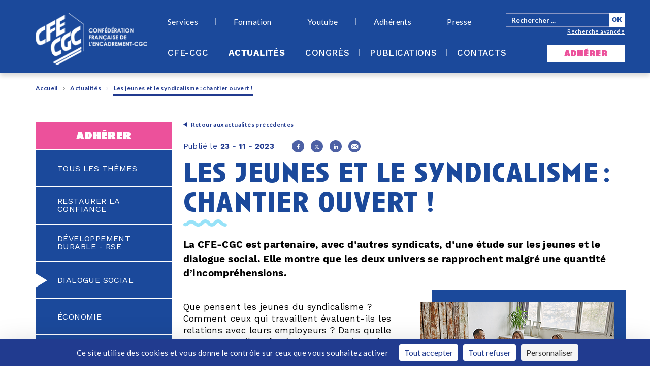

--- FILE ---
content_type: text/html; charset=UTF-8
request_url: https://www.cfecgc.org/actualites/les-jeunes-et-le-syndicalisme-chantier-ouvert
body_size: 13078
content:
<!DOCTYPE html><!--[if lte IE 9]><html class="no-js lt-ie9" lang="fr"><![endif]--><!--[if gt IE 9]><!--><html lang="fr"><!--<![endif]--><head><meta charset="utf-8"><meta http-equiv="X-UA-Compatible" content="IE=edge"><meta name="viewport" content="width=device-width, initial-scale=1"><title>
                                                Les jeunes et le syndicalisme : chantier ouvert ! - CFE-CGC
                </title><!-- SEO --><meta name="description" content="La CFE-CGC est partenaire, avec d’autres syndicats, d’une étude sur les jeunes et le dialogue social. Elle montre que les deux univers se rapprochent..."><meta name="robots" content="all"><!-- Open Graph --><meta property="og:type" content="website"><meta property="og:description" content="La CFE-CGC est partenaire, avec d’autres syndicats, d’une étude sur les jeunes et le dialogue social. Elle montre que les deux univers se rapprochent..."><meta property="og:image" content="https://www.cfecgc.org/uploads/cache/fb_og_image/uploads/media/655f7593b859d/jeunes-et-le-syndicalisme-263x195.webp"><meta property="og:image:type" content="image/webp"><meta property="og:image:height" content=""><meta property="og:image:width" content=""><link rel="image_src" href="https://www.cfecgc.org/uploads/cache/fb_og_image/uploads/media/655f7593b859d/jeunes-et-le-syndicalisme-263x195.webp"/><meta property="og:title" content="Les jeunes et le syndicalisme : chantier ouvert !"><meta property="og:site_name" content="CFE-CGC Le syndicat de l&#039;encadrement"><meta property="og:url" content="https://www.cfecgc.org/actualites/les-jeunes-et-le-syndicalisme-chantier-ouvert"><!-- Twitter Cards --><meta name="twitter:card" content="summary_large_image" /><meta name="twitter:site" content="@cfecgc" /><meta name="twitter:creator" content="@cfecgc" /><meta name="twitter:title" content="Les jeunes et le syndicalisme : chantier ouvert !" /><meta name="twitter:description" content="La CFE-CGC est partenaire, avec d’autres syndicats, d’une étude sur les jeunes et le dialogue social. Elle montre que les deux univers se rapprochent..." /><meta name="twitter:image" content="https://www.cfecgc.org/uploads/cache/tw_card_image/uploads/media/655f7593b859d/jeunes-et-le-syndicalisme-263x195.webp" /><link rel="shortcut icon" href="/assets/img/icons/favicon.ico" type="image/x-icon"><link rel="apple-touch-icon-precomposed" href="/assets/img/icons/apple-icon-precomposed.png"><link rel="apple-touch-icon" sizes="57x57" href="/assets/img/icons/apple-icon-57x57.png"><link rel="apple-touch-icon" sizes="60x60" href="/assets/img/icons/apple-icon-60x60.png"><link rel="apple-touch-icon" sizes="72x72" href="/assets/img/icons/apple-icon-72x72.png"><link rel="apple-touch-icon" sizes="76x76" href="/assets/img/icons/apple-icon-76x76.png"><link rel="apple-touch-icon" sizes="114x114" href="/assets/img/icons/apple-icon-114x114.png"><link rel="apple-touch-icon" sizes="120x120" href="/assets/img/icons/apple-icon-120x120.png"><link rel="apple-touch-icon" sizes="144x144" href="/assets/img/icons/apple-icon-144x144.png"><link rel="apple-touch-icon" sizes="152x152" href="/assets/img/icons/apple-icon-152x152.png"><link rel="apple-touch-icon" sizes="180x180" href="/assets/img/icons/apple-icon-180x180.png"><link rel="icon" type="image/png" href="/assets/img/icons/favicon-16x16.png" sizes="16x16"><link rel="icon" type="image/png" href="/assets/img/icons/favicon-32x32.png" sizes="32x32"><link rel="icon" type="image/png" href="/assets/img/icons/android-icon-36x36.png" sizes="36x36"><link rel="icon" type="image/png" href="/assets/img/icons/android-icon-48x48.png" sizes="48x48"><link rel="icon" type="image/png" href="/assets/img/icons/android-icon-72x72.png" sizes="72x72"><link rel="icon" type="image/png" href="/assets/img/icons/android-icon-96x96.png" sizes="96x96"><link rel="icon" type="image/png" href="/assets/img/icons/android-icon-144x144.png" sizes="144x144"><link rel="icon" type="image/png" href="/assets/img/icons/android-icon-192x192.png" sizes="192x192"><link rel="manifest" href="/assets/img/icons/manifest.json"><link rel="mask-icon" href="/safari-pinned-tab.svg" color="#ffffff"><meta name="msapplication-TileColor" content="#ffffff"><meta name="msapplication-TileImage" content="/assets/img/icons/ms-icon-144x144.png"><meta name="theme-color" content="#ffffff"><link href="https://fonts.googleapis.com/css?family=Lato:100,300,400,700,900" rel="stylesheet"><link rel="stylesheet" href="/build/app.b64dd4e1.css"><script src="https://tarteaucitron.io/load.js?domain=cfecgc.org&uuid=e52c32ad3c97c5b1321b3eb5846e01c4a60ad616"></script><meta name="google-site-verification" content="JIKY4ddueher2hUf0ev-6BbSGS2rQf872vmiNKwtFvY" /><script type="text/javascript" src="/frontend/js/bundle.js"></script><script type="text/javascript" src="/assets/js/jquery-2.2.4.min.js"></script><script type="text/javascript" src="/assets/js/jquery-ui.min.js"></script><script type="text/javascript" src="/assets/js/jquery.mCustomScrollbar.js"></script><script type="text/javascript" src="/assets/js/jssocials.js"></script><script>
    var Hyphenopoly = {
        require: {
            "fr": "FORCEHYPHENOPOLY"
        },
        setup: {
            selectors: {
                ".hyphenate": {
                    minWordLength: 10
                }
            }
        }
    };
</script><script type="text/javascript" src="/assets/js/hyphenopoly/Hyphenopoly_Loader.js"></script><script type="text/javascript" src="/assets/js/jquery.fittext.js"></script><script type="text/javascript" src="/assets/js/leaflet.js"></script><script type="text/javascript" src="/assets/js/main.js"></script><!-- Matomo --><script>
  var _paq = window._paq = window._paq || [];
  /* tracker methods like "setCustomDimension" should be called before "trackPageView" */
  _paq.push(['trackPageView']);
  _paq.push(['enableLinkTracking']);
  (function() {
    var u="https://cfecgc.matomo.cloud/";
    _paq.push(['setTrackerUrl', u+'matomo.php']);
    _paq.push(['setSiteId', '1']);
    var d=document, g=d.createElement('script'), s=d.getElementsByTagName('script')[0];
    g.async=true; g.src='//cdn.matomo.cloud/cfecgc.matomo.cloud/matomo.js'; s.parentNode.insertBefore(g,s);
  })();
</script><noscript><p><img src="https://cfecgc.matomo.cloud/matomo.php?idsite=1&amp;rec=1" style="border:0;" alt="" /></p></noscript><!-- End Matomo Code --><style>
        body.nodeclass-10 main#main > .container.content-page > .row > .col-lg-9 > .txt-img-pp{
            padding: 40px 35px 35px;
            box-shadow: 0 0 6px rgb(0 0 0 / 21%);
            width: 23.3%;
            margin: 0 10px 15px 0;
            background: white;
            text-align: center;
            min-height: 325px;
            float: left;
            display: flex;
        }
        & body.nodeclass-10 main#main > .container.content-page > .row > .col-lg-9 > .txt-img-pp > article{
            display: flex;
            flex-flow: column;
            width: 100%;
        }
        & body.nodeclass-10 main#main > .container.content-page > .row > .col-lg-9 > .txt-img-pp > article > img{
            position: relative;
            width: 100%;
            max-width: 122px;
            display: inline-block;
            height: auto;
            max-height: 122px;
            box-shadow: unset;
            float: none!important;
            margin: auto auto!important;
        }
        body.nodeclass-10 main#main > .container.content-page > .row > .col-lg-9 > .txt-img-pp > article > h2 {
            font-family: 'Anisette Pro';
            font-size: 20px;
            color: #1a499b;
            font-weight: bold;
            text-align: center;
            text-transform: lowercase;
            line-height: 1;
            height: 50px;
            margin: 20px auto 10px;
        }
        body.nodeclass-10 main#main > .container.content-page > .row > .col-lg-9 > .txt-img-pp > article > p {
            margin: 0 auto 0;
            min-height: 46px;
        }
        body.nodeclass-10 main#main > .container.content-page > .row > .col-lg-9 > .txt-img-pp > article > p > a {
            color: #ec519b;
            font-family: 'Anisette Pro';
            font-weight: 400;
            line-height: 1.1;
            display: inline-block;
            width: 100%;
            position: relative;
            padding-left: 0;
            background: none;
            border: none;
            text-align: center;
            cursor: pointer;
            text-decoration: none;
        }
        body.nodeclass-10 main#main > .container.content-page > .row > .col-lg-9 > .txt-img-pp  > article > p > a:hover {
            text-decoration: underline;
        }
        @media (max-width: 1239px) {
            body.nodeclass-10 main#main > .container.content-page > .row > .col-lg-9 > .txt-img-pp {
                width: 30%;
                padding: 30px 25px 25px;
            }
        }
        @media (max-width: 767px) {
            body.nodeclass-10 main#main > .container.content-page > .row > .col-lg-9 > .txt-img-pp {
                width: 45%;
            }
        }
        @media (max-width: 576px) {
            body.nodeclass-10 main#main > .container.content-page > .row > .col-lg-9 > .txt-img-pp {
                width: 100%;
                padding: 15px 10px 10px;
            }
        }
    </style></head>
<body id="sidebar-toggle-container" class="nodeclass-3120 sidebar-toggle-container" >

        <!--[if lte IE 9]>
    <div class="outdated">
        <div class="container">
            <div class="row">
                <div class="col-md-12">
                    <h1>
                        Vous utilisez un navigateur internet dépassé.
                    </h1>
                    <h3>
                        Certain contenu pourrait être perdu ou ne pas s&#039;afficher correctement
                    </h3>
                    <p>
                        Nous vous conseillons de mettre votre navigateur à jour.
                    </p>
                    <a href="https://browsehappy.com/?locale=fr" target="_blank" rel="noopener" class="btn btn--primary">
                        Mettez votre navigateur à jour
                    </a>
                </div>
            </div>
        </div>
    </div>
<![endif]-->


                
    
    <header id="header">
        <div class="container">
            <a href="#" title="" id="burger" class="d-lg-none">
                <span class="icon-burger"></span>
            </a>
            <a href="/" title="" id="logo_small" class="d-lg-none">
                <img src="/assets/img/logo_small.png" alt="Confédération française de l'encadrement-CGC" width="28" height="28">
            </a>
                                        <div id="search_mobile" class="d-lg-none">
                    <p id="recherche">
                        <span class="icon-loupe"></span>
                    </p>
                    <form id="form_search_mob" method="get" action="/rechercher" class="searchbox-form js-searchbox-form pull-left">
                        <input type="text" name="query" id="query_mob" value="" placeholder="Rechercher ..." class="input_text" title="3 caractères minimum" pattern=".{3,}" required="required">
                        <input type="submit" value="OK" class="input_submit">
                    </form>
                </div>
                        <a href="/" title="" id="logo" class="d-none d-lg-block">
                <img src="/assets/img/logo.png" alt="Confédération française de l'encadrement-CGC">
            </a>
            <div id="big_menu">
                <a href="/" title="" id="logo_small_menu" class="d-lg-none">
                    <img src="/assets/img/logo_small.png" alt="Confédération française de l'encadrement-CGC" width="32" height="32">
                </a>
                <a href="#" title="" id="close_menu" class="d-lg-none">
                    <span class="icon-croix"></span>
                </a>
                <aside id="search">
                                                                <form method="get" action="/rechercher" class="searchbox-form js-searchbox-form pull-left">
                            <input type="text" name="query" id="query" value="" placeholder="Rechercher ..." class="input_text" title="3 caractères minimum" pattern=".{3,}" required="required">
                            <input type="submit" value="OK" class="input_submit">
                            <a href="/rechercher" title="" id="recherche_avancee" class="d-none d-lg-block">Recherche avancée</a>
                        </form>
                                    </aside>
                                <nav class="main_menu">
                    <ul class="niveau0">
                        <li class="d-lg-none"><a href="#" title="">Recherche avancée<span class="icon-petite-fleche-droite"></span></a>
                            <ul class="recherche_avancee sousmenu niveau1">
                                <li><a href="#" title="" class="retour"><i class="icon-petite-fleche-gauche"></i>Retour</a></li>
                                <li class="soustitre">Recherche avancée</li>
                                <li><input type="checkbox" id="actualites"/><label for="actualites">Actualités</label></li>
                                <li><input type="checkbox" id="actions"/><label for="actions">actions</label></li>
                                <li><input type="checkbox" id="dossiers"/><label for="dossiers">dossiers</label></li>
                                <li><input type="checkbox" id="fiches"/><label for="fiches">Fiches repères</label></li>
                                <li><input type="checkbox" id="etudes"/><label for="etudes">études</label></li>
                                <li><input type="checkbox" id="lettre"/><label for="lettre">lettre confédérale</label></li>
                                <li><input type="checkbox" id="elus"/><label for="elus">nos élus</label></li>
                                <li><input type="checkbox" id="presse"/><label for="presse">communiqué de presse</label></li>
                                <li class="noborder"><input type="checkbox" id="dossier_presse"/><label for="dossier_presse">dossier de presse</label></li>
                                <li class="noborder"><input type="submit" value="Rechercher"></li>
                            </ul>
                        </li>
                        
                                                                                                                                                                                                                                                                                                                                                                                                                                                                                                                                                                                                    <li>
                                                                                                                <p class="">
                                            CFE-CGC<span class="icon-petite-fleche-droite"></span>
                                        </p>
                                                                                                        <ul class="niveau1 sousmenu">
                                        <li><a href="#" title="Retour" class="retour"><i class="icon-petite-fleche-gauche"></i>Retour</a></li>
                                                                                    <li><a href="/cfe-cgc/qui-sommes-nous" title="CFE-CGC : qui sommes-nous ?">CFE-CGC : qui sommes-nous ?</a>
                                                                                                                                                                                                                                                                                                                                                                                                                                            </li>
                                                                                    <li><a href="/cfe-cgc/nos-elus" title="Nos élus">Nos élus</a>
                                                                                                                                                                                                                                                                                                                                                                                                                                            </li>
                                                                                    <li><a href="/cfe-cgc/reseau-cfe-cgc" title="Notre réseau régional CFE-CGC">Notre réseau régional CFE-CGC</a>
                                                                                                                                                                                                                                                                                                                                                                                                                                            </li>
                                                                                    <li><a href="/cfe-cgc/transparence-financiere" title="Transparence financière">Transparence financière</a>
                                                                                                                                                                                                                                                                                                                                                                                                                                            </li>
                                                                                    <li><a href="/cfe-cgc/index-egalite-pro" title="Index égalité professionnelle">Index égalité professionnelle</a>
                                                                                                                                                                                                                                                                                                                                                                                                                                            </li>
                                                                                    <li><a href="/cfe-cgc/pacte-mondial-de-lonu" title="Pacte mondial de l’ONU">Pacte mondial de l’ONU</a>
                                                                                                                                                                                                                                                                                                                                                                                                                                            </li>
                                                                            </ul>
                                                                    </li>
                                                                                                                                                                                                                                                                                                                                                                                                                                                                                                                                                                                                                                                                                                                                                                                                                                                                                                                                                                                                                                                                                                                                                                                                                                                                                                                                                                                                                                                                                                                                                                                                                                                                                                                                                                                                                                                                                                                                                                                                                                                                                                                                                                                                                                                                                                                                                                                                                                                                                                                                                                                                                                                                                                                                                                                                                                                                                                                                                                                                                                                                                                                                                                                                                                                                                                                                                                                                                                                                                                                                                                                                                                                                                                                                                                                                                                                                                                                                                                                                                                                                                                                                                                                                                                                                                                                                                                                                                                                                                                                                                                                                                                                                                                                                                                                                                                                                                                                                                                                                                                                                                                                                                                                                                                                                                                                                                                                                                                                                                                                                                                                                                                                                                                                                                                                                                                                                                                                                                                                                                                                                                                                                                                                                                                                                                                                                                                                                                                                                                                                                                                                                                                                                                                                                                                                                                                                                                                                                                                                                                                                                                                                                                                                                                                                                                                                                                                                                                                                                                                                                                                                                                                                                                                                                                                                                                                                                                                                                                                                                                                                                                                                                                                                                                                                                                                                                                                                                                                                                                                                                                                                                                                                                                                                                                                                                                                                                                                                                                                                                                                                                                                                                                                                                                                                                                                                                                                                                                                                                                                                                                                                                                                                                                                                                                                                                                                                                                                                                                                                                                                                                                                                                                                                                                                                                                                                                                                                                                                                                                                                                                                                                                                                                                                                                                                                                                                                                                                                                                                                                                                                                                                                                                                                                                                                                                                                                                                                                                                                                                                                                                                                                                                                                                                                                                                                                                                                                                                                                                                                                                                                                                                                                                                                                                                                                                                                                                                                                                                                                                                                                                                                                                                                                                                                                                                                                                                                                                                                                                                                                                                                                                                                                                                                                                                                                                                                                                                                                                                                                                                                                                                                                                                                                                                                                                                                                                                                                                                                                                                                                                                                                                                                                                                                                                                                                                                                                                                                                                                                                                                                                                                                                                                                                                                                                                                                                                                                                                                                                                                                                                                                                                                                                                                                                                                                                                                                                                                                                                                                                                                                                                                                                                                                                                                                                                                                                                                                                                                                                                                                                                                                                                                                                                                                                                                                                                                                                                                                                                                                                                                                                                                                                                                                                                                                                                                                                                                                                                                                                                                                                                                                                                                                                                                                                                                                                                                                                                                                                                                                                                                                                                                                                                                                                                                                                                                                                                                                                                                                                                                                                                                                                                                                                                                                                                                                                                                                                                                                                                                                                                                                                                                                                                                                                                                                                                                                                                                                                                                                                                                                                                                                                                                                                                                                                                                                                                                                                                                                                                                                                                                                                                                                                                                                                                                                                                                                                                                                                                                                                                                                                                                                                                                                                                                                                                                                                                                                                                                                                                                                                                                                                                                                                                                                                                                                                                                                                                                                                                                                                                                                                                                                                                                                                                                                                                                                                                                                                                                                                                                                                                                                                                                                                                                                                                                                                                                                                                                                                                                                                                                                                                                                                                                                                                                                                                                                                                                                                                                                                                                                                                                                                                                                                                                                                                                                                                                                                                                                                                                                                                                                                                                                                                                                                                                                                                                                                                                                                                                                                                                                                                                                                                                                                                                                                                                                                                                                                                                                                                                                                                                                                                                                                                                                                                                                                                                                                                                                                                                                                                                                                                                                                                                                                                                                                                                                                                                                                                                                                                                                                                                                                                                                                                                                                                                                                                                                                                                                                                                                                                                                                                                                                                                                                                                                                                                                                                                                                                                                                                                                                                                                                                                                                                                                                                                                                                                                                                                                                                                                                                                                                                                                                                                                                                                                                                                                                                                                                                                                                                                                                                                                                                                                                                                                                                                                                                                                                                                                                                                                                                                                                                                                                                                                                                                                                                                                                                                                                                                                                                                                                                                                                                                                                                                                                                                                                                                                                                                                                                                                                                                                                                                                                                                                                                                                                                                                                                                                                                                                                                                                                                                                                                                                                                                                                                                                                                                                                                                                                                                                                                                                                                                                                                                                                                                                                                                                                                                                                                                                                                                                                                                                                                                                                                                                                                                                                                                                                                                                                                                                                                                                                                                                                                                                                                                                                                                                                                                                                                                                                                                                                                                                                                                                                                                                                                                                                                                                                                                                                                                                                                                                                                                                                                                                                                                                                                                                                                                                                                                                                                                                                                                                                                                                                                                                                                                                                                                                                                                                                                                                                                                                                                                                                                                                                                                                                                                                                                                                                                                                                                                                                                                                                                                                                                                                                                                                                                                                                                                                                                                                                                                                                                                                                                                                                                                                                                                                                                                                                                                                                                                                                                                                                                                                                                                                                                                                                                                                                                                                                                                                                                                                                                                                                                                                                                                                                                                                                                                                                                                                                                                                                                                                                                                                                                                                                                                                                                                                                                                                                                                                                                                                                                                                                                                                                                                                                                                                                                                                                                                                                                                                                                                                                                                                                                                                                                                                                                                                                                                                                                                                                                                                                                                                                                                                                                                                                                                                                                                                                                                                                                                                                                                                                                                                                                                                                                                                                                                                                                                                                                                                                                                                                                                                                                                                                                                                                                                                                                                                                                                                                                                                                                                                                                                                                                                                                                                                                                                                                                                                                                                                                                                                                                                                                                                                                                                                                                                                                                                                                                                                                                                                                                                                                                                                                                                                                                                                                                                                                                                                                                                                                                                                                                                                                                                                                                                                                                                                                                                                                                                                                                                                                                                                                                                                                                                                                                                                                                                                                                                                                                                                                                                                                                                                                                                                                                                                                                                                                                                                                                                                                                                                                                                                                                                                                                                                                                                                                                                                                                                                                                                                                                                                                                                                                                                                                                                                                                                                                                                                                                                                                                                                                                                                                                                                                                                                                                                                                                                                                                                                                                                                                                                                                                                                                                                                                                                                                                                                                                                                                                                                                                                                                                                                                                                                                                                                                                                                                                                                                                                                                                                                                                                                                                                                                                                                                                                                                                                                                                                                                                                                                                                                                                                                                                                                                                                                                                                                                                                                                                                                                                                                                                                                                                                                                                                                                                                                                                                                                                                                                                                                                                                                                                                                                                                                                                                                                                                                                                                                                                                                                                                                                                                                                                                                                                                                                                                                                                                                                                                                                                                                                    <li>
                                                                                                                <a href="/actualites" title="Actualités" class="current">
                                            Actualités<span class="icon-petite-fleche-droite"></span>
                                        </a>
                                                                                                                                            <ul class="niveau1 sousmenu actualites">
                                        <li><a href="#" title="Retour" class="retour"><i class="icon-petite-fleche-gauche"></i>Retour</a></li>
                                        <li>
                                            <a href="/actualites" title="Voir tout">Tous les thèmes</a>
                                        </li>
                                                                                                                                    <li>
                                                    <a href="/actualites?category=Restaurer%20la%20confiance">Restaurer la confiance</a>
                                                                                                            <ul class="niveau2 sousmenu">
                                                            <li><a href="#" title="Retour" class="retour"><i class="icon-petite-fleche-gauche"></i>Retour</a></li>
                                                            <li>
                                                                <a href="/actualites?all=1&amp;category=Restaurer%20la%20confiance" title="Voir tout">Tous les thèmes</a>
                                                            </li>
                                                                                                                            <li>
                                                                    <a href="/actualites?category=Dans%20l%27%C3%A9conomie">Dans l&#039;économie</a>
                                                                </li>
                                                                                                                            <li>
                                                                    <a href="/actualites?category=Dans%20une%20transition%20juste">Dans une transition juste</a>
                                                                </li>
                                                                                                                            <li>
                                                                    <a href="/actualites?category=Dans%20la%20protection%20sociale">Dans la protection sociale</a>
                                                                </li>
                                                                                                                            <li>
                                                                    <a href="/actualites?category=Dans%20le%20paritarisme">Dans le paritarisme</a>
                                                                </li>
                                                                                                                            <li>
                                                                    <a href="/actualites?category=Dans%20la%20repr%C3%A9sentation%20des%20int%C3%A9r%C3%AAts%20et%20la%20d%C3%A9mocratie%20sociale">Dans la représentation des intérêts et la démocratie sociale</a>
                                                                </li>
                                                                                                                            <li>
                                                                    <a href="/actualites?category=Dans%20l%27Europe%20et%20dans%20le%20multilat%C3%A9ralisme">Dans l&#039;Europe et dans le multilatéralisme</a>
                                                                </li>
                                                                                                                    </ul>
                                                                                                    </li>
                                                                                            <li>
                                                    <a href="/actualites?category=D%C3%A9veloppement%20durable%20-%20RSE">Développement durable - RSE</a>
                                                                                                    </li>
                                                                                            <li>
                                                    <a href="/actualites?category=Dialogue%20social">Dialogue social</a>
                                                                                                            <ul class="niveau2 sousmenu">
                                                            <li><a href="#" title="Retour" class="retour"><i class="icon-petite-fleche-gauche"></i>Retour</a></li>
                                                            <li>
                                                                <a href="/actualites?all=1&amp;category=Dialogue%20social" title="Voir tout">Tous les thèmes</a>
                                                            </li>
                                                                                                                            <li>
                                                                    <a href="/actualites?category=Le%20CSE">Le CSE</a>
                                                                </li>
                                                                                                                            <li>
                                                                    <a href="/actualites?category=Nos%20r%C3%A9sultats%20en%20entreprises">Nos résultats en entreprises</a>
                                                                </li>
                                                                                                                            <li>
                                                                    <a href="/actualites?category=Sur%20le%20terrain">Sur le terrain</a>
                                                                </li>
                                                                                                                    </ul>
                                                                                                    </li>
                                                                                            <li>
                                                    <a href="/actualites?category=%C3%89conomie">Économie</a>
                                                                                                            <ul class="niveau2 sousmenu">
                                                            <li><a href="#" title="Retour" class="retour"><i class="icon-petite-fleche-gauche"></i>Retour</a></li>
                                                            <li>
                                                                <a href="/actualites?all=1&amp;category=%C3%89conomie" title="Voir tout">Tous les thèmes</a>
                                                            </li>
                                                                                                                            <li>
                                                                    <a href="/actualites?category=L%27industrie">L&#039;industrie</a>
                                                                </li>
                                                                                                                            <li>
                                                                    <a href="/actualites?category=La%20fiscalit%C3%A9">La fiscalité</a>
                                                                </li>
                                                                                                                            <li>
                                                                    <a href="/actualites?category=La%20gouvernance%20d%27entreprise">La gouvernance d&#039;entreprise</a>
                                                                </li>
                                                                                                                            <li>
                                                                    <a href="/actualites?category=Les%20entreprises">Les entreprises</a>
                                                                </li>
                                                                                                                            <li>
                                                                    <a href="/actualites?category=Salaires">Salaires</a>
                                                                </li>
                                                                                                                    </ul>
                                                                                                    </li>
                                                                                            <li>
                                                    <a href="/actualites?category=%C3%89lections%20Chambres%20d%E2%80%99agriculture">Élections Chambres d’agriculture</a>
                                                                                                    </li>
                                                                                            <li>
                                                    <a href="/actualites?category=%C3%89lections%20TPE%202024">Élections TPE 2024</a>
                                                                                                    </li>
                                                                                            <li>
                                                    <a href="/actualites?category=Emploi">Emploi</a>
                                                                                                            <ul class="niveau2 sousmenu">
                                                            <li><a href="#" title="Retour" class="retour"><i class="icon-petite-fleche-gauche"></i>Retour</a></li>
                                                            <li>
                                                                <a href="/actualites?all=1&amp;category=Emploi" title="Voir tout">Tous les thèmes</a>
                                                            </li>
                                                                                                                            <li>
                                                                    <a href="/actualites?category=L%27assurance%20ch%C3%B4mage">L&#039;assurance chômage</a>
                                                                </li>
                                                                                                                            <li>
                                                                    <a href="/actualites?category=L%E2%80%99%C3%A9galit%C3%A9%20professionnelle">L’égalité professionnelle</a>
                                                                </li>
                                                                                                                            <li>
                                                                    <a href="/actualites?category=L%E2%80%99emploi%20des%20jeunes">L’emploi des jeunes</a>
                                                                </li>
                                                                                                                            <li>
                                                                    <a href="/actualites?category=Management">Management</a>
                                                                </li>
                                                                                                                    </ul>
                                                                                                    </li>
                                                                                            <li>
                                                    <a href="/actualites?category=Europe%20et%20international">Europe et international</a>
                                                                                                            <ul class="niveau2 sousmenu">
                                                            <li><a href="#" title="Retour" class="retour"><i class="icon-petite-fleche-gauche"></i>Retour</a></li>
                                                            <li>
                                                                <a href="/actualites?all=1&amp;category=Europe%20et%20international" title="Voir tout">Tous les thèmes</a>
                                                            </li>
                                                                                                                            <li>
                                                                    <a href="/actualites?category=Comit%C3%A9%20entreprise%20europ%C3%A9en">Comité entreprise européen</a>
                                                                </li>
                                                                                                                            <li>
                                                                    <a href="/actualites?category=Dialogue%20social%20europ%C3%A9en">Dialogue social européen</a>
                                                                </li>
                                                                                                                    </ul>
                                                                                                    </li>
                                                                                            <li>
                                                    <a href="/actualites?category=Formation">Formation</a>
                                                                                                            <ul class="niveau2 sousmenu">
                                                            <li><a href="#" title="Retour" class="retour"><i class="icon-petite-fleche-gauche"></i>Retour</a></li>
                                                            <li>
                                                                <a href="/actualites?all=1&amp;category=Formation" title="Voir tout">Tous les thèmes</a>
                                                            </li>
                                                                                                                    </ul>
                                                                                                    </li>
                                                                                            <li>
                                                    <a href="/actualites?category=Handicap">Handicap</a>
                                                                                                            <ul class="niveau2 sousmenu">
                                                            <li><a href="#" title="Retour" class="retour"><i class="icon-petite-fleche-gauche"></i>Retour</a></li>
                                                            <li>
                                                                <a href="/actualites?all=1&amp;category=Handicap" title="Voir tout">Tous les thèmes</a>
                                                            </li>
                                                                                                                            <li>
                                                                    <a href="/actualites?category=Les%20aidants%20familiaux">Les aidants familiaux</a>
                                                                </li>
                                                                                                                    </ul>
                                                                                                    </li>
                                                                                            <li>
                                                    <a href="/actualites?category=Le%20travail%20en%20questions">Le travail en questions</a>
                                                                                                    </li>
                                                                                            <li>
                                                    <a href="/actualites?category=Num%C3%A9rique">Numérique</a>
                                                                                                            <ul class="niveau2 sousmenu">
                                                            <li><a href="#" title="Retour" class="retour"><i class="icon-petite-fleche-gauche"></i>Retour</a></li>
                                                            <li>
                                                                <a href="/actualites?all=1&amp;category=Num%C3%A9rique" title="Voir tout">Tous les thèmes</a>
                                                            </li>
                                                                                                                            <li>
                                                                    <a href="/actualites?category=L%E2%80%99intelligence%20artificielle">L’intelligence artificielle</a>
                                                                </li>
                                                                                                                            <li>
                                                                    <a href="/actualites?category=Universit%C3%A9%20d%27automne">Université d&#039;automne</a>
                                                                </li>
                                                                                                                    </ul>
                                                                                                    </li>
                                                                                            <li>
                                                    <a href="/actualites?category=LGBT%2B">LGBT+</a>
                                                                                                    </li>
                                                                                            <li>
                                                    <a href="/actualites?category=P%C3%B4le%20public">Pôle public</a>
                                                                                                    </li>
                                                                                            <li>
                                                    <a href="/actualites?category=Retraite">Retraite</a>
                                                                                                    </li>
                                                                                            <li>
                                                    <a href="/actualites?category=Sant%C3%A9%20au%20travail">Santé au travail</a>
                                                                                                            <ul class="niveau2 sousmenu">
                                                            <li><a href="#" title="Retour" class="retour"><i class="icon-petite-fleche-gauche"></i>Retour</a></li>
                                                            <li>
                                                                <a href="/actualites?all=1&amp;category=Sant%C3%A9%20au%20travail" title="Voir tout">Tous les thèmes</a>
                                                            </li>
                                                                                                                            <li>
                                                                    <a href="/actualites?category=La%20qualit%C3%A9%20de%20vie%20au%20travail%20%28QVT%29">La qualité de vie au travail (QVT)</a>
                                                                </li>
                                                                                                                            <li>
                                                                    <a href="/actualites?category=Le%20syndrome%20d%E2%80%99%C3%A9puisement%20professionnel">Le syndrome d’épuisement professionnel</a>
                                                                </li>
                                                                                                                    </ul>
                                                                                                    </li>
                                                                                                                        </ul>
                                                                </li>
                                                                                                                                                                                                                                                                                                                                                                                                                                                                                                                                                                                                                                                                                                                                                                                                                                                                                                                                                                                                                                                                                                                                                                                                                                                                                                                <li>
                                                                                                                <a href="/congres-cfe-cgc" title="Congrès" class="">
                                            Congrès<span class="icon-petite-fleche-droite"></span>
                                        </a>
                                                                                                                                            <ul class="niveau1 sousmenu events">
                                        <li><a href="#" title="Retour" class="retour"><i class="icon-petite-fleche-gauche"></i>Retour</a></li>
                                        <li>
                                            <a href="/congres-cfe-cgc" title="Voir tout">Tous les thèmes</a>
                                        </li>
                                                                                                                                    <li>
                                                    <a href="/congres-cfe-cgc?category=38e%20congr%C3%A8s%20de%20Tours">38e congrès de Tours</a>
                                                                                                    </li>
                                                                                            <li>
                                                    <a href="/congres-cfe-cgc?category=Colloques">Colloques</a>
                                                                                                    </li>
                                                                                                                        </ul>
                                                                </li>
                                                                                                                                                                                                                                                                                                                                                                                            <li>
                                                                                                                <a href="/publications" title="Publications" class="">
                                            Publications<span class="icon-petite-fleche-droite"></span>
                                        </a>
                                                                                                    </li>
                                                                                                                                                                                <li>
                                                                                                                <a href="/contacts" title="Contacts" class="">
                                            Contacts<span class="icon-petite-fleche-droite"></span>
                                        </a>
                                                                                                    </li>
                                                                                                                <li class="d-none d-lg-inline-block adherer"><a href="/adherer" title="">adhérer</a></li>
                                                    
                    </ul>
                </nav>
                                <nav class="second_menu">
                    <ul class="niveau0">
                                                                            <li>
                                                                                                                                                                                                                                                                                                                                                                                                                                                                                                                                                                                                                        <a href="/lactu-de-nos-partenaires/nos-services" title="Lien vers la page services" class="">Services<span class="icon-petite-fleche-droite"></span></a>
                                                                                                    <ul class="niveau1 sousmenu">
                                        <li><a href="#" title="Retour" class="retour"><i class="icon-petite-fleche-gauche"></i>Retour</a></li>
                                        <li><a href="/lactu-de-nos-partenaires" title="Lien vers la page L&#039;actu de nos partenaires">L&#039;actu de nos partenaires</a></li>
                                                                                    <li class="sub_menu_mob"><a href="/lactu-de-nos-partenaires/nos-partenaires" title="Lien vers la page Nos partenaires">Nos partenaires</a></li>
                                                                                    <li class="sub_menu_mob"><a href="/lactu-de-nos-partenaires/nos-services" title="Lien vers la page Nos services syndicaux">Nos services syndicaux</a></li>
                                                                                    <li class="sub_menu_mob"><a href="/lactu-de-nos-partenaires/la-boutique-de-la-cfe-cgc" title="Lien vers la page La boutique">La boutique</a></li>
                                                                                    <li class="sub_menu_mob"><a href="/lactu-de-nos-partenaires/les-sites-utiles" title="Lien vers la page Les sites utiles">Les sites utiles</a></li>
                                                                            </ul>
                                                            </li>
                        
                                                                            <li>
                                                                                                                                                                                                                                                                                                                                                                                                                                                                                                                        <a href="/formations" title="Lien vers la page formation" class="">Formation<span class="icon-petite-fleche-droite"></span></a>
                                                                                                    <ul class="niveau1 sousmenu">
                                        <li><a href="#" title="Retour" class="retour"><i class="icon-petite-fleche-gauche"></i>Retour</a></li>
                                        <li><a href="/formations" title="Lien vers la page formation">Formations</a></li>
                                                                                    <li class="sub_menu_mob"><a href="/formations/microlearning" title="Microlearning biodiversité">Microlearning biodiversité</a></li>
                                                                                    <li class="sub_menu_mob"><a href="/formations/microlearning-parcours-en-caisses-de-securite-sociale" title="Microlearning Parcours en Caisses de Sécurité sociale">Microlearning Parcours en Caisses de Sécurité sociale</a></li>
                                                                                    <li class="sub_menu_mob"><a href="/formations/microlearning-parcours-des-administrateurs" title="Microlearning Parcours des administrateurs">Microlearning Parcours des administrateurs</a></li>
                                                                                    <li class="sub_menu_mob"><a href="/formations/microlearning-la-caisse-dallocations-familiales" title="Microlearning la caisse d&#039;allocations familiales">Microlearning la caisse d&#039;allocations familiales</a></li>
                                                                                    <li class="sub_menu_mob"><a href="/formations/microlearning-ursaff" title="Microlearning URSAFF">Microlearning URSAFF</a></li>
                                                                            </ul>
                                                            </li>
                                                <li><a href="https://www.youtube.com/user/ChaineCFECGC" title="lien youtube" target="_blank">Youtube</a></li>
                                                <li><a href="/intranet" title="Lien vers la page intranet">Adhérents</a></li>
                                                                            <li class="last">
                                                                                                                                                                                                                                                                                                                                                                                <a href="/salle-de-presse" title="Lien vers la page presse" class="">Presse<span class="icon-petite-fleche-droite"></span></a>
                                                                                                    <ul class="niveau1 sousmenu">
                                        <li><a href="#" title="Retour" class="retour"><i class="icon-petite-fleche-gauche"></i>Retour</a></li>
                                        <li><a href="/salle-de-presse" title="Lien vers la page presse">Salle de presse</a></li>
                                                                                    <li class="sub_menu_mob"><a href="/salle-de-presse/communiques-de-presse" title="Communiqués de presse">Communiqués de presse</a></li>
                                                                                    <li class="sub_menu_mob"><a href="/salle-de-presse/dossiers-de-presse" title="Dossiers de presse">Dossiers de presse</a></li>
                                                                                    <li class="sub_menu_mob"><a href="/salle-de-presse/vu-dans-les-medias" title="Vu dans les médias">Vu dans les médias</a></li>
                                                                            </ul>
                                                            </li>
                                            </ul>
                </nav>
                                <a href="/adherer" title="" id="adherez" class="d-lg-none">adherer</a>
            </div>
            <!-- /#big_menu -->
        </div>

                                                                                                                                                
    </header>

    
                    <aside id="ariane" class="d-none d-md-block">
        <div class="container">
            <ul>
                                <li><a href="/" title="Lien vers l'accueil">Accueil</a></li>
                                                                                                                                                    <li><span class="icon-petite-fleche-droite"></span><a href="/actualites" title="Lien vers Actualités">Actualités</a></li>
                                                                                                                                                            <li><span class="nolink"><span class="icon-petite-fleche-droite"></span>Les jeunes et le syndicalisme : chantier ouvert !</span></li>
                                                                        </ul>
        </div>
        <!-- /.container -->
    </aside>
    
        <main role="main" id="main">
            
                
        <div class="container stick-container">
            <div class="row">
                <div class="col-lg-3 d-none d-lg-block">
                    <div class="stick">
                                                <a href="/adherer" title="Lien vers la page adhérer" class="btn_adherez">adhérer</a>
                        <aside id="sidebar">
                            <nav>
                                <ul class="menu">
                                                                            <li class="blog__tagcat ">
                                            <a href="/actualites">Tous les thèmes</a>
                                        </li>
                                                                                                                                                                                                                                                                                                                                                                                                                                                                                                                                                                                                                                                                                                                                                    <li class="blog__tagcat ">
                                                <a href="/actualites?category=Restaurer%20la%20confiance">Restaurer la confiance</a>
                                            </li>
                                                                                                                                                                            <li class="blog__tagcat ">
                                                <a href="/actualites?category=D%C3%A9veloppement%20durable%20-%20RSE">Développement durable - RSE</a>
                                            </li>
                                                                                                                                                                            <li class="blog__tagcat current">
                                                <a href="/actualites?category=Dialogue%20social">Dialogue social</a>
                                            </li>
                                                                                                                                                                                                                                                                                                                                                                                                                                                                                                                                                                                                                                                        <li class="blog__tagcat ">
                                                <a href="/actualites?category=%C3%89conomie">Économie</a>
                                            </li>
                                                                                                                                                                            <li class="blog__tagcat ">
                                                <a href="/actualites?category=%C3%89lections%20Chambres%20d%E2%80%99agriculture">Élections Chambres d’agriculture</a>
                                            </li>
                                                                                                                                                                            <li class="blog__tagcat ">
                                                <a href="/actualites?category=%C3%89lections%20TPE%202024">Élections TPE 2024</a>
                                            </li>
                                                                                                                                                                                                                                                                                                                                                                                                                                                                                                                                                            <li class="blog__tagcat ">
                                                <a href="/actualites?category=Emploi">Emploi</a>
                                            </li>
                                                                                                                                                                                                                                                                                                                                                                    <li class="blog__tagcat ">
                                                <a href="/actualites?category=Europe%20et%20international">Europe et international</a>
                                            </li>
                                                                                                                                                                                                                                                                        <li class="blog__tagcat ">
                                                <a href="/actualites?category=Formation">Formation</a>
                                            </li>
                                                                                                                                                                                                                                                                        <li class="blog__tagcat ">
                                                <a href="/actualites?category=Handicap">Handicap</a>
                                            </li>
                                                                                                                                                                            <li class="blog__tagcat ">
                                                <a href="/actualites?category=Le%20travail%20en%20questions">Le travail en questions</a>
                                            </li>
                                                                                                                                                                                                                                                                                                                                                                    <li class="blog__tagcat ">
                                                <a href="/actualites?category=Num%C3%A9rique">Numérique</a>
                                            </li>
                                                                                                                                                                            <li class="blog__tagcat ">
                                                <a href="/actualites?category=LGBT%2B">LGBT+</a>
                                            </li>
                                                                                                                                                                            <li class="blog__tagcat ">
                                                <a href="/actualites?category=P%C3%B4le%20public">Pôle public</a>
                                            </li>
                                                                                                                                                                            <li class="blog__tagcat ">
                                                <a href="/actualites?category=Retraite">Retraite</a>
                                            </li>
                                                                                                                                                                                                                                                                                                                                                                    <li class="blog__tagcat ">
                                                <a href="/actualites?category=Sant%C3%A9%20au%20travail">Santé au travail</a>
                                            </li>
                                                                                                            </ul>
                            </nav>
                        </aside>
                    </div>
                </div>
                <div class="col-lg-9">
                    <a href="/actualites" title="" class="retour_publication d-none d-md-block">Retour aux actualités précédentes</a>
                    <div class="intel d-inline-block">
                        <span class="publie">Publié le <b>23 - 11 - 2023</b></span>
                        <ul id="share"></ul>
                    </div>
                    <h1 class="title-page">Les jeunes et le syndicalisme : chantier ouvert !</h1>
                    <span class="icon-grande-vague soustitre"></span>
                    <div class="chapo"><p>La CFE-CGC est partenaire, avec d’autres syndicats, d’une étude sur les jeunes et le dialogue social. Elle montre que les deux univers se rapprochent malgré une quantité d’incompréhensions.</p></div>                                                <div class="txt-img-pp">
    <article>
        <img src="/uploads/media/655f76068cd11/jeunes-et-le-syndicalisme-382x263.webp" alt="" class="max_w" style="float: right; margin-left: 20px">
        <p>Que pensent les jeunes du syndicalisme ? Comment ceux qui travaillent évaluent-ils les relations avec leurs employeurs ? Dans quelle mesure sont-ils prêts à s’engager ? L’enquête réalisée par OpinionWay pour le compte de <a href="https://www.rds.asso.fr" data-href="https://www.rds.asso.fr"><strong>l’association Réalités du dialogue social</strong></a> éclaire un pan obscur de la société économique. Un demi-millier de personnes âgées de 18 à 35 ans, dont 71 % en emploi, ont été interrogées du 16 au 18 octobre 2023.</p>
    </article>
</div>
        <div class="text-pp container">
    <p><span style="color:#1B499B"><strong>DIALOGUE SOCIAL EN GÉNÉRAL</strong></span></p>

<p>Premier constat, les perceptions du contexte global sont mitigées. Pour 46 % des répondants, le dialogue social fonctionne bien en France d’une manière générale, mais pour 53 % il fonctionne mal. Dans la ventilation des réponses, les opinions positives augmentent avec la catégorie socio-professionnelle : 59 % des CSP+ (qui représentent la moitié de l’échantillon) trouvent qu’il fonctionne bien ; 60 % des CSP- qu’il fonctionne mal.</p>

<p><span style="color:#1B499B"><strong>DIALOGUE SOCIAL AU TRAVAIL</strong></span></p>

<p>À l’échelle de l’entreprise, la perception s’améliore. 67 % des sondés qui travaillent trouvent que le dialogue social fonctionne bien dans leur entreprise ou administration, contre 31 % d’avis contraire. Le fait d’avoir une activité professionnelle, sans doute, fait que l’écart de perception se réduit considérablement entre les CSP+ et les CSP-. Ils sont respectivement 71 % et 64 % à trouver que le dialogue social fonctionne sur leur lieu de travail.</p>

<p><span style="color:#1B499B"><strong>RELATIONS AVEC LES EMPLOYEURS</strong></span></p>

<p>Les choses se corsent quand on demande aux jeunes salariés de qualifier les relations avec leurs employeurs. Les trois premiers adjectifs qu’ils retiennent sur une liste de 8 (4 positifs et 4 négatifs) sont négatifs. Les relations sont qualifiées de « compliquées » (42 %), « distantes » (35 %), « conflictuelles » (27 %). « Constructives » ne recueille que 17 % de réponses, « fluides » 14 %...</p>
</div>
        <div class="text-pp container">
    <p><span style="color:#1B499B"><strong>PERCEPTION DES SYNDICATS</strong></span></p>

<p>Les jeunes n’ont pas une perception très claire du rôle des syndicats. À la question « Qui est responsable, selon vous, de la gestion des relations sociales ? », ils ne sont que 10 % à répondre « les syndicats », loin derrière « les patrons/les dirigeants » (33 %), « la DRH » (20 %), « les salariés » (18 %) et « les managers » (18 %). Ce qui n’empêche pas les jeunes de compter sur les syndicats puisqu’ils sont 72 % à être d’accord avec l’affirmation <em>« On a besoin de syndicats dans toutes les entreprises, quelles qu'elles soient ».</em></p>

<p><span style="color:#1B499B"><strong>PERCEPTION DE L’ENGAGEMENT</strong></span></p>

<p>70 % des sondés se disent « prêts à s’engager pour une cause, quelle qu’elle soit », mais leur priorité ne va pas spontanément aux syndicats. 40 % de ceux qui se sentent prêts à s’engager pensent que leur engagement aura le plus de poids dans une association, 18 % dans un collectif, seulement 16 % dans une organisation syndicale et 15 % dans une ONG. Un peu paradoxalement, ils sont néanmoins 75 % à être d’accord avec l’affirmation <em>« Quand on est représentant des salariés dans une organisation syndicale ou patronale, on a la possibilité de faire bouger les choses »</em>.</p>

<p><span style="color:#1B499B"><strong>FREINS AU MILITANTISME</strong></span></p>

<p>Enfin, questionnés sur les raisons qui leur feraient refuser de rejoindre une organisation syndicale, 28 % des jeunes disent qu’ils n’ont pas le temps, un quart d’entre eux qu’ils craignent les conséquences négatives sur leur carrière professionnelle, et 22 % que les syndicats n'offrent pas suffisamment de services concrets.<br>
<br>
<strong>Gilles Lockhart</strong></p>
</div>

                                            
                                    </div>
            </div>
        </div>
<div class="col-lg-12 no-gutters no-padding footer_main">
            <div class="return-pp">
    <section id="blocs_liens">
        <div class="container">
            <div class="row h_parent">
                                                            <div class="col-6 col-md-3">
                                                        <div class="bloc page_link bg_bleu h_child">
                                <span class="titre">lire aussi</span>
                                <span class="icon-petite-vague"></span>
                                <span class="date">Accueil</span>
                                                                <a href="/" title="" class="more">Lire la suite</a>
                            </div>
                        </div>
                                                                                <div class="col-6 col-md-3">
                                                        <div class="bloc page_link bg_bleu h_child">
                                <span class="titre">lire aussi</span>
                                <span class="icon-petite-vague"></span>
                                <span class="date">Adhérer</span>
                                <div></div>                                <a href="/adherer" title="" class="more">Lire la suite</a>
                            </div>
                        </div>
                                                                                <div class="col-6 col-md-3">
                            <div class="bloc bg_blanc h_child">
                                <span class="titre">LIRE AUSSI</span>
                                <span class="icon-petite-vague"></span>
                                <span class="sub_title">étude OpinionWay pour Réalités du dialogue social</span>                                <ul>
                                                                            <li>
                                            <a href="https://www.cfecgc.org/uploads/media/655f77089d097/opinionway-pour-realites-du-dialogue-social-les-jeunes-et-le-dialogue-social-novembre-2023.pdf" target="_blank" rel="noopener" title="Les jeunes et le dialogue social">Les jeunes et le dialogue social</a>
                                        </li>
                                                                    </ul>
                            </div>
                            <!-- /.bloc -->
                        </div>
                                                                                <div class="col-6 col-md-3">
                                                        <div class="bloc page_link bg_bleu h_child">
                                <span class="titre">lire aussi</span>
                                <span class="icon-petite-vague"></span>
                                <span class="date">CFE-CGC : qui sommes-nous ?</span>
                                <div></div>                                <a href="/cfe-cgc/qui-sommes-nous" title="" class="more">Lire la suite</a>
                            </div>
                        </div>
                                                </div>
        </div>
        <!-- /.container -->
    </section>
</div>
</div>

    </main>

                
<style>
    #retrouvez_nous > .bloc {
        position: relative;
        top: unset;
        left: unset;
        transform: none;
        width: 100%;
        padding-top: 20px;
        padding-bottom: 20px;
        height: auto;
    }
    #retrouvez_nous > .bloc > ul {
        text-align: center;
    }
    #retrouvez_nous > .bloc > ul li {
        margin-bottom: 12px;
        display: inline-block;
        float: none;
    }
    #retrouvez_nous > .bloc > ul li > a > span {
        position: relative;
        top: -2px;
    }
    #retrouvez_nous > .bloc > .titre {
        display: block;
        width: 100%;
        padding-bottom: 12px;
    }
    #footer_top > .container > .row > .social ul.social li{margin-bottom:12px}
</style>
<section id="retrouvez_nous">
    <div class="bloc">
        <span class="titre">retrouvez-nous sur</span>
        <ul>
            <li><a href="https://www.facebook.com/ConfederationCFECGC/" title="lien facebook" target="_blank"><span class="icon-facebook"></span></a></li>
            <li><a href="https://twitter.com/CFECGC" title="lien twitter" target="_blank"><span class="fab fa-x-twitter"></span></a></li>
            <li><a href="https://www.instagram.com/cfecgc/" title="lien instagram" target="_blank"><span class="icon-instagram"></span></a></li>
            <li><a href="https://www.youtube.com/user/ChaineCFECGC" title="lien youtube" target="_blank"><span class="icon-youtube"></span></a></li>
            <li><a href="https://fr.linkedin.com/company/cfe-cgc" title="lien linkedIn" target="_blank"><span class="fab fa-linkedin-in"></span></a></li>
            <li><a href="https://bsky.app/profile/cfecgc.bsky.social" title="lien BlueSky" target="_blank"><svg xmlns="http://www.w3.org/2000/svg" width="15px" viewBox="0 0 512 512"><!--!Font Awesome Free 6.7.1 by @fontawesome - https://fontawesome.com License - https://fontawesome.com/license/free Copyright 2024 Fonticons, Inc.--><path fill="white" d="M111.8 62.2C170.2 105.9 233 194.7 256 242.4c23-47.6 85.8-136.4 144.2-180.2c42.1-31.6 110.3-56 110.3 21.8c0 15.5-8.9 130.5-14.1 149.2C478.2 298 412 314.6 353.1 304.5c102.9 17.5 129.1 75.5 72.5 133.5c-107.4 110.2-154.3-27.6-166.3-62.9l0 0c-1.7-4.9-2.6-7.8-3.3-7.8s-1.6 3-3.3 7.8l0 0c-12 35.3-59 173.1-166.3 62.9c-56.5-58-30.4-116 72.5-133.5C100 314.6 33.8 298 15.7 233.1C10.4 214.4 1.5 99.4 1.5 83.9c0-77.8 68.2-53.4 110.3-21.8z"></path></svg></a></li>
            <li><a href="https://www.threads.net/@cfecgc" title="lien Threads" target="_blank"><span class="fab fa-brands fa-threads" style=""></span></a></li>
        </ul>
    </div>
</section>
<!-- /#retrouvez_nous -->

<section id="nos_partenaires">
    <div class="container">
        <h2>Nos partenaires</h2>
                            <div id="lactu">
                <div class="lactu_title"><p>L'actu de <span style="color:#EC519B">nos partenaires</span></p></div>
                <p class="d-none d-md-block">Retrouvez l&#039;actualité des partenaires de la CFE-CGC</p>
                                                    <a href="/lactu-de-nos-partenaires">Voir les actualités<span class="icon-small-arrow"></span></a>
                            </div>
                <!-- /#lactu -->
                <div class="row">
                            <div class="col-3 col-md">
                    <a href="https://www.up.coop/" target="_blank">
                        <div class="image">
                                                                    <img src="https://www.cfecgc.org/uploads/cache/square_96/uploads/media/664db4944d31f/66573b43809d8.jpg" srcset="https://www.cfecgc.org/uploads/cache/partner_small_jpg/uploads/media/664db4944d31f/66573b43809d8.jpg 80w" sizes="50vw" alt="Up"/>
        <noscript>
            <img src="https://www.cfecgc.org/uploads/cache/square_96/uploads/media/664db4944d31f/66573b43809d8.jpg" alt="Up" />
        </noscript>
    
                        </div>
                    </a>
                </div>
                            <div class="col-3 col-md">
                    <a href="https://www.macif.fr" target="_blank">
                        <div class="image">
                                                                    <img src="https://www.cfecgc.org/uploads/cache/square_96/uploads/media/61f95dd2b8e1a/macif.png" srcset="https://www.cfecgc.org/uploads/cache/partner_small_png/uploads/media/61f95dd2b8e1a/macif.png 80w" sizes="50vw" alt="Macif"/>
        <noscript>
            <img src="https://www.cfecgc.org/uploads/cache/square_96/uploads/media/61f95dd2b8e1a/macif.png" alt="Macif" />
        </noscript>
    
                        </div>
                    </a>
                </div>
                            <div class="col-3 col-md">
                    <a href="https://www.aesio.fr/" target="_blank">
                        <div class="image">
                                                                    <img src="https://www.cfecgc.org/uploads/cache/square_96/uploads/media/6613b1dc9e78f/logo-aesio-mutuelle-baseline-rvb-1-004.png" srcset="https://www.cfecgc.org/uploads/cache/partner_small_png/uploads/media/6613b1dc9e78f/logo-aesio-mutuelle-baseline-rvb-1-004.png 80w" sizes="50vw" />
        <noscript>
            <img src="https://www.cfecgc.org/uploads/cache/square_96/uploads/media/6613b1dc9e78f/logo-aesio-mutuelle-baseline-rvb-1-004.png" />
        </noscript>
    
                        </div>
                    </a>
                </div>
                            <div class="col-3 col-md">
                    <a href="https://partners.swile.co/mv/cfe-cgc-union-confederale" target="_blank">
                        <div class="image">
                                                    <img src="https://www.cfecgc.org/uploads/media/6862a1f05210b/swile-80x80.webp" alt="Comitéo rejoint swile" />
    
                        </div>
                    </a>
                </div>
                            <div class="col-3 col-md">
                    <a href="https://www.klesia.fr/" target="_blank">
                        <div class="image">
                                                    <img src="https://www.cfecgc.org/uploads/media/65fd63ce3766f/klesia-80x80.webp" alt="KLESIA" />
    
                        </div>
                    </a>
                </div>
                            <div class="col-3 col-md">
                    <a href="http://www.secafi.com/" target="_blank">
                        <div class="image">
                                                                    <img src="https://www.cfecgc.org/uploads/cache/square_96/uploads/media/626280c12338a/secafi-82x82.jpg" srcset="https://www.cfecgc.org/uploads/cache/partner_small_jpg/uploads/media/626280c12338a/secafi-82x82.jpg 80w" sizes="50vw" alt="Secafi"/>
        <noscript>
            <img src="https://www.cfecgc.org/uploads/cache/square_96/uploads/media/626280c12338a/secafi-82x82.jpg" alt="Secafi" />
        </noscript>
    
                        </div>
                    </a>
                </div>
                            <div class="col-3 col-md">
                    <a href="http://www.ocirp.fr/" target="_blank">
                        <div class="image">
                                                                    <img src="https://www.cfecgc.org/uploads/cache/square_96/uploads/media/605b43cb16e34/ocirp.jpg" srcset="https://www.cfecgc.org/uploads/cache/partner_small_jpg/uploads/media/605b43cb16e34/ocirp.jpg 80w" sizes="50vw" alt="OCIRP"/>
        <noscript>
            <img src="https://www.cfecgc.org/uploads/cache/square_96/uploads/media/605b43cb16e34/ocirp.jpg" alt="OCIRP" />
        </noscript>
    
                        </div>
                    </a>
                </div>
                    </div>
                <div class="row pub h_pub">
                            <div class="h_pub_child col-6">
                    <a href="https://www.malakoffhumanis.com/" target="_blank">
                        
    
                                            <img src="https://www.cfecgc.org/uploads/cache/pub_big_jpg/uploads/media/6318c2515409d/mmhbanniere-500x149-002.jpg" srcset="https://www.cfecgc.org/uploads/cache/pub_small_jpg/uploads/media/6318c2515409d/mmhbanniere-500x149-002.jpg 400w, https://www.cfecgc.org/uploads/cache/pub_medium_jpg/uploads/media/6318c2515409d/mmhbanniere-500x149-002.jpg 600w, https://www.cfecgc.org/uploads/cache/pub_big_jpg/uploads/media/6318c2515409d/mmhbanniere-500x149-002.jpg 1000w" sizes="100vw" alt="Malafoff Humanis"/>
        <noscript>
            <img src="https://www.cfecgc.org/uploads/cache/pub_big_jpg/uploads/media/6318c2515409d/mmhbanniere-500x149-002.jpg" alt="Malafoff Humanis" />
        </noscript>
    
                    </a>
                </div>
                            <div class="h_pub_child col-6">
                    <a href="https://www.aesio.fr/" target="_blank">
                        
    
                                            <img src="https://www.cfecgc.org/uploads/cache/pub_big_png/uploads/media/66164e88a692d/logo-aesio.png" srcset="https://www.cfecgc.org/uploads/cache/pub_small_png/uploads/media/66164e88a692d/logo-aesio.png 400w, https://www.cfecgc.org/uploads/cache/pub_medium_png/uploads/media/66164e88a692d/logo-aesio.png 600w, https://www.cfecgc.org/uploads/cache/pub_big_png/uploads/media/66164e88a692d/logo-aesio.png 1000w" sizes="100vw" alt="Aesio"/>
        <noscript>
            <img src="https://www.cfecgc.org/uploads/cache/pub_big_png/uploads/media/66164e88a692d/logo-aesio.png" alt="Aesio" />
        </noscript>
    
                    </a>
                </div>
                            <div class="h_pub_child col-6">
                    <a href="https://www.ag2rlamondiale.fr/" target="_blank">
                        
    
                                            <img src="https://www.cfecgc.org/uploads/cache/pub_big_png/uploads/media/673ced7e4fad4/ag2r-la-mondiale-banniere-1000x234.png" srcset="https://www.cfecgc.org/uploads/cache/pub_small_png/uploads/media/673ced7e4fad4/ag2r-la-mondiale-banniere-1000x234.png 400w, https://www.cfecgc.org/uploads/cache/pub_medium_png/uploads/media/673ced7e4fad4/ag2r-la-mondiale-banniere-1000x234.png 600w, https://www.cfecgc.org/uploads/cache/pub_big_png/uploads/media/673ced7e4fad4/ag2r-la-mondiale-banniere-1000x234.png 1000w" sizes="100vw" alt="AG2R"/>
        <noscript>
            <img src="https://www.cfecgc.org/uploads/cache/pub_big_png/uploads/media/673ced7e4fad4/ag2r-la-mondiale-banniere-1000x234.png" alt="AG2R" />
        </noscript>
    
                    </a>
                </div>
                            <div class="h_pub_child col-6">
                    <a href="http://www.groupe-vyv.fr" target="_blank">
                        
    
                                            <img src="https://www.cfecgc.org/uploads/cache/pub_big_jpg/uploads/media/605a0513420b7/vyv-500x149.jpg" srcset="https://www.cfecgc.org/uploads/cache/pub_small_jpg/uploads/media/605a0513420b7/vyv-500x149.jpg 400w, https://www.cfecgc.org/uploads/cache/pub_medium_jpg/uploads/media/605a0513420b7/vyv-500x149.jpg 600w, https://www.cfecgc.org/uploads/cache/pub_big_jpg/uploads/media/605a0513420b7/vyv-500x149.jpg 1000w" sizes="100vw" alt="VYV"/>
        <noscript>
            <img src="https://www.cfecgc.org/uploads/cache/pub_big_jpg/uploads/media/605a0513420b7/vyv-500x149.jpg" alt="VYV" />
        </noscript>
    
                    </a>
                </div>
                    </div>
        <!-- /.text-center -->
    </div>
    <!-- /.container -->
</section>
<!-- /#nos_partenaires -->
<footer id="footer">
        <div id="footer_top">
        <div class="container">
            <div class="row">
                <div class="d-none d-md-block col-lg-9">
                    <ul class="main">
                                                                        
                                                    <li>
                                                                                                    <p class="titre">CFE-CGC</p>
                                                                                                                                            <ul>
                                                                                            <li><a href="/cfe-cgc/qui-sommes-nous" title="">CFE-CGC : qui sommes-nous ?</a></li>
                                                                                            <li><a href="/cfe-cgc/nos-elus" title="">Nos élus</a></li>
                                                                                            <li><a href="/cfe-cgc/reseau-cfe-cgc" title="">Notre réseau régional CFE-CGC</a></li>
                                                                                            <li><a href="/cfe-cgc/transparence-financiere" title="">Transparence financière</a></li>
                                                                                            <li><a href="/cfe-cgc/index-egalite-pro" title="">Index égalité professionnelle</a></li>
                                                                                            <li><a href="/cfe-cgc/pacte-mondial-de-lonu" title="">Pacte mondial de l’ONU</a></li>
                                                                                    </ul>
                                                                                                </li>
                                                    <li>
                                                                                                    <a href="/actualites" title="" class="titre">Actualités</a>
                                                                                                                                                                                                                                                            <ul>
                                                                                            <li><a href="/actualites?category=Restaurer%20la%20confiance" title="">Restaurer la confiance</a></li>                                                                                            <li><a href="/actualites?category=D%C3%A9veloppement%20durable%20-%20RSE" title="">Développement durable - RSE</a></li>                                                                                            <li><a href="/actualites?category=Dialogue%20social" title="">Dialogue social</a></li>                                                                                            <li><a href="/actualites?category=%C3%89conomie" title="">Économie</a></li>                                                                                            <li><a href="/actualites?category=%C3%89lections%20Chambres%20d%E2%80%99agriculture" title="">Élections Chambres d’agriculture</a></li>                                                                                            <li><a href="/actualites?category=%C3%89lections%20TPE%202024" title="">Élections TPE 2024</a></li>                                                                                            <li><a href="/actualites?category=Emploi" title="">Emploi</a></li>                                                                                            <li><a href="/actualites?category=Europe%20et%20international" title="">Europe et international</a></li>                                                                                            <li><a href="/actualites?category=Formation" title="">Formation</a></li>                                                                                            <li><a href="/actualites?category=Handicap" title="">Handicap</a></li>                                                                                                                                                                                        <li><a href="/actualites?category=Le%20travail%20en%20questions" title="">Le travail en questions</a></li>                                                                                            <li><a href="/actualites?category=Num%C3%A9rique" title="">Numérique</a></li>                                                                                            <li><a href="/actualites?category=LGBT%2B" title="">LGBT+</a></li>                                                                                            <li><a href="/actualites?category=P%C3%B4le%20public" title="">Pôle public</a></li>                                                                                            <li><a href="/actualites?category=Retraite" title="">Retraite</a></li>                                                                                            <li><a href="/actualites?category=Sant%C3%A9%20au%20travail" title="">Santé au travail</a></li>                                                                                                                                                                                </ul>
                                                                                                </li>
                                                    <li>
                                                                                                    <a href="/congres-cfe-cgc" title="" class="titre">Congrès</a>
                                                                                                                                                                                                                                                            <ul>
                                                                                            <li><a href="/congres-cfe-cgc?category=Colloques" title="">Colloques</a></li>                                                                                            <li><a href="/congres-cfe-cgc?category=38e%20congr%C3%A8s%20de%20Tours" title="">38e congrès de Tours</a></li>                                                                                    </ul>
                                                                                                </li>
                                                    <li>
                                                                                                    <a href="/publications" title="" class="titre">Publications</a>
                                                                                                                                            <ul>
                                                                                            <li><a href="/publications/le-magazine" title="">Le magazine</a></li>
                                                                                            <li><a href="/publications/le-bulletin-confederal" title="">Le Bulletin confédéral</a></li>
                                                                                            <li><a href="/publications/nos-guides" title="">Nos guides</a></li>
                                                                                    </ul>
                                                                                                </li>
                                                    <li>
                                                                                                    <a href="/contacts" title="" class="titre">Contacts</a>
                                                                                                                                                                </li>
                                                    <li>
                                                                                                    <a href="/adherer" title="" class="titre">Adhérer</a>
                                                                                                                                                                </li>
                                                    <li>
                                                                                                    <a href="/rechercher" title="" class="titre">Rechercher</a>
                                                                                                                                                                </li>
                                                    <li>
                                                                                                    <a href="/nos-videos" title="" class="titre">Nos vidéos</a>
                                                                                                                                                                </li>
                                                    <li>
                                                                                                    <a href="/lactu-de-nos-partenaires" title="" class="titre">L&#039;actu de nos partenaires</a>
                                                                                                                                            <ul>
                                                                                            <li><a href="/lactu-de-nos-partenaires/nos-partenaires" title="">Nos partenaires</a></li>
                                                                                            <li><a href="/lactu-de-nos-partenaires/nos-services" title="">Nos services syndicaux</a></li>
                                                                                            <li><a href="/lactu-de-nos-partenaires/la-boutique-de-la-cfe-cgc" title="">La boutique</a></li>
                                                                                            <li><a href="/lactu-de-nos-partenaires/les-sites-utiles" title="">Les sites utiles</a></li>
                                                                                    </ul>
                                                                                                </li>
                                                    <li>
                                                                                                    <a href="/salle-de-presse" title="" class="titre">Salle de presse</a>
                                                                                                                                            <ul>
                                                                                            <li><a href="/salle-de-presse/communiques-de-presse" title="">Communiqués de presse</a></li>
                                                                                            <li><a href="/salle-de-presse/dossiers-de-presse" title="">Dossiers de presse</a></li>
                                                                                            <li><a href="/salle-de-presse/vu-dans-les-medias" title="">Vu dans les médias</a></li>
                                                                                    </ul>
                                                                                                </li>
                                                    <li>
                                                                                                    <a href="/intranet" title="" class="titre">Adhérents</a>
                                                                                                                                                                </li>
                                                    <li>
                                                                                                    <a href="/formations" title="" class="titre">Formations</a>
                                                                                                                                            <ul>
                                                                                            <li><a href="/formations/microlearning" title="">Microlearning biodiversité</a></li>
                                                                                            <li><a href="/formations/microlearning-parcours-en-caisses-de-securite-sociale" title="">Microlearning Parcours en Caisses de Sécurité sociale</a></li>
                                                                                            <li><a href="/formations/microlearning-parcours-des-administrateurs" title="">Microlearning Parcours des administrateurs</a></li>
                                                                                            <li><a href="/formations/microlearning-la-caisse-dallocations-familiales" title="">Microlearning la caisse d&#039;allocations familiales</a></li>
                                                                                            <li><a href="/formations/microlearning-ursaff" title="">Microlearning URSAFF</a></li>
                                                                                    </ul>
                                                                                                </li>
                                                    <li>
                                                                                                    <a href="/conditions-generales-dutilisation-du-site" title="" class="titre">Conditions générales d’utilisation du site</a>
                                                                                                                                                                </li>
                                                    <li>
                                                                                                    <a href="/plan-du-site" title="" class="titre">Plan du site</a>
                                                                                                                                                                </li>
                                                    <li>
                                                                                                    <a href="/protection-des-donnees" title="" class="titre">Protection des données personnelles</a>
                                                                                                                                                                </li>
                                            </ul>
                </div>
                <div class="col-lg-3 social">
                    <a href="/" title="" id="logo_small_footer" class="d-md-none">
                        <img src="/assets/img/logo_small.png" alt="" width="28" height="28">
                    </a>
                    <a href="/" title="" id="logo_footer" class="d-none d-md-block">
                        <img src="/assets/img/logo.png" alt="">
                    </a>
                    <p class="titre">suivez-nous</p>
                    <ul class="social">
                        <li><a href="https://www.facebook.com/ConfederationCFECGC/" title="lien facebook" target="_blank"><span class="icon-facebook"></span></a></li>
                        <li><a href="https://twitter.com/CFECGC" title="lien twitter" target="_blank"><span class="fab fa-x-twitter"></span></a></li>
                        <li><a href="https://www.instagram.com/cfecgc/" title="lien instagram" target="_blank"><span class="icon-instagram"></span></a></li>
                        <li><a href="https://www.youtube.com/user/ChaineCFECGC" title="lien youtube" target="_blank"><span class="icon-youtube"></span></a></li>
                        <li><a href="https://fr.linkedin.com/company/cfe-cgc" title="lien linkedIn" target="_blank"><span class="fab fa-linkedin-in"></span></a></li>
                        <li><a href="https://bsky.app/profile/cfecgc.bsky.social" title="lien BlueSky" target="_blank"><span style="position: relative;top: 3px;" class="fab"><svg xmlns="http://www.w3.org/2000/svg" width="12px" viewBox="0 0 512 512"><!--!Font Awesome Free 6.7.1 by @fontawesome - https://fontawesome.com License - https://fontawesome.com/license/free Copyright 2024 Fonticons, Inc.--><path fill="white" d="M111.8 62.2C170.2 105.9 233 194.7 256 242.4c23-47.6 85.8-136.4 144.2-180.2c42.1-31.6 110.3-56 110.3 21.8c0 15.5-8.9 130.5-14.1 149.2C478.2 298 412 314.6 353.1 304.5c102.9 17.5 129.1 75.5 72.5 133.5c-107.4 110.2-154.3-27.6-166.3-62.9l0 0c-1.7-4.9-2.6-7.8-3.3-7.8s-1.6 3-3.3 7.8l0 0c-12 35.3-59 173.1-166.3 62.9c-56.5-58-30.4-116 72.5-133.5C100 314.6 33.8 298 15.7 233.1C10.4 214.4 1.5 99.4 1.5 83.9c0-77.8 68.2-53.4 110.3-21.8z"></path></svg></span></a></li>
                        <li><a href="https://www.threads.net/@cfecgc" title="lien Threads" target="_blank"><span class="fab fa-brands fa-threads" style=""></span></a></li>
                    </ul>
                                        <a href="/salle-de-presse" title="lien vers presse" class="titre">espace presse</a>

                    <p class="titre">
                        Flux RSS
                    </p>
                    <a href="/rss/actualites.xml" title="RSS actualités" target="_blank">
                        <span class="fa-solid fa-rss"></span> Actualités
                    </a>
                    <a href="/rss/publications/magazine.xml" title="RSS magazine" target="_blank">
                        <span class="fa-solid fa-rss"></span> Le Magazine
                    </a>
                    <a href="/rss/publications/bulletin.xml" title="RSS bulletin" target="_blank">
                        <span class="fa-solid fa-rss"></span> Le Bulletin confédéral
                    </a>
                    <a href="/rss/publications/nos-guides.xml" title="RSS nos guides" target="_blank">
                        <span class="fa-solid fa-rss"></span> Nos guides
                    </a>

                </div>
            </div>
        </div>
        <!-- /.container -->
    </div>
    <!-- /#footer_top -->
    <div id="footer_bottom">
        <div class="container">
            <div class="clearfix">
                <ul>
                    <li><a href="/" title="lien vers l'accueil">ACCUEIL</a></li>
                                        <li><a href="/contacts" title="lien vers contact">CONTACTS</a></li>
                                        <li><a href="/conditions-generales-dutilisation-du-site" title="lien vers les mentions légales">MENTIONS Légales</a></li>
                                        <li class="last-li"><a href="/plan-du-site" title="lien vers le plan du site">Plan du site</a></li>
                                        <li class="d-sm-none"><a href="/protection-des-donnees" title="lien vers les données personnelles">Protection des données personnelles</a></li>
                </ul>
                <p>Maison de la CFE-CGC, 63 rue du Rocher, 75008 Paris
                    Tél : 01 55 30 12 12 </p>
            </div>
            <!-- /.clearfix -->
        </div>
        <!-- /.container -->
    </div>
    <!-- /#footer_bottom -->
</footer>

    

                    
                    <script type="text/javascript" src="/assets/js/popper.min.js"></script>
    <script type="text/javascript" src="/assets/js/bootstrap.min.js"></script>
    <script type="text/javascript" src="/assets/js/slick.js"></script>
    <script type="text/javascript" src="/assets/js/icheck.min.js"></script>
    <script type="text/javascript" src="/assets/js/sticky-kit.min.js"></script>
    <script type="text/javascript" src="/assets/js/strip.pkgd.min.js"></script>
        <script type="text/javascript" src="/assets/js/imagesloaded.pkgd.min.js"></script>
    <script type="text/javascript" src="/assets/js/jquery.rwdImageMaps.min.js"></script>
    </body>
</html>



--- FILE ---
content_type: text/css
request_url: https://www.cfecgc.org/build/app.b64dd4e1.css
body_size: 70555
content:
@charset "UTF-8";
/*!
 * Bootstrap v4.0.0 (https://getbootstrap.com)
 * Copyright 2011-2018 The Bootstrap Authors
 * Copyright 2011-2018 Twitter, Inc.
 * Licensed under MIT (https://github.com/twbs/bootstrap/blob/master/LICENSE)
 */:root{--blue:#007bff;--indigo:#6610f2;--purple:#6f42c1;--pink:#e83e8c;--red:#dc3545;--orange:#fd7e14;--yellow:#ffc107;--green:#28a745;--teal:#20c997;--cyan:#17a2b8;--white:#fff;--gray:#6c757d;--gray-dark:#343a40;--primary:#007bff;--secondary:#6c757d;--success:#28a745;--info:#17a2b8;--warning:#ffc107;--danger:#dc3545;--light:#f8f9fa;--dark:#343a40;--breakpoint-xs:0;--breakpoint-sm:576px;--breakpoint-md:768px;--breakpoint-lg:1240px;--breakpoint-xl:1240px;--font-family-sans-serif:-apple-system,BlinkMacSystemFont,"Segoe UI",Roboto,"Helvetica Neue",Arial,sans-serif,"Apple Color Emoji","Segoe UI Emoji","Segoe UI Symbol";--font-family-monospace:SFMono-Regular,Menlo,Monaco,Consolas,"Liberation Mono","Courier New",monospace}*,:after,:before{box-sizing:border-box}html{-webkit-text-size-adjust:100%;-ms-text-size-adjust:100%;-ms-overflow-style:scrollbar;-webkit-tap-highlight-color:rgba(0,0,0,0);font-family:sans-serif;line-height:1.15}@-ms-viewport{width:device-width}article,aside,dialog,figcaption,figure,footer,header,hgroup,main,nav,section{display:block}body{background-color:#fff;color:#212529;font-family:-apple-system,BlinkMacSystemFont,Segoe UI,Roboto,Helvetica Neue,Arial,sans-serif,Apple Color Emoji,Segoe UI Emoji,Segoe UI Symbol;font-size:1rem;font-weight:400;line-height:1.5;margin:0;text-align:left}[tabindex="-1"]:focus{outline:0!important}hr{box-sizing:content-box;height:0;overflow:visible}h1,h2,h3,h4,h5,h6{margin-bottom:.5rem;margin-top:0}p{margin-bottom:1rem;margin-top:0}abbr[data-original-title],abbr[title]{border-bottom:0;cursor:help;text-decoration:underline;text-decoration:underline dotted}address{font-style:normal;line-height:inherit}address,dl,ol,ul{margin-bottom:1rem}dl,ol,ul{margin-top:0}ol ol,ol ul,ul ol,ul ul{margin-bottom:0}dt{font-weight:700}dd{margin-bottom:.5rem;margin-left:0}blockquote{margin:0 0 1rem}dfn{font-style:italic}b,strong{font-weight:bolder}small{font-size:80%}sub,sup{font-size:75%;line-height:0;position:relative;vertical-align:baseline}sub{bottom:-.25em}sup{top:-.5em}a{-webkit-text-decoration-skip:objects;background-color:transparent;color:#007bff;text-decoration:none}a:hover{color:#0056b3;text-decoration:underline}a:not([href]):not([tabindex]),a:not([href]):not([tabindex]):focus,a:not([href]):not([tabindex]):hover{color:inherit;text-decoration:none}a:not([href]):not([tabindex]):focus{outline:0}code,kbd,pre,samp{font-family:monospace,monospace;font-size:1em}pre{-ms-overflow-style:scrollbar;margin-bottom:1rem;margin-top:0;overflow:auto}figure{margin:0 0 1rem}img{border-style:none;vertical-align:middle}svg:not(:root){overflow:hidden}table{border-collapse:collapse}caption{caption-side:bottom;color:#6c757d;padding-bottom:.75rem;padding-top:.75rem;text-align:left}th{text-align:inherit}label{display:inline-block;margin-bottom:.5rem}button{border-radius:0}button:focus{outline:1px dotted;outline:5px auto -webkit-focus-ring-color}button,input,optgroup,select,textarea{font-family:inherit;font-size:inherit;line-height:inherit;margin:0}button,input{overflow:visible}button,select{text-transform:none}[type=reset],[type=submit],button,html [type=button]{-webkit-appearance:button}[type=button]::-moz-focus-inner,[type=reset]::-moz-focus-inner,[type=submit]::-moz-focus-inner,button::-moz-focus-inner{border-style:none;padding:0}input[type=checkbox],input[type=radio]{box-sizing:border-box;padding:0}input[type=date],input[type=datetime-local],input[type=month],input[type=time]{-webkit-appearance:listbox}textarea{overflow:auto;resize:vertical}fieldset{border:0;margin:0;min-width:0;padding:0}legend{color:inherit;display:block;font-size:1.5rem;line-height:inherit;margin-bottom:.5rem;max-width:100%;padding:0;white-space:normal;width:100%}progress{vertical-align:baseline}[type=number]::-webkit-inner-spin-button,[type=number]::-webkit-outer-spin-button{height:auto}[type=search]{-webkit-appearance:none;outline-offset:-2px}[type=search]::-webkit-search-cancel-button,[type=search]::-webkit-search-decoration{-webkit-appearance:none}::-webkit-file-upload-button{-webkit-appearance:button;font:inherit}output{display:inline-block}summary{cursor:pointer;display:list-item}template{display:none}[hidden]{display:none!important}.h1,.h2,.h3,.h4,.h5,.h6,h1,h2,h3,h4,h5,h6{color:inherit;font-family:inherit;font-weight:500;line-height:1.2;margin-bottom:.5rem}.h1,h1{font-size:2.5rem}.h2,h2{font-size:2rem}.h3,h3{font-size:1.75rem}.h4,h4{font-size:1.5rem}.h5,h5{font-size:1.25rem}.h6,h6{font-size:1rem}.lead{font-size:1.25rem;font-weight:300}.display-1{font-size:6rem}.display-1,.display-2{font-weight:300;line-height:1.2}.display-2{font-size:5.5rem}.display-3{font-size:4.5rem}.display-3,.display-4{font-weight:300;line-height:1.2}.display-4{font-size:3.5rem}hr{border:0;border-top:1px solid rgba(0,0,0,.1);margin-bottom:1rem;margin-top:1rem}.small,small{font-size:80%;font-weight:400}.mark,mark{background-color:#fcf8e3;padding:.2em}.list-inline,.list-unstyled{list-style:none;padding-left:0}.list-inline-item{display:inline-block}.list-inline-item:not(:last-child){margin-right:.5rem}.initialism{font-size:90%;text-transform:uppercase}.blockquote{font-size:1.25rem;margin-bottom:1rem}.blockquote-footer{color:#6c757d;display:block;font-size:80%}.blockquote-footer:before{content:"\2014 \00A0"}.img-fluid,.img-thumbnail{height:auto;max-width:100%}.img-thumbnail{background-color:#fff;border:1px solid #dee2e6;border-radius:.25rem;padding:.25rem}.figure{display:inline-block}.figure-img{line-height:1;margin-bottom:.5rem}.figure-caption{color:#6c757d;font-size:90%}code,kbd,pre,samp{font-family:SFMono-Regular,Menlo,Monaco,Consolas,Liberation Mono,Courier New,monospace}code{color:#e83e8c;font-size:87.5%;word-break:break-word}a>code{color:inherit}kbd{background-color:#212529;border-radius:.2rem;color:#fff;font-size:87.5%;padding:.2rem .4rem}kbd kbd{font-size:100%;font-weight:700;padding:0}pre{color:#212529;display:block;font-size:87.5%}pre code{color:inherit;font-size:inherit;word-break:normal}.pre-scrollable{max-height:340px;overflow-y:scroll}.container{margin-left:auto;margin-right:auto;padding-left:11px;padding-right:11px;width:100%}@media (min-width:576px){.container{max-width:516px}}@media (min-width:768px){.container{max-width:708px}}@media (min-width:1240px){.container{max-width:1180px}}.container-fluid{margin-left:auto;margin-right:auto;padding-left:11px;padding-right:11px;width:100%}.row{display:flex;flex-wrap:wrap;margin-left:-11px;margin-right:-11px}.no-gutters{margin-left:0;margin-right:0}.no-gutters>.col,.no-gutters>[class*=col-]{padding-left:0;padding-right:0}.col,.col-1,.col-10,.col-11,.col-12,.col-2,.col-3,.col-4,.col-5,.col-6,.col-7,.col-8,.col-9,.col-auto,.col-lg,.col-lg-1,.col-lg-10,.col-lg-11,.col-lg-12,.col-lg-2,.col-lg-3,.col-lg-4,.col-lg-5,.col-lg-6,.col-lg-7,.col-lg-8,.col-lg-9,.col-lg-auto,.col-md,.col-md-1,.col-md-10,.col-md-11,.col-md-12,.col-md-2,.col-md-3,.col-md-4,.col-md-5,.col-md-6,.col-md-7,.col-md-8,.col-md-9,.col-md-auto,.col-sm,.col-sm-1,.col-sm-10,.col-sm-11,.col-sm-12,.col-sm-2,.col-sm-3,.col-sm-4,.col-sm-5,.col-sm-6,.col-sm-7,.col-sm-8,.col-sm-9,.col-sm-auto,.col-xl,.col-xl-1,.col-xl-10,.col-xl-11,.col-xl-12,.col-xl-2,.col-xl-3,.col-xl-4,.col-xl-5,.col-xl-6,.col-xl-7,.col-xl-8,.col-xl-9,.col-xl-auto{min-height:1px;padding-left:11px;padding-right:11px;position:relative;width:100%}.col{flex-basis:0;flex-grow:1;max-width:100%}.col-auto{flex:0 0 auto;max-width:none;width:auto}.col-1{flex:0 0 8.33333%;max-width:8.33333%}.col-2{flex:0 0 16.66667%;max-width:16.66667%}.col-3{flex:0 0 25%;max-width:25%}.col-4{flex:0 0 33.33333%;max-width:33.33333%}.col-5{flex:0 0 41.66667%;max-width:41.66667%}.col-6{flex:0 0 50%;max-width:50%}.col-7{flex:0 0 58.33333%;max-width:58.33333%}.col-8{flex:0 0 66.66667%;max-width:66.66667%}.col-9{flex:0 0 75%;max-width:75%}.col-10{flex:0 0 83.33333%;max-width:83.33333%}.col-11{flex:0 0 91.66667%;max-width:91.66667%}.col-12{flex:0 0 100%;max-width:100%}.order-first{order:-1}.order-last{order:13}.order-0{order:0}.order-1{order:1}.order-2{order:2}.order-3{order:3}.order-4{order:4}.order-5{order:5}.order-6{order:6}.order-7{order:7}.order-8{order:8}.order-9{order:9}.order-10{order:10}.order-11{order:11}.order-12{order:12}.offset-1{margin-left:8.33333%}.offset-2{margin-left:16.66667%}.offset-3{margin-left:25%}.offset-4{margin-left:33.33333%}.offset-5{margin-left:41.66667%}.offset-6{margin-left:50%}.offset-7{margin-left:58.33333%}.offset-8{margin-left:66.66667%}.offset-9{margin-left:75%}.offset-10{margin-left:83.33333%}.offset-11{margin-left:91.66667%}@media (min-width:576px){.col-sm{flex-basis:0;flex-grow:1;max-width:100%}.col-sm-auto{flex:0 0 auto;max-width:none;width:auto}.col-sm-1{flex:0 0 8.33333%;max-width:8.33333%}.col-sm-2{flex:0 0 16.66667%;max-width:16.66667%}.col-sm-3{flex:0 0 25%;max-width:25%}.col-sm-4{flex:0 0 33.33333%;max-width:33.33333%}.col-sm-5{flex:0 0 41.66667%;max-width:41.66667%}.col-sm-6{flex:0 0 50%;max-width:50%}.col-sm-7{flex:0 0 58.33333%;max-width:58.33333%}.col-sm-8{flex:0 0 66.66667%;max-width:66.66667%}.col-sm-9{flex:0 0 75%;max-width:75%}.col-sm-10{flex:0 0 83.33333%;max-width:83.33333%}.col-sm-11{flex:0 0 91.66667%;max-width:91.66667%}.col-sm-12{flex:0 0 100%;max-width:100%}.order-sm-first{order:-1}.order-sm-last{order:13}.order-sm-0{order:0}.order-sm-1{order:1}.order-sm-2{order:2}.order-sm-3{order:3}.order-sm-4{order:4}.order-sm-5{order:5}.order-sm-6{order:6}.order-sm-7{order:7}.order-sm-8{order:8}.order-sm-9{order:9}.order-sm-10{order:10}.order-sm-11{order:11}.order-sm-12{order:12}.offset-sm-0{margin-left:0}.offset-sm-1{margin-left:8.33333%}.offset-sm-2{margin-left:16.66667%}.offset-sm-3{margin-left:25%}.offset-sm-4{margin-left:33.33333%}.offset-sm-5{margin-left:41.66667%}.offset-sm-6{margin-left:50%}.offset-sm-7{margin-left:58.33333%}.offset-sm-8{margin-left:66.66667%}.offset-sm-9{margin-left:75%}.offset-sm-10{margin-left:83.33333%}.offset-sm-11{margin-left:91.66667%}}@media (min-width:768px){.col-md{flex-basis:0;flex-grow:1;max-width:100%}.col-md-auto{flex:0 0 auto;max-width:none;width:auto}.col-md-1{flex:0 0 8.33333%;max-width:8.33333%}.col-md-2{flex:0 0 16.66667%;max-width:16.66667%}.col-md-3{flex:0 0 25%;max-width:25%}.col-md-4{flex:0 0 33.33333%;max-width:33.33333%}.col-md-5{flex:0 0 41.66667%;max-width:41.66667%}.col-md-6{flex:0 0 50%;max-width:50%}.col-md-7{flex:0 0 58.33333%;max-width:58.33333%}.col-md-8{flex:0 0 66.66667%;max-width:66.66667%}.col-md-9{flex:0 0 75%;max-width:75%}.col-md-10{flex:0 0 83.33333%;max-width:83.33333%}.col-md-11{flex:0 0 91.66667%;max-width:91.66667%}.col-md-12{flex:0 0 100%;max-width:100%}.order-md-first{order:-1}.order-md-last{order:13}.order-md-0{order:0}.order-md-1{order:1}.order-md-2{order:2}.order-md-3{order:3}.order-md-4{order:4}.order-md-5{order:5}.order-md-6{order:6}.order-md-7{order:7}.order-md-8{order:8}.order-md-9{order:9}.order-md-10{order:10}.order-md-11{order:11}.order-md-12{order:12}.offset-md-0{margin-left:0}.offset-md-1{margin-left:8.33333%}.offset-md-2{margin-left:16.66667%}.offset-md-3{margin-left:25%}.offset-md-4{margin-left:33.33333%}.offset-md-5{margin-left:41.66667%}.offset-md-6{margin-left:50%}.offset-md-7{margin-left:58.33333%}.offset-md-8{margin-left:66.66667%}.offset-md-9{margin-left:75%}.offset-md-10{margin-left:83.33333%}.offset-md-11{margin-left:91.66667%}}@media (min-width:1240px){.col-lg{flex-basis:0;flex-grow:1;max-width:100%}.col-lg-auto{flex:0 0 auto;max-width:none;width:auto}.col-lg-1{flex:0 0 8.33333%;max-width:8.33333%}.col-lg-2{flex:0 0 16.66667%;max-width:16.66667%}.col-lg-3{flex:0 0 25%;max-width:25%}.col-lg-4{flex:0 0 33.33333%;max-width:33.33333%}.col-lg-5{flex:0 0 41.66667%;max-width:41.66667%}.col-lg-6{flex:0 0 50%;max-width:50%}.col-lg-7{flex:0 0 58.33333%;max-width:58.33333%}.col-lg-8{flex:0 0 66.66667%;max-width:66.66667%}.col-lg-9{flex:0 0 75%;max-width:75%}.col-lg-10{flex:0 0 83.33333%;max-width:83.33333%}.col-lg-11{flex:0 0 91.66667%;max-width:91.66667%}.col-lg-12{flex:0 0 100%;max-width:100%}.order-lg-first{order:-1}.order-lg-last{order:13}.order-lg-0{order:0}.order-lg-1{order:1}.order-lg-2{order:2}.order-lg-3{order:3}.order-lg-4{order:4}.order-lg-5{order:5}.order-lg-6{order:6}.order-lg-7{order:7}.order-lg-8{order:8}.order-lg-9{order:9}.order-lg-10{order:10}.order-lg-11{order:11}.order-lg-12{order:12}.offset-lg-0{margin-left:0}.offset-lg-1{margin-left:8.33333%}.offset-lg-2{margin-left:16.66667%}.offset-lg-3{margin-left:25%}.offset-lg-4{margin-left:33.33333%}.offset-lg-5{margin-left:41.66667%}.offset-lg-6{margin-left:50%}.offset-lg-7{margin-left:58.33333%}.offset-lg-8{margin-left:66.66667%}.offset-lg-9{margin-left:75%}.offset-lg-10{margin-left:83.33333%}.offset-lg-11{margin-left:91.66667%}.col-xl{flex-basis:0;flex-grow:1;max-width:100%}.col-xl-auto{flex:0 0 auto;max-width:none;width:auto}.col-xl-1{flex:0 0 8.33333%;max-width:8.33333%}.col-xl-2{flex:0 0 16.66667%;max-width:16.66667%}.col-xl-3{flex:0 0 25%;max-width:25%}.col-xl-4{flex:0 0 33.33333%;max-width:33.33333%}.col-xl-5{flex:0 0 41.66667%;max-width:41.66667%}.col-xl-6{flex:0 0 50%;max-width:50%}.col-xl-7{flex:0 0 58.33333%;max-width:58.33333%}.col-xl-8{flex:0 0 66.66667%;max-width:66.66667%}.col-xl-9{flex:0 0 75%;max-width:75%}.col-xl-10{flex:0 0 83.33333%;max-width:83.33333%}.col-xl-11{flex:0 0 91.66667%;max-width:91.66667%}.col-xl-12{flex:0 0 100%;max-width:100%}.order-xl-first{order:-1}.order-xl-last{order:13}.order-xl-0{order:0}.order-xl-1{order:1}.order-xl-2{order:2}.order-xl-3{order:3}.order-xl-4{order:4}.order-xl-5{order:5}.order-xl-6{order:6}.order-xl-7{order:7}.order-xl-8{order:8}.order-xl-9{order:9}.order-xl-10{order:10}.order-xl-11{order:11}.order-xl-12{order:12}.offset-xl-0{margin-left:0}.offset-xl-1{margin-left:8.33333%}.offset-xl-2{margin-left:16.66667%}.offset-xl-3{margin-left:25%}.offset-xl-4{margin-left:33.33333%}.offset-xl-5{margin-left:41.66667%}.offset-xl-6{margin-left:50%}.offset-xl-7{margin-left:58.33333%}.offset-xl-8{margin-left:66.66667%}.offset-xl-9{margin-left:75%}.offset-xl-10{margin-left:83.33333%}.offset-xl-11{margin-left:91.66667%}}.table{background-color:transparent;margin-bottom:1rem;max-width:100%;width:100%}.table td,.table th{border-top:1px solid #dee2e6;padding:.75rem;vertical-align:top}.table thead th{border-bottom:2px solid #dee2e6;vertical-align:bottom}.table tbody+tbody{border-top:2px solid #dee2e6}.table .table{background-color:#fff}.table-sm td,.table-sm th{padding:.3rem}.table-bordered,.table-bordered td,.table-bordered th{border:1px solid #dee2e6}.table-bordered thead td,.table-bordered thead th{border-bottom-width:2px}.table-striped tbody tr:nth-of-type(odd){background-color:rgba(0,0,0,.05)}.table-hover tbody tr:hover{background-color:rgba(0,0,0,.075)}.table-primary,.table-primary>td,.table-primary>th{background-color:#b8daff}.table-hover .table-primary:hover,.table-hover .table-primary:hover>td,.table-hover .table-primary:hover>th{background-color:#9fcdff}.table-secondary,.table-secondary>td,.table-secondary>th{background-color:#d6d8db}.table-hover .table-secondary:hover,.table-hover .table-secondary:hover>td,.table-hover .table-secondary:hover>th{background-color:#c8cbcf}.table-success,.table-success>td,.table-success>th{background-color:#c3e6cb}.table-hover .table-success:hover,.table-hover .table-success:hover>td,.table-hover .table-success:hover>th{background-color:#b1dfbb}.table-info,.table-info>td,.table-info>th{background-color:#bee5eb}.table-hover .table-info:hover,.table-hover .table-info:hover>td,.table-hover .table-info:hover>th{background-color:#abdde5}.table-warning,.table-warning>td,.table-warning>th{background-color:#ffeeba}.table-hover .table-warning:hover,.table-hover .table-warning:hover>td,.table-hover .table-warning:hover>th{background-color:#ffe8a1}.table-danger,.table-danger>td,.table-danger>th{background-color:#f5c6cb}.table-hover .table-danger:hover,.table-hover .table-danger:hover>td,.table-hover .table-danger:hover>th{background-color:#f1b0b7}.table-light,.table-light>td,.table-light>th{background-color:#fdfdfe}.table-hover .table-light:hover,.table-hover .table-light:hover>td,.table-hover .table-light:hover>th{background-color:#ececf6}.table-dark,.table-dark>td,.table-dark>th{background-color:#c6c8ca}.table-hover .table-dark:hover,.table-hover .table-dark:hover>td,.table-hover .table-dark:hover>th{background-color:#b9bbbe}.table-active,.table-active>td,.table-active>th,.table-hover .table-active:hover,.table-hover .table-active:hover>td,.table-hover .table-active:hover>th{background-color:rgba(0,0,0,.075)}.table .thead-dark th{background-color:#212529;border-color:#32383e;color:#fff}.table .thead-light th{background-color:#e9ecef;border-color:#dee2e6;color:#495057}.table-dark{background-color:#212529;color:#fff}.table-dark td,.table-dark th,.table-dark thead th{border-color:#32383e}.table-dark.table-bordered{border:0}.table-dark.table-striped tbody tr:nth-of-type(odd){background-color:hsla(0,0%,100%,.05)}.table-dark.table-hover tbody tr:hover{background-color:hsla(0,0%,100%,.075)}@media (max-width:575.98px){.table-responsive-sm{-webkit-overflow-scrolling:touch;-ms-overflow-style:-ms-autohiding-scrollbar;display:block;overflow-x:auto;width:100%}.table-responsive-sm>.table-bordered{border:0}}@media (max-width:767.98px){.table-responsive-md{-webkit-overflow-scrolling:touch;-ms-overflow-style:-ms-autohiding-scrollbar;display:block;overflow-x:auto;width:100%}.table-responsive-md>.table-bordered{border:0}}@media (max-width:1239.98px){.table-responsive-lg{-webkit-overflow-scrolling:touch;-ms-overflow-style:-ms-autohiding-scrollbar;display:block;overflow-x:auto;width:100%}.table-responsive-lg>.table-bordered{border:0}.table-responsive-xl{-webkit-overflow-scrolling:touch;-ms-overflow-style:-ms-autohiding-scrollbar;display:block;overflow-x:auto;width:100%}.table-responsive-xl>.table-bordered{border:0}}.table-responsive{-webkit-overflow-scrolling:touch;-ms-overflow-style:-ms-autohiding-scrollbar;display:block;overflow-x:auto;width:100%}.table-responsive>.table-bordered{border:0}.form-control{background-clip:padding-box;background-color:#fff;border:1px solid #ced4da;border-radius:.25rem;color:#495057;display:block;font-size:1rem;line-height:1.5;padding:.375rem .75rem;transition:border-color .15s ease-in-out,box-shadow .15s ease-in-out;width:100%}.form-control::-ms-expand{background-color:transparent;border:0}.form-control:focus{background-color:#fff;border-color:#80bdff;box-shadow:0 0 0 .2rem rgba(0,123,255,.25);color:#495057;outline:0}.form-control::placeholder{color:#6c757d;opacity:1}.form-control:disabled,.form-control[readonly]{background-color:#e9ecef;opacity:1}select.form-control:not([size]):not([multiple]){height:calc(2.25rem + 2px)}select.form-control:focus::-ms-value{background-color:#fff;color:#495057}.form-control-file,.form-control-range{display:block;width:100%}.col-form-label{font-size:inherit;line-height:1.5;margin-bottom:0;padding-bottom:calc(.375rem + 1px);padding-top:calc(.375rem + 1px)}.col-form-label-lg{font-size:1.25rem;line-height:1.5;padding-bottom:calc(.5rem + 1px);padding-top:calc(.5rem + 1px)}.col-form-label-sm{font-size:.875rem;line-height:1.5;padding-bottom:calc(.25rem + 1px);padding-top:calc(.25rem + 1px)}.form-control-plaintext{background-color:transparent;border:solid transparent;border-width:1px 0;display:block;line-height:1.5;margin-bottom:0;padding-bottom:.375rem;padding-top:.375rem;width:100%}.form-control-plaintext.form-control-lg,.form-control-plaintext.form-control-sm,.input-group-lg>.form-control-plaintext.form-control,.input-group-lg>.input-group-append>.form-control-plaintext.btn,.input-group-lg>.input-group-append>.form-control-plaintext.input-group-text,.input-group-lg>.input-group-prepend>.form-control-plaintext.btn,.input-group-lg>.input-group-prepend>.form-control-plaintext.input-group-text,.input-group-sm>.form-control-plaintext.form-control,.input-group-sm>.input-group-append>.form-control-plaintext.btn,.input-group-sm>.input-group-append>.form-control-plaintext.input-group-text,.input-group-sm>.input-group-prepend>.form-control-plaintext.btn,.input-group-sm>.input-group-prepend>.form-control-plaintext.input-group-text{padding-left:0;padding-right:0}.form-control-sm,.input-group-sm>.form-control,.input-group-sm>.input-group-append>.btn,.input-group-sm>.input-group-append>.input-group-text,.input-group-sm>.input-group-prepend>.btn,.input-group-sm>.input-group-prepend>.input-group-text{border-radius:.2rem;font-size:.875rem;line-height:1.5;padding:.25rem .5rem}.input-group-sm>.input-group-append>select.btn:not([size]):not([multiple]),.input-group-sm>.input-group-append>select.input-group-text:not([size]):not([multiple]),.input-group-sm>.input-group-prepend>select.btn:not([size]):not([multiple]),.input-group-sm>.input-group-prepend>select.input-group-text:not([size]):not([multiple]),.input-group-sm>select.form-control:not([size]):not([multiple]),select.form-control-sm:not([size]):not([multiple]){height:calc(1.8125rem + 2px)}.form-control-lg,.input-group-lg>.form-control,.input-group-lg>.input-group-append>.btn,.input-group-lg>.input-group-append>.input-group-text,.input-group-lg>.input-group-prepend>.btn,.input-group-lg>.input-group-prepend>.input-group-text{border-radius:.3rem;font-size:1.25rem;line-height:1.5;padding:.5rem 1rem}.input-group-lg>.input-group-append>select.btn:not([size]):not([multiple]),.input-group-lg>.input-group-append>select.input-group-text:not([size]):not([multiple]),.input-group-lg>.input-group-prepend>select.btn:not([size]):not([multiple]),.input-group-lg>.input-group-prepend>select.input-group-text:not([size]):not([multiple]),.input-group-lg>select.form-control:not([size]):not([multiple]),select.form-control-lg:not([size]):not([multiple]){height:calc(2.875rem + 2px)}.form-group{margin-bottom:1rem}.form-text{display:block;margin-top:.25rem}.form-row{display:flex;flex-wrap:wrap;margin-left:-5px;margin-right:-5px}.form-row>.col,.form-row>[class*=col-]{padding-left:5px;padding-right:5px}.form-check{display:block;padding-left:1.25rem;position:relative}.form-check-input{margin-left:-1.25rem;margin-top:.3rem;position:absolute}.form-check-input:disabled~.form-check-label{color:#6c757d}.form-check-label{margin-bottom:0}.form-check-inline{align-items:center;display:inline-flex;margin-right:.75rem;padding-left:0}.form-check-inline .form-check-input{margin-left:0;margin-right:.3125rem;margin-top:0;position:static}.valid-feedback{color:#28a745;display:none;font-size:80%;margin-top:.25rem;width:100%}.valid-tooltip{background-color:rgba(40,167,69,.8);border-radius:.2rem;color:#fff;display:none;font-size:.875rem;line-height:1;margin-top:.1rem;max-width:100%;padding:.5rem;position:absolute;top:100%;z-index:5}.custom-select.is-valid,.form-control.is-valid,.was-validated
.custom-select:valid,.was-validated .form-control:valid{border-color:#28a745}.custom-select.is-valid:focus,.form-control.is-valid:focus,.was-validated
.custom-select:valid:focus,.was-validated .form-control:valid:focus{border-color:#28a745;box-shadow:0 0 0 .2rem rgba(40,167,69,.25)}.custom-select.is-valid~.valid-feedback,.custom-select.is-valid~.valid-tooltip,.form-control.is-valid~.valid-feedback,.form-control.is-valid~.valid-tooltip,.was-validated
.custom-select:valid~.valid-feedback,.was-validated
.custom-select:valid~.valid-tooltip,.was-validated .form-control:valid~.valid-feedback,.was-validated .form-control:valid~.valid-tooltip{display:block}.form-check-input.is-valid~.form-check-label,.was-validated .form-check-input:valid~.form-check-label{color:#28a745}.form-check-input.is-valid~.valid-feedback,.form-check-input.is-valid~.valid-tooltip,.was-validated .form-check-input:valid~.valid-feedback,.was-validated .form-check-input:valid~.valid-tooltip{display:block}.custom-control-input.is-valid~.custom-control-label,.was-validated .custom-control-input:valid~.custom-control-label{color:#28a745}.custom-control-input.is-valid~.custom-control-label:before,.was-validated .custom-control-input:valid~.custom-control-label:before{background-color:#71dd8a}.custom-control-input.is-valid~.valid-feedback,.custom-control-input.is-valid~.valid-tooltip,.was-validated .custom-control-input:valid~.valid-feedback,.was-validated .custom-control-input:valid~.valid-tooltip{display:block}.custom-control-input.is-valid:checked~.custom-control-label:before,.was-validated .custom-control-input:valid:checked~.custom-control-label:before{background-color:#34ce57}.custom-control-input.is-valid:focus~.custom-control-label:before,.was-validated .custom-control-input:valid:focus~.custom-control-label:before{box-shadow:0 0 0 1px #fff,0 0 0 .2rem rgba(40,167,69,.25)}.custom-file-input.is-valid~.custom-file-label,.was-validated .custom-file-input:valid~.custom-file-label{border-color:#28a745}.custom-file-input.is-valid~.custom-file-label:before,.was-validated .custom-file-input:valid~.custom-file-label:before{border-color:inherit}.custom-file-input.is-valid~.valid-feedback,.custom-file-input.is-valid~.valid-tooltip,.was-validated .custom-file-input:valid~.valid-feedback,.was-validated .custom-file-input:valid~.valid-tooltip{display:block}.custom-file-input.is-valid:focus~.custom-file-label,.was-validated .custom-file-input:valid:focus~.custom-file-label{box-shadow:0 0 0 .2rem rgba(40,167,69,.25)}.invalid-feedback{color:#dc3545;display:none;font-size:80%;margin-top:.25rem;width:100%}.invalid-tooltip{background-color:rgba(220,53,69,.8);border-radius:.2rem;color:#fff;display:none;font-size:.875rem;line-height:1;margin-top:.1rem;max-width:100%;padding:.5rem;position:absolute;top:100%;z-index:5}.custom-select.is-invalid,.form-control.is-invalid,.was-validated
.custom-select:invalid,.was-validated .form-control:invalid{border-color:#dc3545}.custom-select.is-invalid:focus,.form-control.is-invalid:focus,.was-validated
.custom-select:invalid:focus,.was-validated .form-control:invalid:focus{border-color:#dc3545;box-shadow:0 0 0 .2rem rgba(220,53,69,.25)}.custom-select.is-invalid~.invalid-feedback,.custom-select.is-invalid~.invalid-tooltip,.form-control.is-invalid~.invalid-feedback,.form-control.is-invalid~.invalid-tooltip,.was-validated
.custom-select:invalid~.invalid-feedback,.was-validated
.custom-select:invalid~.invalid-tooltip,.was-validated .form-control:invalid~.invalid-feedback,.was-validated .form-control:invalid~.invalid-tooltip{display:block}.form-check-input.is-invalid~.form-check-label,.was-validated .form-check-input:invalid~.form-check-label{color:#dc3545}.form-check-input.is-invalid~.invalid-feedback,.form-check-input.is-invalid~.invalid-tooltip,.was-validated .form-check-input:invalid~.invalid-feedback,.was-validated .form-check-input:invalid~.invalid-tooltip{display:block}.custom-control-input.is-invalid~.custom-control-label,.was-validated .custom-control-input:invalid~.custom-control-label{color:#dc3545}.custom-control-input.is-invalid~.custom-control-label:before,.was-validated .custom-control-input:invalid~.custom-control-label:before{background-color:#efa2a9}.custom-control-input.is-invalid~.invalid-feedback,.custom-control-input.is-invalid~.invalid-tooltip,.was-validated .custom-control-input:invalid~.invalid-feedback,.was-validated .custom-control-input:invalid~.invalid-tooltip{display:block}.custom-control-input.is-invalid:checked~.custom-control-label:before,.was-validated .custom-control-input:invalid:checked~.custom-control-label:before{background-color:#e4606d}.custom-control-input.is-invalid:focus~.custom-control-label:before,.was-validated .custom-control-input:invalid:focus~.custom-control-label:before{box-shadow:0 0 0 1px #fff,0 0 0 .2rem rgba(220,53,69,.25)}.custom-file-input.is-invalid~.custom-file-label,.was-validated .custom-file-input:invalid~.custom-file-label{border-color:#dc3545}.custom-file-input.is-invalid~.custom-file-label:before,.was-validated .custom-file-input:invalid~.custom-file-label:before{border-color:inherit}.custom-file-input.is-invalid~.invalid-feedback,.custom-file-input.is-invalid~.invalid-tooltip,.was-validated .custom-file-input:invalid~.invalid-feedback,.was-validated .custom-file-input:invalid~.invalid-tooltip{display:block}.custom-file-input.is-invalid:focus~.custom-file-label,.was-validated .custom-file-input:invalid:focus~.custom-file-label{box-shadow:0 0 0 .2rem rgba(220,53,69,.25)}.form-inline{align-items:center;display:flex;flex-flow:row wrap}.form-inline .form-check{width:100%}@media (min-width:576px){.form-inline label{justify-content:center}.form-inline .form-group,.form-inline label{align-items:center;display:flex;margin-bottom:0}.form-inline .form-group{flex:0 0 auto;flex-flow:row wrap}.form-inline .form-control{display:inline-block;vertical-align:middle;width:auto}.form-inline .form-control-plaintext{display:inline-block}.form-inline .input-group{width:auto}.form-inline .form-check{align-items:center;display:flex;justify-content:center;padding-left:0;width:auto}.form-inline .form-check-input{margin-left:0;margin-right:.25rem;margin-top:0;position:relative}.form-inline .custom-control{align-items:center;justify-content:center}.form-inline .custom-control-label{margin-bottom:0}}.btn{border:1px solid transparent;border-radius:.25rem;display:inline-block;font-size:1rem;font-weight:400;line-height:1.5;padding:.375rem .75rem;text-align:center;transition:color .15s ease-in-out,background-color .15s ease-in-out,border-color .15s ease-in-out,box-shadow .15s ease-in-out;user-select:none;vertical-align:middle;white-space:nowrap}.btn:focus,.btn:hover{text-decoration:none}.btn.focus,.btn:focus{box-shadow:0 0 0 .2rem rgba(0,123,255,.25);outline:0}.btn.disabled,.btn:disabled{opacity:.65}.btn:not(:disabled):not(.disabled){cursor:pointer}.btn:not(:disabled):not(.disabled).active,.btn:not(:disabled):not(.disabled):active{background-image:none}a.btn.disabled,fieldset:disabled a.btn{pointer-events:none}.btn-primary{background-color:#007bff;border-color:#007bff;color:#fff}.btn-primary:hover{background-color:#0069d9;border-color:#0062cc;color:#fff}.btn-primary.focus,.btn-primary:focus{box-shadow:0 0 0 .2rem rgba(0,123,255,.5)}.btn-primary.disabled,.btn-primary:disabled{background-color:#007bff;border-color:#007bff;color:#fff}.btn-primary:not(:disabled):not(.disabled).active,.btn-primary:not(:disabled):not(.disabled):active,.show>.btn-primary.dropdown-toggle{background-color:#0062cc;border-color:#005cbf;color:#fff}.btn-primary:not(:disabled):not(.disabled).active:focus,.btn-primary:not(:disabled):not(.disabled):active:focus,.show>.btn-primary.dropdown-toggle:focus{box-shadow:0 0 0 .2rem rgba(0,123,255,.5)}.btn-secondary{background-color:#6c757d;border-color:#6c757d;color:#fff}.btn-secondary:hover{background-color:#5a6268;border-color:#545b62;color:#fff}.btn-secondary.focus,.btn-secondary:focus{box-shadow:0 0 0 .2rem hsla(208,7%,46%,.5)}.btn-secondary.disabled,.btn-secondary:disabled{background-color:#6c757d;border-color:#6c757d;color:#fff}.btn-secondary:not(:disabled):not(.disabled).active,.btn-secondary:not(:disabled):not(.disabled):active,.show>.btn-secondary.dropdown-toggle{background-color:#545b62;border-color:#4e555b;color:#fff}.btn-secondary:not(:disabled):not(.disabled).active:focus,.btn-secondary:not(:disabled):not(.disabled):active:focus,.show>.btn-secondary.dropdown-toggle:focus{box-shadow:0 0 0 .2rem hsla(208,7%,46%,.5)}.btn-success{background-color:#28a745;border-color:#28a745;color:#fff}.btn-success:hover{background-color:#218838;border-color:#1e7e34;color:#fff}.btn-success.focus,.btn-success:focus{box-shadow:0 0 0 .2rem rgba(40,167,69,.5)}.btn-success.disabled,.btn-success:disabled{background-color:#28a745;border-color:#28a745;color:#fff}.btn-success:not(:disabled):not(.disabled).active,.btn-success:not(:disabled):not(.disabled):active,.show>.btn-success.dropdown-toggle{background-color:#1e7e34;border-color:#1c7430;color:#fff}.btn-success:not(:disabled):not(.disabled).active:focus,.btn-success:not(:disabled):not(.disabled):active:focus,.show>.btn-success.dropdown-toggle:focus{box-shadow:0 0 0 .2rem rgba(40,167,69,.5)}.btn-info{background-color:#17a2b8;border-color:#17a2b8;color:#fff}.btn-info:hover{background-color:#138496;border-color:#117a8b;color:#fff}.btn-info.focus,.btn-info:focus{box-shadow:0 0 0 .2rem rgba(23,162,184,.5)}.btn-info.disabled,.btn-info:disabled{background-color:#17a2b8;border-color:#17a2b8;color:#fff}.btn-info:not(:disabled):not(.disabled).active,.btn-info:not(:disabled):not(.disabled):active,.show>.btn-info.dropdown-toggle{background-color:#117a8b;border-color:#10707f;color:#fff}.btn-info:not(:disabled):not(.disabled).active:focus,.btn-info:not(:disabled):not(.disabled):active:focus,.show>.btn-info.dropdown-toggle:focus{box-shadow:0 0 0 .2rem rgba(23,162,184,.5)}.btn-warning{background-color:#ffc107;border-color:#ffc107;color:#212529}.btn-warning:hover{background-color:#e0a800;border-color:#d39e00;color:#212529}.btn-warning.focus,.btn-warning:focus{box-shadow:0 0 0 .2rem rgba(255,193,7,.5)}.btn-warning.disabled,.btn-warning:disabled{background-color:#ffc107;border-color:#ffc107;color:#212529}.btn-warning:not(:disabled):not(.disabled).active,.btn-warning:not(:disabled):not(.disabled):active,.show>.btn-warning.dropdown-toggle{background-color:#d39e00;border-color:#c69500;color:#212529}.btn-warning:not(:disabled):not(.disabled).active:focus,.btn-warning:not(:disabled):not(.disabled):active:focus,.show>.btn-warning.dropdown-toggle:focus{box-shadow:0 0 0 .2rem rgba(255,193,7,.5)}.btn-danger{background-color:#dc3545;border-color:#dc3545;color:#fff}.btn-danger:hover{background-color:#c82333;border-color:#bd2130;color:#fff}.btn-danger.focus,.btn-danger:focus{box-shadow:0 0 0 .2rem rgba(220,53,69,.5)}.btn-danger.disabled,.btn-danger:disabled{background-color:#dc3545;border-color:#dc3545;color:#fff}.btn-danger:not(:disabled):not(.disabled).active,.btn-danger:not(:disabled):not(.disabled):active,.show>.btn-danger.dropdown-toggle{background-color:#bd2130;border-color:#b21f2d;color:#fff}.btn-danger:not(:disabled):not(.disabled).active:focus,.btn-danger:not(:disabled):not(.disabled):active:focus,.show>.btn-danger.dropdown-toggle:focus{box-shadow:0 0 0 .2rem rgba(220,53,69,.5)}.btn-light{background-color:#f8f9fa;border-color:#f8f9fa;color:#212529}.btn-light:hover{background-color:#e2e6ea;border-color:#dae0e5;color:#212529}.btn-light.focus,.btn-light:focus{box-shadow:0 0 0 .2rem rgba(248,249,250,.5)}.btn-light.disabled,.btn-light:disabled{background-color:#f8f9fa;border-color:#f8f9fa;color:#212529}.btn-light:not(:disabled):not(.disabled).active,.btn-light:not(:disabled):not(.disabled):active,.show>.btn-light.dropdown-toggle{background-color:#dae0e5;border-color:#d3d9df;color:#212529}.btn-light:not(:disabled):not(.disabled).active:focus,.btn-light:not(:disabled):not(.disabled):active:focus,.show>.btn-light.dropdown-toggle:focus{box-shadow:0 0 0 .2rem rgba(248,249,250,.5)}.btn-dark{background-color:#343a40;border-color:#343a40;color:#fff}.btn-dark:hover{background-color:#23272b;border-color:#1d2124;color:#fff}.btn-dark.focus,.btn-dark:focus{box-shadow:0 0 0 .2rem rgba(52,58,64,.5)}.btn-dark.disabled,.btn-dark:disabled{background-color:#343a40;border-color:#343a40;color:#fff}.btn-dark:not(:disabled):not(.disabled).active,.btn-dark:not(:disabled):not(.disabled):active,.show>.btn-dark.dropdown-toggle{background-color:#1d2124;border-color:#171a1d;color:#fff}.btn-dark:not(:disabled):not(.disabled).active:focus,.btn-dark:not(:disabled):not(.disabled):active:focus,.show>.btn-dark.dropdown-toggle:focus{box-shadow:0 0 0 .2rem rgba(52,58,64,.5)}.btn-outline-primary{background-color:transparent;background-image:none;border-color:#007bff;color:#007bff}.btn-outline-primary:hover{background-color:#007bff;border-color:#007bff;color:#fff}.btn-outline-primary.focus,.btn-outline-primary:focus{box-shadow:0 0 0 .2rem rgba(0,123,255,.5)}.btn-outline-primary.disabled,.btn-outline-primary:disabled{background-color:transparent;color:#007bff}.btn-outline-primary:not(:disabled):not(.disabled).active,.btn-outline-primary:not(:disabled):not(.disabled):active,.show>.btn-outline-primary.dropdown-toggle{background-color:#007bff;border-color:#007bff;color:#fff}.btn-outline-primary:not(:disabled):not(.disabled).active:focus,.btn-outline-primary:not(:disabled):not(.disabled):active:focus,.show>.btn-outline-primary.dropdown-toggle:focus{box-shadow:0 0 0 .2rem rgba(0,123,255,.5)}.btn-outline-secondary{background-color:transparent;background-image:none;border-color:#6c757d;color:#6c757d}.btn-outline-secondary:hover{background-color:#6c757d;border-color:#6c757d;color:#fff}.btn-outline-secondary.focus,.btn-outline-secondary:focus{box-shadow:0 0 0 .2rem hsla(208,7%,46%,.5)}.btn-outline-secondary.disabled,.btn-outline-secondary:disabled{background-color:transparent;color:#6c757d}.btn-outline-secondary:not(:disabled):not(.disabled).active,.btn-outline-secondary:not(:disabled):not(.disabled):active,.show>.btn-outline-secondary.dropdown-toggle{background-color:#6c757d;border-color:#6c757d;color:#fff}.btn-outline-secondary:not(:disabled):not(.disabled).active:focus,.btn-outline-secondary:not(:disabled):not(.disabled):active:focus,.show>.btn-outline-secondary.dropdown-toggle:focus{box-shadow:0 0 0 .2rem hsla(208,7%,46%,.5)}.btn-outline-success{background-color:transparent;background-image:none;border-color:#28a745;color:#28a745}.btn-outline-success:hover{background-color:#28a745;border-color:#28a745;color:#fff}.btn-outline-success.focus,.btn-outline-success:focus{box-shadow:0 0 0 .2rem rgba(40,167,69,.5)}.btn-outline-success.disabled,.btn-outline-success:disabled{background-color:transparent;color:#28a745}.btn-outline-success:not(:disabled):not(.disabled).active,.btn-outline-success:not(:disabled):not(.disabled):active,.show>.btn-outline-success.dropdown-toggle{background-color:#28a745;border-color:#28a745;color:#fff}.btn-outline-success:not(:disabled):not(.disabled).active:focus,.btn-outline-success:not(:disabled):not(.disabled):active:focus,.show>.btn-outline-success.dropdown-toggle:focus{box-shadow:0 0 0 .2rem rgba(40,167,69,.5)}.btn-outline-info{background-color:transparent;background-image:none;border-color:#17a2b8;color:#17a2b8}.btn-outline-info:hover{background-color:#17a2b8;border-color:#17a2b8;color:#fff}.btn-outline-info.focus,.btn-outline-info:focus{box-shadow:0 0 0 .2rem rgba(23,162,184,.5)}.btn-outline-info.disabled,.btn-outline-info:disabled{background-color:transparent;color:#17a2b8}.btn-outline-info:not(:disabled):not(.disabled).active,.btn-outline-info:not(:disabled):not(.disabled):active,.show>.btn-outline-info.dropdown-toggle{background-color:#17a2b8;border-color:#17a2b8;color:#fff}.btn-outline-info:not(:disabled):not(.disabled).active:focus,.btn-outline-info:not(:disabled):not(.disabled):active:focus,.show>.btn-outline-info.dropdown-toggle:focus{box-shadow:0 0 0 .2rem rgba(23,162,184,.5)}.btn-outline-warning{background-color:transparent;background-image:none;border-color:#ffc107;color:#ffc107}.btn-outline-warning:hover{background-color:#ffc107;border-color:#ffc107;color:#212529}.btn-outline-warning.focus,.btn-outline-warning:focus{box-shadow:0 0 0 .2rem rgba(255,193,7,.5)}.btn-outline-warning.disabled,.btn-outline-warning:disabled{background-color:transparent;color:#ffc107}.btn-outline-warning:not(:disabled):not(.disabled).active,.btn-outline-warning:not(:disabled):not(.disabled):active,.show>.btn-outline-warning.dropdown-toggle{background-color:#ffc107;border-color:#ffc107;color:#212529}.btn-outline-warning:not(:disabled):not(.disabled).active:focus,.btn-outline-warning:not(:disabled):not(.disabled):active:focus,.show>.btn-outline-warning.dropdown-toggle:focus{box-shadow:0 0 0 .2rem rgba(255,193,7,.5)}.btn-outline-danger{background-color:transparent;background-image:none;border-color:#dc3545;color:#dc3545}.btn-outline-danger:hover{background-color:#dc3545;border-color:#dc3545;color:#fff}.btn-outline-danger.focus,.btn-outline-danger:focus{box-shadow:0 0 0 .2rem rgba(220,53,69,.5)}.btn-outline-danger.disabled,.btn-outline-danger:disabled{background-color:transparent;color:#dc3545}.btn-outline-danger:not(:disabled):not(.disabled).active,.btn-outline-danger:not(:disabled):not(.disabled):active,.show>.btn-outline-danger.dropdown-toggle{background-color:#dc3545;border-color:#dc3545;color:#fff}.btn-outline-danger:not(:disabled):not(.disabled).active:focus,.btn-outline-danger:not(:disabled):not(.disabled):active:focus,.show>.btn-outline-danger.dropdown-toggle:focus{box-shadow:0 0 0 .2rem rgba(220,53,69,.5)}.btn-outline-light{background-color:transparent;background-image:none;border-color:#f8f9fa;color:#f8f9fa}.btn-outline-light:hover{background-color:#f8f9fa;border-color:#f8f9fa;color:#212529}.btn-outline-light.focus,.btn-outline-light:focus{box-shadow:0 0 0 .2rem rgba(248,249,250,.5)}.btn-outline-light.disabled,.btn-outline-light:disabled{background-color:transparent;color:#f8f9fa}.btn-outline-light:not(:disabled):not(.disabled).active,.btn-outline-light:not(:disabled):not(.disabled):active,.show>.btn-outline-light.dropdown-toggle{background-color:#f8f9fa;border-color:#f8f9fa;color:#212529}.btn-outline-light:not(:disabled):not(.disabled).active:focus,.btn-outline-light:not(:disabled):not(.disabled):active:focus,.show>.btn-outline-light.dropdown-toggle:focus{box-shadow:0 0 0 .2rem rgba(248,249,250,.5)}.btn-outline-dark{background-color:transparent;background-image:none;border-color:#343a40;color:#343a40}.btn-outline-dark:hover{background-color:#343a40;border-color:#343a40;color:#fff}.btn-outline-dark.focus,.btn-outline-dark:focus{box-shadow:0 0 0 .2rem rgba(52,58,64,.5)}.btn-outline-dark.disabled,.btn-outline-dark:disabled{background-color:transparent;color:#343a40}.btn-outline-dark:not(:disabled):not(.disabled).active,.btn-outline-dark:not(:disabled):not(.disabled):active,.show>.btn-outline-dark.dropdown-toggle{background-color:#343a40;border-color:#343a40;color:#fff}.btn-outline-dark:not(:disabled):not(.disabled).active:focus,.btn-outline-dark:not(:disabled):not(.disabled):active:focus,.show>.btn-outline-dark.dropdown-toggle:focus{box-shadow:0 0 0 .2rem rgba(52,58,64,.5)}.btn-link{background-color:transparent;color:#007bff;font-weight:400}.btn-link:hover{background-color:transparent;color:#0056b3}.btn-link.focus,.btn-link:focus,.btn-link:hover{border-color:transparent;text-decoration:underline}.btn-link.focus,.btn-link:focus{box-shadow:none}.btn-link.disabled,.btn-link:disabled{color:#6c757d}.btn-group-lg>.btn,.btn-lg{border-radius:.3rem;font-size:1.25rem;line-height:1.5;padding:.5rem 1rem}.btn-group-sm>.btn,.btn-sm{border-radius:.2rem;font-size:.875rem;line-height:1.5;padding:.25rem .5rem}.btn-block{display:block;width:100%}.btn-block+.btn-block{margin-top:.5rem}input[type=button].btn-block,input[type=reset].btn-block,input[type=submit].btn-block{width:100%}.fade{opacity:0;transition:opacity .15s linear}.fade.show{opacity:1}.collapse{display:none}.collapse.show{display:block}tr.collapse.show{display:table-row}tbody.collapse.show{display:table-row-group}.collapsing{height:0;overflow:hidden;transition:height .35s ease}.collapsing,.dropdown,.dropup{position:relative}.dropdown-toggle:after{border-bottom:0;border-left:.3em solid transparent;border-right:.3em solid transparent;border-top:.3em solid;content:"";display:inline-block;height:0;margin-left:.255em;vertical-align:.255em;width:0}.dropdown-toggle:empty:after{margin-left:0}.dropdown-menu{background-clip:padding-box;background-color:#fff;border:1px solid rgba(0,0,0,.15);border-radius:.25rem;color:#212529;display:none;float:left;font-size:1rem;left:0;list-style:none;margin:.125rem 0 0;min-width:10rem;padding:.5rem 0;position:absolute;text-align:left;top:100%;z-index:1000}.dropup .dropdown-menu{margin-bottom:.125rem;margin-top:0}.dropup .dropdown-toggle:after{border-bottom:.3em solid;border-left:.3em solid transparent;border-right:.3em solid transparent;border-top:0;content:"";display:inline-block;height:0;margin-left:.255em;vertical-align:.255em;width:0}.dropup .dropdown-toggle:empty:after{margin-left:0}.dropright .dropdown-menu{margin-left:.125rem;margin-top:0}.dropright .dropdown-toggle:after{border-bottom:.3em solid transparent;border-left:.3em solid;border-top:.3em solid transparent;content:"";display:inline-block;height:0;margin-left:.255em;vertical-align:.255em;width:0}.dropright .dropdown-toggle:empty:after{margin-left:0}.dropright .dropdown-toggle:after{vertical-align:0}.dropleft .dropdown-menu{margin-right:.125rem;margin-top:0}.dropleft .dropdown-toggle:after{content:"";display:inline-block;display:none;height:0;margin-left:.255em;vertical-align:.255em;width:0}.dropleft .dropdown-toggle:before{border-bottom:.3em solid transparent;border-right:.3em solid;border-top:.3em solid transparent;content:"";display:inline-block;height:0;margin-right:.255em;vertical-align:.255em;width:0}.dropleft .dropdown-toggle:empty:after{margin-left:0}.dropleft .dropdown-toggle:before{vertical-align:0}.dropdown-divider{border-top:1px solid #e9ecef;height:0;margin:.5rem 0;overflow:hidden}.dropdown-item{background-color:transparent;border:0;clear:both;color:#212529;display:block;font-weight:400;padding:.25rem 1.5rem;text-align:inherit;white-space:nowrap;width:100%}.dropdown-item:focus,.dropdown-item:hover{background-color:#f8f9fa;color:#16181b;text-decoration:none}.dropdown-item.active,.dropdown-item:active{background-color:#007bff;color:#fff;text-decoration:none}.dropdown-item.disabled,.dropdown-item:disabled{background-color:transparent;color:#6c757d}.dropdown-menu.show{display:block}.dropdown-header{color:#6c757d;display:block;font-size:.875rem;margin-bottom:0;padding:.5rem 1.5rem;white-space:nowrap}.btn-group,.btn-group-vertical{display:inline-flex;position:relative;vertical-align:middle}.btn-group-vertical>.btn,.btn-group>.btn{flex:0 1 auto;position:relative}.btn-group-vertical>.btn.active,.btn-group-vertical>.btn:active,.btn-group-vertical>.btn:focus,.btn-group-vertical>.btn:hover,.btn-group>.btn.active,.btn-group>.btn:active,.btn-group>.btn:focus,.btn-group>.btn:hover{z-index:1}.btn-group .btn+.btn,.btn-group .btn+.btn-group,.btn-group .btn-group+.btn,.btn-group .btn-group+.btn-group,.btn-group-vertical .btn+.btn,.btn-group-vertical .btn+.btn-group,.btn-group-vertical .btn-group+.btn,.btn-group-vertical .btn-group+.btn-group{margin-left:-1px}.btn-toolbar{display:flex;flex-wrap:wrap;justify-content:flex-start}.btn-toolbar .input-group{width:auto}.btn-group>.btn:first-child{margin-left:0}.btn-group>.btn-group:not(:last-child)>.btn,.btn-group>.btn:not(:last-child):not(.dropdown-toggle){border-bottom-right-radius:0;border-top-right-radius:0}.btn-group>.btn-group:not(:first-child)>.btn,.btn-group>.btn:not(:first-child){border-bottom-left-radius:0;border-top-left-radius:0}.dropdown-toggle-split{padding-left:.5625rem;padding-right:.5625rem}.dropdown-toggle-split:after{margin-left:0}.btn-group-sm>.btn+.dropdown-toggle-split,.btn-sm+.dropdown-toggle-split{padding-left:.375rem;padding-right:.375rem}.btn-group-lg>.btn+.dropdown-toggle-split,.btn-lg+.dropdown-toggle-split{padding-left:.75rem;padding-right:.75rem}.btn-group-vertical{align-items:flex-start;flex-direction:column;justify-content:center}.btn-group-vertical .btn,.btn-group-vertical .btn-group{width:100%}.btn-group-vertical>.btn+.btn,.btn-group-vertical>.btn+.btn-group,.btn-group-vertical>.btn-group+.btn,.btn-group-vertical>.btn-group+.btn-group{margin-left:0;margin-top:-1px}.btn-group-vertical>.btn-group:not(:last-child)>.btn,.btn-group-vertical>.btn:not(:last-child):not(.dropdown-toggle){border-bottom-left-radius:0;border-bottom-right-radius:0}.btn-group-vertical>.btn-group:not(:first-child)>.btn,.btn-group-vertical>.btn:not(:first-child){border-top-left-radius:0;border-top-right-radius:0}.btn-group-toggle>.btn,.btn-group-toggle>.btn-group>.btn{margin-bottom:0}.btn-group-toggle>.btn input[type=checkbox],.btn-group-toggle>.btn input[type=radio],.btn-group-toggle>.btn-group>.btn input[type=checkbox],.btn-group-toggle>.btn-group>.btn input[type=radio]{clip:rect(0,0,0,0);pointer-events:none;position:absolute}.input-group{align-items:stretch;display:flex;flex-wrap:wrap;position:relative;width:100%}.input-group>.custom-file,.input-group>.custom-select,.input-group>.form-control{flex:1 1 auto;margin-bottom:0;position:relative;width:1%}.input-group>.custom-file:focus,.input-group>.custom-select:focus,.input-group>.form-control:focus{z-index:3}.input-group>.custom-file+.custom-file,.input-group>.custom-file+.custom-select,.input-group>.custom-file+.form-control,.input-group>.custom-select+.custom-file,.input-group>.custom-select+.custom-select,.input-group>.custom-select+.form-control,.input-group>.form-control+.custom-file,.input-group>.form-control+.custom-select,.input-group>.form-control+.form-control{margin-left:-1px}.input-group>.custom-select:not(:last-child),.input-group>.form-control:not(:last-child){border-bottom-right-radius:0;border-top-right-radius:0}.input-group>.custom-select:not(:first-child),.input-group>.form-control:not(:first-child){border-bottom-left-radius:0;border-top-left-radius:0}.input-group>.custom-file{align-items:center;display:flex}.input-group>.custom-file:not(:last-child) .custom-file-label,.input-group>.custom-file:not(:last-child) .custom-file-label:before{border-bottom-right-radius:0;border-top-right-radius:0}.input-group>.custom-file:not(:first-child) .custom-file-label,.input-group>.custom-file:not(:first-child) .custom-file-label:before{border-bottom-left-radius:0;border-top-left-radius:0}.input-group-append,.input-group-prepend{display:flex}.input-group-append .btn,.input-group-prepend .btn{position:relative;z-index:2}.input-group-append .btn+.btn,.input-group-append .btn+.input-group-text,.input-group-append .input-group-text+.btn,.input-group-append .input-group-text+.input-group-text,.input-group-prepend .btn+.btn,.input-group-prepend .btn+.input-group-text,.input-group-prepend .input-group-text+.btn,.input-group-prepend .input-group-text+.input-group-text{margin-left:-1px}.input-group-prepend{margin-right:-1px}.input-group-append{margin-left:-1px}.input-group-text{align-items:center;background-color:#e9ecef;border:1px solid #ced4da;border-radius:.25rem;color:#495057;display:flex;font-size:1rem;font-weight:400;line-height:1.5;margin-bottom:0;padding:.375rem .75rem;text-align:center;white-space:nowrap}.input-group-text input[type=checkbox],.input-group-text input[type=radio]{margin-top:0}.input-group>.input-group-append:last-child>.btn:not(:last-child):not(.dropdown-toggle),.input-group>.input-group-append:last-child>.input-group-text:not(:last-child),.input-group>.input-group-append:not(:last-child)>.btn,.input-group>.input-group-append:not(:last-child)>.input-group-text,.input-group>.input-group-prepend>.btn,.input-group>.input-group-prepend>.input-group-text{border-bottom-right-radius:0;border-top-right-radius:0}.input-group>.input-group-append>.btn,.input-group>.input-group-append>.input-group-text,.input-group>.input-group-prepend:first-child>.btn:not(:first-child),.input-group>.input-group-prepend:first-child>.input-group-text:not(:first-child),.input-group>.input-group-prepend:not(:first-child)>.btn,.input-group>.input-group-prepend:not(:first-child)>.input-group-text{border-bottom-left-radius:0;border-top-left-radius:0}.custom-control{display:block;min-height:1.5rem;padding-left:1.5rem;position:relative}.custom-control-inline{display:inline-flex;margin-right:1rem}.custom-control-input{opacity:0;position:absolute;z-index:-1}.custom-control-input:checked~.custom-control-label:before{background-color:#007bff;color:#fff}.custom-control-input:focus~.custom-control-label:before{box-shadow:0 0 0 1px #fff,0 0 0 .2rem rgba(0,123,255,.25)}.custom-control-input:active~.custom-control-label:before{background-color:#b3d7ff;color:#fff}.custom-control-input:disabled~.custom-control-label{color:#6c757d}.custom-control-input:disabled~.custom-control-label:before{background-color:#e9ecef}.custom-control-label{margin-bottom:0}.custom-control-label:before{background-color:#dee2e6;pointer-events:none;user-select:none}.custom-control-label:after,.custom-control-label:before{content:"";display:block;height:1rem;left:0;position:absolute;top:.25rem;width:1rem}.custom-control-label:after{background-position:50%;background-repeat:no-repeat;background-size:50% 50%}.custom-checkbox .custom-control-label:before{border-radius:.25rem}.custom-checkbox .custom-control-input:checked~.custom-control-label:before{background-color:#007bff}.custom-checkbox .custom-control-input:checked~.custom-control-label:after{background-image:url("data:image/svg+xml;charset=utf8,%3Csvg xmlns=%27http://www.w3.org/2000/svg%27 viewBox=%270 0 8 8%27%3E%3Cpath fill=%27%23fff%27 d=%27M6.564.75l-3.59 3.612-1.538-1.55L0 4.26 2.974 7.25 8 2.193z%27/%3E%3C/svg%3E")}.custom-checkbox .custom-control-input:indeterminate~.custom-control-label:before{background-color:#007bff}.custom-checkbox .custom-control-input:indeterminate~.custom-control-label:after{background-image:url("data:image/svg+xml;charset=utf8,%3Csvg xmlns=%27http://www.w3.org/2000/svg%27 viewBox=%270 0 4 4%27%3E%3Cpath stroke=%27%23fff%27 d=%27M0 2h4%27/%3E%3C/svg%3E")}.custom-checkbox .custom-control-input:disabled:checked~.custom-control-label:before{background-color:rgba(0,123,255,.5)}.custom-checkbox .custom-control-input:disabled:indeterminate~.custom-control-label:before{background-color:rgba(0,123,255,.5)}.custom-radio .custom-control-label:before{border-radius:50%}.custom-radio .custom-control-input:checked~.custom-control-label:before{background-color:#007bff}.custom-radio .custom-control-input:checked~.custom-control-label:after{background-image:url("data:image/svg+xml;charset=utf8,%3Csvg xmlns=%27http://www.w3.org/2000/svg%27 viewBox=%27-4 -4 8 8%27%3E%3Ccircle r=%273%27 fill=%27%23fff%27/%3E%3C/svg%3E")}.custom-radio .custom-control-input:disabled:checked~.custom-control-label:before{background-color:rgba(0,123,255,.5)}.custom-select{appearance:none;background:#fff url("data:image/svg+xml;charset=utf8,%3Csvg xmlns=%27http://www.w3.org/2000/svg%27 viewBox=%270 0 4 5%27%3E%3Cpath fill=%27%23343a40%27 d=%27M2 0L0 2h4zm0 5L0 3h4z%27/%3E%3C/svg%3E") no-repeat right .75rem center;background-size:8px 10px;border:1px solid #ced4da;border-radius:.25rem;color:#495057;display:inline-block;height:calc(2.25rem + 2px);line-height:1.5;padding:.375rem 1.75rem .375rem .75rem;vertical-align:middle;width:100%}.custom-select:focus{border-color:#80bdff;box-shadow:inset 0 1px 2px rgba(0,0,0,.075),0 0 5px rgba(128,189,255,.5);outline:0}.custom-select:focus::-ms-value{background-color:#fff;color:#495057}.custom-select[multiple],.custom-select[size]:not([size="1"]){background-image:none;height:auto;padding-right:.75rem}.custom-select:disabled{background-color:#e9ecef;color:#6c757d}.custom-select::-ms-expand{opacity:0}.custom-select-sm{font-size:75%;height:calc(1.8125rem + 2px)}.custom-select-lg,.custom-select-sm{padding-bottom:.375rem;padding-top:.375rem}.custom-select-lg{font-size:125%;height:calc(2.875rem + 2px)}.custom-file{display:inline-block;margin-bottom:0}.custom-file,.custom-file-input{height:calc(2.25rem + 2px);position:relative;width:100%}.custom-file-input{margin:0;opacity:0;z-index:2}.custom-file-input:focus~.custom-file-control{border-color:#80bdff;box-shadow:0 0 0 .2rem rgba(0,123,255,.25)}.custom-file-input:focus~.custom-file-control:before{border-color:#80bdff}.custom-file-input:lang(en)~.custom-file-label:after{content:"Browse"}.custom-file-label{background-color:#fff;border:1px solid #ced4da;border-radius:.25rem;height:calc(2.25rem + 2px);left:0;z-index:1}.custom-file-label,.custom-file-label:after{color:#495057;line-height:1.5;padding:.375rem .75rem;position:absolute;right:0;top:0}.custom-file-label:after{background-color:#e9ecef;border-left:1px solid #ced4da;border-radius:0 .25rem .25rem 0;bottom:0;content:"Browse";display:block;height:2.25rem;z-index:3}.nav{display:flex;flex-wrap:wrap;list-style:none;margin-bottom:0;padding-left:0}.nav-link{display:block;padding:.5rem 1rem}.nav-link:focus,.nav-link:hover{text-decoration:none}.nav-link.disabled{color:#6c757d}.nav-tabs{border-bottom:1px solid #dee2e6}.nav-tabs .nav-item{margin-bottom:-1px}.nav-tabs .nav-link{border:1px solid transparent;border-top-left-radius:.25rem;border-top-right-radius:.25rem}.nav-tabs .nav-link:focus,.nav-tabs .nav-link:hover{border-color:#e9ecef #e9ecef #dee2e6}.nav-tabs .nav-link.disabled{background-color:transparent;border-color:transparent;color:#6c757d}.nav-tabs .nav-item.show .nav-link,.nav-tabs .nav-link.active{background-color:#fff;border-color:#dee2e6 #dee2e6 #fff;color:#495057}.nav-tabs .dropdown-menu{border-top-left-radius:0;border-top-right-radius:0;margin-top:-1px}.nav-pills .nav-link{border-radius:.25rem}.nav-pills .nav-link.active,.nav-pills .show>.nav-link{background-color:#007bff;color:#fff}.nav-fill .nav-item{flex:1 1 auto;text-align:center}.nav-justified .nav-item{flex-basis:0;flex-grow:1;text-align:center}.tab-content>.tab-pane{display:none}.tab-content>.active{display:block}.navbar{padding:.5rem 1rem;position:relative}.navbar,.navbar>.container,.navbar>.container-fluid{align-items:center;display:flex;flex-wrap:wrap;justify-content:space-between}.navbar-brand{display:inline-block;font-size:1.25rem;line-height:inherit;margin-right:1rem;padding-bottom:.3125rem;padding-top:.3125rem;white-space:nowrap}.navbar-brand:focus,.navbar-brand:hover{text-decoration:none}.navbar-nav{display:flex;flex-direction:column;list-style:none;margin-bottom:0;padding-left:0}.navbar-nav .nav-link{padding-left:0;padding-right:0}.navbar-nav .dropdown-menu{float:none;position:static}.navbar-text{display:inline-block;padding-bottom:.5rem;padding-top:.5rem}.navbar-collapse{align-items:center;flex-basis:100%;flex-grow:1}.navbar-toggler{background-color:transparent;border:1px solid transparent;border-radius:.25rem;font-size:1.25rem;line-height:1;padding:.25rem .75rem}.navbar-toggler:focus,.navbar-toggler:hover{text-decoration:none}.navbar-toggler:not(:disabled):not(.disabled){cursor:pointer}.navbar-toggler-icon{background:no-repeat 50%;background-size:100% 100%;content:"";display:inline-block;height:1.5em;vertical-align:middle;width:1.5em}@media (max-width:575.98px){.navbar-expand-sm>.container,.navbar-expand-sm>.container-fluid{padding-left:0;padding-right:0}}@media (min-width:576px){.navbar-expand-sm{flex-flow:row nowrap;justify-content:flex-start}.navbar-expand-sm .navbar-nav{flex-direction:row}.navbar-expand-sm .navbar-nav .dropdown-menu{position:absolute}.navbar-expand-sm .navbar-nav .dropdown-menu-right{left:auto;right:0}.navbar-expand-sm .navbar-nav .nav-link{padding-left:.5rem;padding-right:.5rem}.navbar-expand-sm>.container,.navbar-expand-sm>.container-fluid{flex-wrap:nowrap}.navbar-expand-sm .navbar-collapse{display:flex!important;flex-basis:auto}.navbar-expand-sm .navbar-toggler{display:none}.navbar-expand-sm .dropup .dropdown-menu{bottom:100%;top:auto}}@media (max-width:767.98px){.navbar-expand-md>.container,.navbar-expand-md>.container-fluid{padding-left:0;padding-right:0}}@media (min-width:768px){.navbar-expand-md{flex-flow:row nowrap;justify-content:flex-start}.navbar-expand-md .navbar-nav{flex-direction:row}.navbar-expand-md .navbar-nav .dropdown-menu{position:absolute}.navbar-expand-md .navbar-nav .dropdown-menu-right{left:auto;right:0}.navbar-expand-md .navbar-nav .nav-link{padding-left:.5rem;padding-right:.5rem}.navbar-expand-md>.container,.navbar-expand-md>.container-fluid{flex-wrap:nowrap}.navbar-expand-md .navbar-collapse{display:flex!important;flex-basis:auto}.navbar-expand-md .navbar-toggler{display:none}.navbar-expand-md .dropup .dropdown-menu{bottom:100%;top:auto}}@media (max-width:1239.98px){.navbar-expand-lg>.container,.navbar-expand-lg>.container-fluid{padding-left:0;padding-right:0}}@media (min-width:1240px){.navbar-expand-lg{flex-flow:row nowrap;justify-content:flex-start}.navbar-expand-lg .navbar-nav{flex-direction:row}.navbar-expand-lg .navbar-nav .dropdown-menu{position:absolute}.navbar-expand-lg .navbar-nav .dropdown-menu-right{left:auto;right:0}.navbar-expand-lg .navbar-nav .nav-link{padding-left:.5rem;padding-right:.5rem}.navbar-expand-lg>.container,.navbar-expand-lg>.container-fluid{flex-wrap:nowrap}.navbar-expand-lg .navbar-collapse{display:flex!important;flex-basis:auto}.navbar-expand-lg .navbar-toggler{display:none}.navbar-expand-lg .dropup .dropdown-menu{bottom:100%;top:auto}}@media (max-width:1239.98px){.navbar-expand-xl>.container,.navbar-expand-xl>.container-fluid{padding-left:0;padding-right:0}}@media (min-width:1240px){.navbar-expand-xl{flex-flow:row nowrap;justify-content:flex-start}.navbar-expand-xl .navbar-nav{flex-direction:row}.navbar-expand-xl .navbar-nav .dropdown-menu{position:absolute}.navbar-expand-xl .navbar-nav .dropdown-menu-right{left:auto;right:0}.navbar-expand-xl .navbar-nav .nav-link{padding-left:.5rem;padding-right:.5rem}.navbar-expand-xl>.container,.navbar-expand-xl>.container-fluid{flex-wrap:nowrap}.navbar-expand-xl .navbar-collapse{display:flex!important;flex-basis:auto}.navbar-expand-xl .navbar-toggler{display:none}.navbar-expand-xl .dropup .dropdown-menu{bottom:100%;top:auto}}.navbar-expand{flex-flow:row nowrap;justify-content:flex-start}.navbar-expand>.container,.navbar-expand>.container-fluid{padding-left:0;padding-right:0}.navbar-expand .navbar-nav{flex-direction:row}.navbar-expand .navbar-nav .dropdown-menu{position:absolute}.navbar-expand .navbar-nav .dropdown-menu-right{left:auto;right:0}.navbar-expand .navbar-nav .nav-link{padding-left:.5rem;padding-right:.5rem}.navbar-expand>.container,.navbar-expand>.container-fluid{flex-wrap:nowrap}.navbar-expand .navbar-collapse{display:flex!important;flex-basis:auto}.navbar-expand .navbar-toggler{display:none}.navbar-expand .dropup .dropdown-menu{bottom:100%;top:auto}.navbar-light .navbar-brand,.navbar-light .navbar-brand:focus,.navbar-light .navbar-brand:hover{color:rgba(0,0,0,.9)}.navbar-light .navbar-nav .nav-link{color:rgba(0,0,0,.5)}.navbar-light .navbar-nav .nav-link:focus,.navbar-light .navbar-nav .nav-link:hover{color:rgba(0,0,0,.7)}.navbar-light .navbar-nav .nav-link.disabled{color:rgba(0,0,0,.3)}.navbar-light .navbar-nav .active>.nav-link,.navbar-light .navbar-nav .nav-link.active,.navbar-light .navbar-nav .nav-link.show,.navbar-light .navbar-nav .show>.nav-link{color:rgba(0,0,0,.9)}.navbar-light .navbar-toggler{border-color:rgba(0,0,0,.1);color:rgba(0,0,0,.5)}.navbar-light .navbar-toggler-icon{background-image:url("data:image/svg+xml;charset=utf8,%3Csvg viewBox=%270 0 30 30%27 xmlns=%27http://www.w3.org/2000/svg%27%3E%3Cpath stroke=%27rgba%280, 0, 0, 0.5%29%27 stroke-width=%272%27 stroke-linecap=%27round%27 stroke-miterlimit=%2710%27 d=%27M4 7h22M4 15h22M4 23h22%27/%3E%3C/svg%3E")}.navbar-light .navbar-text{color:rgba(0,0,0,.5)}.navbar-light .navbar-text a,.navbar-light .navbar-text a:focus,.navbar-light .navbar-text a:hover{color:rgba(0,0,0,.9)}.navbar-dark .navbar-brand,.navbar-dark .navbar-brand:focus,.navbar-dark .navbar-brand:hover{color:#fff}.navbar-dark .navbar-nav .nav-link{color:hsla(0,0%,100%,.5)}.navbar-dark .navbar-nav .nav-link:focus,.navbar-dark .navbar-nav .nav-link:hover{color:hsla(0,0%,100%,.75)}.navbar-dark .navbar-nav .nav-link.disabled{color:hsla(0,0%,100%,.25)}.navbar-dark .navbar-nav .active>.nav-link,.navbar-dark .navbar-nav .nav-link.active,.navbar-dark .navbar-nav .nav-link.show,.navbar-dark .navbar-nav .show>.nav-link{color:#fff}.navbar-dark .navbar-toggler{border-color:hsla(0,0%,100%,.1);color:hsla(0,0%,100%,.5)}.navbar-dark .navbar-toggler-icon{background-image:url("data:image/svg+xml;charset=utf8,%3Csvg viewBox=%270 0 30 30%27 xmlns=%27http://www.w3.org/2000/svg%27%3E%3Cpath stroke=%27rgba%28255, 255, 255, 0.5%29%27 stroke-width=%272%27 stroke-linecap=%27round%27 stroke-miterlimit=%2710%27 d=%27M4 7h22M4 15h22M4 23h22%27/%3E%3C/svg%3E")}.navbar-dark .navbar-text{color:hsla(0,0%,100%,.5)}.navbar-dark .navbar-text a,.navbar-dark .navbar-text a:focus,.navbar-dark .navbar-text a:hover{color:#fff}.card{word-wrap:break-word;background-clip:border-box;background-color:#fff;border:1px solid rgba(0,0,0,.125);border-radius:.25rem;display:flex;flex-direction:column;min-width:0;position:relative}.card>hr{margin-left:0;margin-right:0}.card>.list-group:first-child .list-group-item:first-child{border-top-left-radius:.25rem;border-top-right-radius:.25rem}.card>.list-group:last-child .list-group-item:last-child{border-bottom-left-radius:.25rem;border-bottom-right-radius:.25rem}.card-body{flex:1 1 auto;padding:1.25rem}.card-title{margin-bottom:.75rem}.card-subtitle{margin-top:-.375rem}.card-subtitle,.card-text:last-child{margin-bottom:0}.card-link:hover{text-decoration:none}.card-link+.card-link{margin-left:1.25rem}.card-header{background-color:rgba(0,0,0,.03);border-bottom:1px solid rgba(0,0,0,.125);margin-bottom:0;padding:.75rem 1.25rem}.card-header:first-child{border-radius:calc(.25rem - 1px) calc(.25rem - 1px) 0 0}.card-header+.list-group .list-group-item:first-child{border-top:0}.card-footer{background-color:rgba(0,0,0,.03);border-top:1px solid rgba(0,0,0,.125);padding:.75rem 1.25rem}.card-footer:last-child{border-radius:0 0 calc(.25rem - 1px) calc(.25rem - 1px)}.card-header-tabs{border-bottom:0;margin-bottom:-.75rem}.card-header-pills,.card-header-tabs{margin-left:-.625rem;margin-right:-.625rem}.card-img-overlay{bottom:0;left:0;padding:1.25rem;position:absolute;right:0;top:0}.card-img{border-radius:calc(.25rem - 1px);width:100%}.card-img-top{border-top-left-radius:calc(.25rem - 1px);border-top-right-radius:calc(.25rem - 1px);width:100%}.card-img-bottom{border-bottom-left-radius:calc(.25rem - 1px);border-bottom-right-radius:calc(.25rem - 1px);width:100%}.card-deck{display:flex;flex-direction:column}.card-deck .card{margin-bottom:11px}@media (min-width:576px){.card-deck{flex-flow:row wrap;margin-left:-11px;margin-right:-11px}.card-deck .card{display:flex;flex:1 0 0%;flex-direction:column;margin-bottom:0;margin-left:11px;margin-right:11px}}.card-group{display:flex;flex-direction:column}.card-group>.card{margin-bottom:11px}@media (min-width:576px){.card-group{flex-flow:row wrap}.card-group>.card{flex:1 0 0%;margin-bottom:0}.card-group>.card+.card{border-left:0;margin-left:0}.card-group>.card:first-child{border-bottom-right-radius:0;border-top-right-radius:0}.card-group>.card:first-child .card-header,.card-group>.card:first-child .card-img-top{border-top-right-radius:0}.card-group>.card:first-child .card-footer,.card-group>.card:first-child .card-img-bottom{border-bottom-right-radius:0}.card-group>.card:last-child{border-bottom-left-radius:0;border-top-left-radius:0}.card-group>.card:last-child .card-header,.card-group>.card:last-child .card-img-top{border-top-left-radius:0}.card-group>.card:last-child .card-footer,.card-group>.card:last-child .card-img-bottom{border-bottom-left-radius:0}.card-group>.card:only-child{border-radius:.25rem}.card-group>.card:only-child .card-header,.card-group>.card:only-child .card-img-top{border-top-left-radius:.25rem;border-top-right-radius:.25rem}.card-group>.card:only-child .card-footer,.card-group>.card:only-child .card-img-bottom{border-bottom-left-radius:.25rem;border-bottom-right-radius:.25rem}.card-group>.card:not(:first-child):not(:last-child):not(:only-child),.card-group>.card:not(:first-child):not(:last-child):not(:only-child) .card-footer,.card-group>.card:not(:first-child):not(:last-child):not(:only-child) .card-header,.card-group>.card:not(:first-child):not(:last-child):not(:only-child) .card-img-bottom,.card-group>.card:not(:first-child):not(:last-child):not(:only-child) .card-img-top{border-radius:0}}.card-columns .card{margin-bottom:.75rem}@media (min-width:576px){.card-columns{column-count:3;column-gap:1.25rem}.card-columns .card{display:inline-block;width:100%}}.breadcrumb{background-color:#e9ecef;border-radius:.25rem;display:flex;flex-wrap:wrap;list-style:none;margin-bottom:1rem;padding:.75rem 1rem}.breadcrumb-item+.breadcrumb-item:before{color:#6c757d;content:"/";display:inline-block;padding-left:.5rem;padding-right:.5rem}.breadcrumb-item+.breadcrumb-item:hover:before{text-decoration:underline;text-decoration:none}.breadcrumb-item.active{color:#6c757d}.pagination{border-radius:.25rem;display:flex;list-style:none;padding-left:0}.page-link{background-color:#fff;border:1px solid #dee2e6;color:#007bff;display:block;line-height:1.25;margin-left:-1px;padding:.5rem .75rem;position:relative}.page-link:hover{background-color:#e9ecef;border-color:#dee2e6;color:#0056b3;text-decoration:none}.page-link:focus{box-shadow:0 0 0 .2rem rgba(0,123,255,.25);outline:0;z-index:2}.page-link:not(:disabled):not(.disabled){cursor:pointer}.page-item:first-child .page-link{border-bottom-left-radius:.25rem;border-top-left-radius:.25rem;margin-left:0}.page-item:last-child .page-link{border-bottom-right-radius:.25rem;border-top-right-radius:.25rem}.page-item.active .page-link{background-color:#007bff;border-color:#007bff;color:#fff;z-index:1}.page-item.disabled .page-link{background-color:#fff;border-color:#dee2e6;color:#6c757d;cursor:auto;pointer-events:none}.pagination-lg .page-link{font-size:1.25rem;line-height:1.5;padding:.75rem 1.5rem}.pagination-lg .page-item:first-child .page-link{border-bottom-left-radius:.3rem;border-top-left-radius:.3rem}.pagination-lg .page-item:last-child .page-link{border-bottom-right-radius:.3rem;border-top-right-radius:.3rem}.pagination-sm .page-link{font-size:.875rem;line-height:1.5;padding:.25rem .5rem}.pagination-sm .page-item:first-child .page-link{border-bottom-left-radius:.2rem;border-top-left-radius:.2rem}.pagination-sm .page-item:last-child .page-link{border-bottom-right-radius:.2rem;border-top-right-radius:.2rem}.badge{border-radius:.25rem;display:inline-block;font-size:75%;font-weight:700;line-height:1;padding:.25em .4em;text-align:center;vertical-align:baseline;white-space:nowrap}.badge:empty{display:none}.btn .badge{position:relative;top:-1px}.badge-pill{border-radius:10rem;padding-left:.6em;padding-right:.6em}.badge-primary{background-color:#007bff;color:#fff}.badge-primary[href]:focus,.badge-primary[href]:hover{background-color:#0062cc;color:#fff;text-decoration:none}.badge-secondary{background-color:#6c757d;color:#fff}.badge-secondary[href]:focus,.badge-secondary[href]:hover{background-color:#545b62;color:#fff;text-decoration:none}.badge-success{background-color:#28a745;color:#fff}.badge-success[href]:focus,.badge-success[href]:hover{background-color:#1e7e34;color:#fff;text-decoration:none}.badge-info{background-color:#17a2b8;color:#fff}.badge-info[href]:focus,.badge-info[href]:hover{background-color:#117a8b;color:#fff;text-decoration:none}.badge-warning{background-color:#ffc107;color:#212529}.badge-warning[href]:focus,.badge-warning[href]:hover{background-color:#d39e00;color:#212529;text-decoration:none}.badge-danger{background-color:#dc3545;color:#fff}.badge-danger[href]:focus,.badge-danger[href]:hover{background-color:#bd2130;color:#fff;text-decoration:none}.badge-light{background-color:#f8f9fa;color:#212529}.badge-light[href]:focus,.badge-light[href]:hover{background-color:#dae0e5;color:#212529;text-decoration:none}.badge-dark{background-color:#343a40;color:#fff}.badge-dark[href]:focus,.badge-dark[href]:hover{background-color:#1d2124;color:#fff;text-decoration:none}.jumbotron{background-color:#e9ecef;border-radius:.3rem;margin-bottom:2rem;padding:2rem 1rem}@media (min-width:576px){.jumbotron{padding:4rem 2rem}}.jumbotron-fluid{border-radius:0;padding-left:0;padding-right:0}.alert{border:1px solid transparent;border-radius:.25rem;margin-bottom:1rem;padding:.75rem 1.25rem;position:relative}.alert-heading{color:inherit}.alert-link{font-weight:700}.alert-dismissible{padding-right:4rem}.alert-dismissible .close{color:inherit;padding:.75rem 1.25rem;position:absolute;right:0;top:0}.alert-primary{background-color:#cce5ff;border-color:#b8daff;color:#004085}.alert-primary hr{border-top-color:#9fcdff}.alert-primary .alert-link{color:#002752}.alert-secondary{background-color:#e2e3e5;border-color:#d6d8db;color:#383d41}.alert-secondary hr{border-top-color:#c8cbcf}.alert-secondary .alert-link{color:#202326}.alert-success{background-color:#d4edda;border-color:#c3e6cb;color:#155724}.alert-success hr{border-top-color:#b1dfbb}.alert-success .alert-link{color:#0b2e13}.alert-info{background-color:#d1ecf1;border-color:#bee5eb;color:#0c5460}.alert-info hr{border-top-color:#abdde5}.alert-info .alert-link{color:#062c33}.alert-warning{background-color:#fff3cd;border-color:#ffeeba;color:#856404}.alert-warning hr{border-top-color:#ffe8a1}.alert-warning .alert-link{color:#533f03}.alert-danger{background-color:#f8d7da;border-color:#f5c6cb;color:#721c24}.alert-danger hr{border-top-color:#f1b0b7}.alert-danger .alert-link{color:#491217}.alert-light{background-color:#fefefe;border-color:#fdfdfe;color:#818182}.alert-light hr{border-top-color:#ececf6}.alert-light .alert-link{color:#686868}.alert-dark{background-color:#d6d8d9;border-color:#c6c8ca;color:#1b1e21}.alert-dark hr{border-top-color:#b9bbbe}.alert-dark .alert-link{color:#040505}@keyframes progress-bar-stripes{0%{background-position:1rem 0}to{background-position:0 0}}.progress{background-color:#e9ecef;border-radius:.25rem;display:flex;font-size:.75rem;height:1rem;overflow:hidden}.progress-bar{background-color:#007bff;color:#fff;display:flex;flex-direction:column;justify-content:center;text-align:center;transition:width .6s ease}.progress-bar-striped{background-image:linear-gradient(45deg,hsla(0,0%,100%,.15) 25%,transparent 0,transparent 50%,hsla(0,0%,100%,.15) 0,hsla(0,0%,100%,.15) 75%,transparent 0,transparent);background-size:1rem 1rem}.progress-bar-animated{animation:progress-bar-stripes 1s linear infinite}.media{align-items:flex-start;display:flex}.media-body{flex:1}.list-group{display:flex;flex-direction:column;margin-bottom:0;padding-left:0}.list-group-item-action{color:#495057;text-align:inherit;width:100%}.list-group-item-action:focus,.list-group-item-action:hover{background-color:#f8f9fa;color:#495057;text-decoration:none}.list-group-item-action:active{background-color:#e9ecef;color:#212529}.list-group-item{background-color:#fff;border:1px solid rgba(0,0,0,.125);display:block;margin-bottom:-1px;padding:.75rem 1.25rem;position:relative}.list-group-item:first-child{border-top-left-radius:.25rem;border-top-right-radius:.25rem}.list-group-item:last-child{border-bottom-left-radius:.25rem;border-bottom-right-radius:.25rem;margin-bottom:0}.list-group-item:focus,.list-group-item:hover{text-decoration:none;z-index:1}.list-group-item.disabled,.list-group-item:disabled{background-color:#fff;color:#6c757d}.list-group-item.active{background-color:#007bff;border-color:#007bff;color:#fff;z-index:2}.list-group-flush .list-group-item{border-left:0;border-radius:0;border-right:0}.list-group-flush:first-child .list-group-item:first-child{border-top:0}.list-group-flush:last-child .list-group-item:last-child{border-bottom:0}.list-group-item-primary{background-color:#b8daff;color:#004085}.list-group-item-primary.list-group-item-action:focus,.list-group-item-primary.list-group-item-action:hover{background-color:#9fcdff;color:#004085}.list-group-item-primary.list-group-item-action.active{background-color:#004085;border-color:#004085;color:#fff}.list-group-item-secondary{background-color:#d6d8db;color:#383d41}.list-group-item-secondary.list-group-item-action:focus,.list-group-item-secondary.list-group-item-action:hover{background-color:#c8cbcf;color:#383d41}.list-group-item-secondary.list-group-item-action.active{background-color:#383d41;border-color:#383d41;color:#fff}.list-group-item-success{background-color:#c3e6cb;color:#155724}.list-group-item-success.list-group-item-action:focus,.list-group-item-success.list-group-item-action:hover{background-color:#b1dfbb;color:#155724}.list-group-item-success.list-group-item-action.active{background-color:#155724;border-color:#155724;color:#fff}.list-group-item-info{background-color:#bee5eb;color:#0c5460}.list-group-item-info.list-group-item-action:focus,.list-group-item-info.list-group-item-action:hover{background-color:#abdde5;color:#0c5460}.list-group-item-info.list-group-item-action.active{background-color:#0c5460;border-color:#0c5460;color:#fff}.list-group-item-warning{background-color:#ffeeba;color:#856404}.list-group-item-warning.list-group-item-action:focus,.list-group-item-warning.list-group-item-action:hover{background-color:#ffe8a1;color:#856404}.list-group-item-warning.list-group-item-action.active{background-color:#856404;border-color:#856404;color:#fff}.list-group-item-danger{background-color:#f5c6cb;color:#721c24}.list-group-item-danger.list-group-item-action:focus,.list-group-item-danger.list-group-item-action:hover{background-color:#f1b0b7;color:#721c24}.list-group-item-danger.list-group-item-action.active{background-color:#721c24;border-color:#721c24;color:#fff}.list-group-item-light{background-color:#fdfdfe;color:#818182}.list-group-item-light.list-group-item-action:focus,.list-group-item-light.list-group-item-action:hover{background-color:#ececf6;color:#818182}.list-group-item-light.list-group-item-action.active{background-color:#818182;border-color:#818182;color:#fff}.list-group-item-dark{background-color:#c6c8ca;color:#1b1e21}.list-group-item-dark.list-group-item-action:focus,.list-group-item-dark.list-group-item-action:hover{background-color:#b9bbbe;color:#1b1e21}.list-group-item-dark.list-group-item-action.active{background-color:#1b1e21;border-color:#1b1e21;color:#fff}.close{color:#000;float:right;font-size:1.5rem;font-weight:700;line-height:1;opacity:.5;text-shadow:0 1px 0 #fff}.close:focus,.close:hover{color:#000;opacity:.75;text-decoration:none}.close:not(:disabled):not(.disabled){cursor:pointer}button.close{-webkit-appearance:none;background-color:transparent;border:0;padding:0}.modal,.modal-open{overflow:hidden}.modal{bottom:0;display:none;left:0;outline:0;position:fixed;right:0;top:0;z-index:1050}.modal-open .modal{overflow-x:hidden;overflow-y:auto}.modal-dialog{margin:.5rem;pointer-events:none;position:relative;width:auto}.modal.fade .modal-dialog{transform:translateY(-25%);transition:transform .3s ease-out}.modal.show .modal-dialog{transform:translate(0)}.modal-dialog-centered{align-items:center;display:flex;min-height:calc(100% - 1rem)}.modal-content{background-clip:padding-box;background-color:#fff;border:1px solid rgba(0,0,0,.2);border-radius:.3rem;display:flex;flex-direction:column;outline:0;pointer-events:auto;position:relative;width:100%}.modal-backdrop{background-color:#000;bottom:0;left:0;position:fixed;right:0;top:0;z-index:1040}.modal-backdrop.fade{opacity:0}.modal-backdrop.show{opacity:.5}.modal-header{align-items:flex-start;border-bottom:1px solid #e9ecef;border-top-left-radius:.3rem;border-top-right-radius:.3rem;display:flex;justify-content:space-between;padding:1rem}.modal-header .close{margin:-1rem -1rem -1rem auto;padding:1rem}.modal-title{line-height:1.5;margin-bottom:0}.modal-body{flex:1 1 auto;padding:1rem;position:relative}.modal-footer{align-items:center;border-top:1px solid #e9ecef;display:flex;justify-content:flex-end;padding:1rem}.modal-footer>:not(:first-child){margin-left:.25rem}.modal-footer>:not(:last-child){margin-right:.25rem}.modal-scrollbar-measure{height:50px;overflow:scroll;position:absolute;top:-9999px;width:50px}@media (min-width:576px){.modal-dialog{margin:1.75rem auto;max-width:500px}.modal-dialog-centered{min-height:calc(100% - 3.5rem)}.modal-sm{max-width:300px}}@media (min-width:1240px){.modal-lg{max-width:800px}}.tooltip{word-wrap:break-word;display:block;font-family:-apple-system,BlinkMacSystemFont,Segoe UI,Roboto,Helvetica Neue,Arial,sans-serif,Apple Color Emoji,Segoe UI Emoji,Segoe UI Symbol;font-size:.875rem;font-style:normal;font-weight:400;letter-spacing:normal;line-break:auto;line-height:1.5;margin:0;opacity:0;position:absolute;text-align:left;text-align:start;text-decoration:none;text-shadow:none;text-transform:none;white-space:normal;word-break:normal;word-spacing:normal;z-index:1070}.tooltip.show{opacity:.9}.tooltip .arrow{display:block;height:.4rem;position:absolute;width:.8rem}.tooltip .arrow:before{border-color:transparent;border-style:solid;content:"";position:absolute}.bs-tooltip-auto[x-placement^=top],.bs-tooltip-top{padding:.4rem 0}.bs-tooltip-auto[x-placement^=top] .arrow,.bs-tooltip-top .arrow{bottom:0}.bs-tooltip-auto[x-placement^=top] .arrow:before,.bs-tooltip-top .arrow:before{border-top-color:#000;border-width:.4rem .4rem 0;top:0}.bs-tooltip-auto[x-placement^=right],.bs-tooltip-right{padding:0 .4rem}.bs-tooltip-auto[x-placement^=right] .arrow,.bs-tooltip-right .arrow{height:.8rem;left:0;width:.4rem}.bs-tooltip-auto[x-placement^=right] .arrow:before,.bs-tooltip-right .arrow:before{border-right-color:#000;border-width:.4rem .4rem .4rem 0;right:0}.bs-tooltip-auto[x-placement^=bottom],.bs-tooltip-bottom{padding:.4rem 0}.bs-tooltip-auto[x-placement^=bottom] .arrow,.bs-tooltip-bottom .arrow{top:0}.bs-tooltip-auto[x-placement^=bottom] .arrow:before,.bs-tooltip-bottom .arrow:before{border-bottom-color:#000;border-width:0 .4rem .4rem;bottom:0}.bs-tooltip-auto[x-placement^=left],.bs-tooltip-left{padding:0 .4rem}.bs-tooltip-auto[x-placement^=left] .arrow,.bs-tooltip-left .arrow{height:.8rem;right:0;width:.4rem}.bs-tooltip-auto[x-placement^=left] .arrow:before,.bs-tooltip-left .arrow:before{border-left-color:#000;border-width:.4rem 0 .4rem .4rem;left:0}.tooltip-inner{background-color:#000;border-radius:.25rem;color:#fff;max-width:200px;padding:.25rem .5rem;text-align:center}.popover{word-wrap:break-word;background-clip:padding-box;background-color:#fff;border:1px solid rgba(0,0,0,.2);border-radius:.3rem;font-family:-apple-system,BlinkMacSystemFont,Segoe UI,Roboto,Helvetica Neue,Arial,sans-serif,Apple Color Emoji,Segoe UI Emoji,Segoe UI Symbol;font-size:.875rem;font-style:normal;font-weight:400;left:0;letter-spacing:normal;line-break:auto;line-height:1.5;max-width:276px;text-align:left;text-align:start;text-decoration:none;text-shadow:none;text-transform:none;top:0;white-space:normal;word-break:normal;word-spacing:normal;z-index:1060}.popover,.popover .arrow{display:block;position:absolute}.popover .arrow{height:.5rem;margin:0 .3rem;width:1rem}.popover .arrow:after,.popover .arrow:before{border-color:transparent;border-style:solid;content:"";display:block;position:absolute}.bs-popover-auto[x-placement^=top],.bs-popover-top{margin-bottom:.5rem}.bs-popover-auto[x-placement^=top] .arrow,.bs-popover-top .arrow{bottom:calc(-.5rem + -1px)}.bs-popover-auto[x-placement^=top] .arrow:after,.bs-popover-auto[x-placement^=top] .arrow:before,.bs-popover-top .arrow:after,.bs-popover-top .arrow:before{border-width:.5rem .5rem 0}.bs-popover-auto[x-placement^=top] .arrow:before,.bs-popover-top .arrow:before{border-top-color:rgba(0,0,0,.25);bottom:0}.bs-popover-auto[x-placement^=top] .arrow:after,.bs-popover-top .arrow:after{border-top-color:#fff;bottom:1px}.bs-popover-auto[x-placement^=right],.bs-popover-right{margin-left:.5rem}.bs-popover-auto[x-placement^=right] .arrow,.bs-popover-right .arrow{height:1rem;left:calc(-.5rem + -1px);margin:.3rem 0;width:.5rem}.bs-popover-auto[x-placement^=right] .arrow:after,.bs-popover-auto[x-placement^=right] .arrow:before,.bs-popover-right .arrow:after,.bs-popover-right .arrow:before{border-width:.5rem .5rem .5rem 0}.bs-popover-auto[x-placement^=right] .arrow:before,.bs-popover-right .arrow:before{border-right-color:rgba(0,0,0,.25);left:0}.bs-popover-auto[x-placement^=right] .arrow:after,.bs-popover-right .arrow:after{border-right-color:#fff;left:1px}.bs-popover-auto[x-placement^=bottom],.bs-popover-bottom{margin-top:.5rem}.bs-popover-auto[x-placement^=bottom] .arrow,.bs-popover-bottom .arrow{top:calc(-.5rem + -1px)}.bs-popover-auto[x-placement^=bottom] .arrow:after,.bs-popover-auto[x-placement^=bottom] .arrow:before,.bs-popover-bottom .arrow:after,.bs-popover-bottom .arrow:before{border-width:0 .5rem .5rem}.bs-popover-auto[x-placement^=bottom] .arrow:before,.bs-popover-bottom .arrow:before{border-bottom-color:rgba(0,0,0,.25);top:0}.bs-popover-auto[x-placement^=bottom] .arrow:after,.bs-popover-bottom .arrow:after{border-bottom-color:#fff;top:1px}.bs-popover-auto[x-placement^=bottom] .popover-header:before,.bs-popover-bottom .popover-header:before{border-bottom:1px solid #f7f7f7;content:"";display:block;left:50%;margin-left:-.5rem;position:absolute;top:0;width:1rem}.bs-popover-auto[x-placement^=left],.bs-popover-left{margin-right:.5rem}.bs-popover-auto[x-placement^=left] .arrow,.bs-popover-left .arrow{height:1rem;margin:.3rem 0;right:calc(-.5rem + -1px);width:.5rem}.bs-popover-auto[x-placement^=left] .arrow:after,.bs-popover-auto[x-placement^=left] .arrow:before,.bs-popover-left .arrow:after,.bs-popover-left .arrow:before{border-width:.5rem 0 .5rem .5rem}.bs-popover-auto[x-placement^=left] .arrow:before,.bs-popover-left .arrow:before{border-left-color:rgba(0,0,0,.25);right:0}.bs-popover-auto[x-placement^=left] .arrow:after,.bs-popover-left .arrow:after{border-left-color:#fff;right:1px}.popover-header{background-color:#f7f7f7;border-bottom:1px solid #ebebeb;border-top-left-radius:calc(.3rem - 1px);border-top-right-radius:calc(.3rem - 1px);color:inherit;font-size:1rem;margin-bottom:0;padding:.5rem .75rem}.popover-header:empty{display:none}.popover-body{color:#212529;padding:.5rem .75rem}.carousel{position:relative}.carousel-inner{overflow:hidden;position:relative;width:100%}.carousel-item{align-items:center;backface-visibility:hidden;display:none;perspective:1000px;position:relative;transition:transform .6s ease;width:100%}.carousel-item-next,.carousel-item-prev,.carousel-item.active{display:block}.carousel-item-next,.carousel-item-prev{position:absolute;top:0}.carousel-item-next.carousel-item-left,.carousel-item-prev.carousel-item-right{transform:translateX(0)}@supports (transform-style:preserve-3d){.carousel-item-next.carousel-item-left,.carousel-item-prev.carousel-item-right{transform:translateZ(0)}}.active.carousel-item-right,.carousel-item-next{transform:translateX(100%)}@supports (transform-style:preserve-3d){.active.carousel-item-right,.carousel-item-next{transform:translate3d(100%,0,0)}}.active.carousel-item-left,.carousel-item-prev{transform:translateX(-100%)}@supports (transform-style:preserve-3d){.active.carousel-item-left,.carousel-item-prev{transform:translate3d(-100%,0,0)}}.carousel-control-next,.carousel-control-prev{align-items:center;bottom:0;color:#fff;display:flex;justify-content:center;opacity:.5;position:absolute;text-align:center;top:0;width:15%}.carousel-control-next:focus,.carousel-control-next:hover,.carousel-control-prev:focus,.carousel-control-prev:hover{color:#fff;opacity:.9;outline:0;text-decoration:none}.carousel-control-prev{left:0}.carousel-control-next{right:0}.carousel-control-next-icon,.carousel-control-prev-icon{background:transparent no-repeat 50%;background-size:100% 100%;display:inline-block;height:20px;width:20px}.carousel-control-prev-icon{background-image:url("data:image/svg+xml;charset=utf8,%3Csvg xmlns=%27http://www.w3.org/2000/svg%27 fill=%27%23fff%27 viewBox=%270 0 8 8%27%3E%3Cpath d=%27M5.25 0l-4 4 4 4 1.5-1.5-2.5-2.5 2.5-2.5-1.5-1.5z%27/%3E%3C/svg%3E")}.carousel-control-next-icon{background-image:url("data:image/svg+xml;charset=utf8,%3Csvg xmlns=%27http://www.w3.org/2000/svg%27 fill=%27%23fff%27 viewBox=%270 0 8 8%27%3E%3Cpath d=%27M2.75 0l-1.5 1.5 2.5 2.5-2.5 2.5 1.5 1.5 4-4-4-4z%27/%3E%3C/svg%3E")}.carousel-indicators{bottom:10px;display:flex;justify-content:center;left:0;list-style:none;margin-left:15%;margin-right:15%;padding-left:0;position:absolute;right:0;z-index:15}.carousel-indicators li{background-color:hsla(0,0%,100%,.5);flex:0 1 auto;height:3px;margin-left:3px;margin-right:3px;position:relative;text-indent:-999px;width:30px}.carousel-indicators li:before{top:-10px}.carousel-indicators li:after,.carousel-indicators li:before{content:"";display:inline-block;height:10px;left:0;position:absolute;width:100%}.carousel-indicators li:after{bottom:-10px}.carousel-indicators .active{background-color:#fff}.carousel-caption{bottom:20px;color:#fff;left:15%;padding-bottom:20px;padding-top:20px;position:absolute;right:15%;text-align:center;z-index:10}.align-baseline{vertical-align:baseline!important}.align-top{vertical-align:top!important}.align-middle{vertical-align:middle!important}.align-bottom{vertical-align:bottom!important}.align-text-bottom{vertical-align:text-bottom!important}.align-text-top{vertical-align:text-top!important}.bg-primary{background-color:#007bff!important}a.bg-primary:focus,a.bg-primary:hover,button.bg-primary:focus,button.bg-primary:hover{background-color:#0062cc!important}.bg-secondary{background-color:#6c757d!important}a.bg-secondary:focus,a.bg-secondary:hover,button.bg-secondary:focus,button.bg-secondary:hover{background-color:#545b62!important}.bg-success{background-color:#28a745!important}a.bg-success:focus,a.bg-success:hover,button.bg-success:focus,button.bg-success:hover{background-color:#1e7e34!important}.bg-info{background-color:#17a2b8!important}a.bg-info:focus,a.bg-info:hover,button.bg-info:focus,button.bg-info:hover{background-color:#117a8b!important}.bg-warning{background-color:#ffc107!important}a.bg-warning:focus,a.bg-warning:hover,button.bg-warning:focus,button.bg-warning:hover{background-color:#d39e00!important}.bg-danger{background-color:#dc3545!important}a.bg-danger:focus,a.bg-danger:hover,button.bg-danger:focus,button.bg-danger:hover{background-color:#bd2130!important}.bg-light{background-color:#f8f9fa!important}a.bg-light:focus,a.bg-light:hover,button.bg-light:focus,button.bg-light:hover{background-color:#dae0e5!important}.bg-dark{background-color:#343a40!important}a.bg-dark:focus,a.bg-dark:hover,button.bg-dark:focus,button.bg-dark:hover{background-color:#1d2124!important}.bg-white{background-color:#fff!important}.bg-transparent{background-color:transparent!important}.border{border:1px solid #dee2e6!important}.border-top{border-top:1px solid #dee2e6!important}.border-right{border-right:1px solid #dee2e6!important}.border-bottom{border-bottom:1px solid #dee2e6!important}.border-left{border-left:1px solid #dee2e6!important}.border-0{border:0!important}.border-top-0{border-top:0!important}.border-right-0{border-right:0!important}.border-bottom-0{border-bottom:0!important}.border-left-0{border-left:0!important}.border-primary{border-color:#007bff!important}.border-secondary{border-color:#6c757d!important}.border-success{border-color:#28a745!important}.border-info{border-color:#17a2b8!important}.border-warning{border-color:#ffc107!important}.border-danger{border-color:#dc3545!important}.border-light{border-color:#f8f9fa!important}.border-dark{border-color:#343a40!important}.border-white{border-color:#fff!important}.rounded{border-radius:.25rem!important}.rounded-top{border-top-left-radius:.25rem!important}.rounded-right,.rounded-top{border-top-right-radius:.25rem!important}.rounded-bottom,.rounded-right{border-bottom-right-radius:.25rem!important}.rounded-bottom,.rounded-left{border-bottom-left-radius:.25rem!important}.rounded-left{border-top-left-radius:.25rem!important}.rounded-circle{border-radius:50%!important}.rounded-0{border-radius:0!important}.clearfix:after{clear:both;content:"";display:block}.d-none{display:none!important}.d-inline{display:inline!important}.d-inline-block{display:inline-block!important}.d-block{display:block!important}.d-table{display:table!important}.d-table-row{display:table-row!important}.d-table-cell{display:table-cell!important}.d-flex{display:flex!important}.d-inline-flex{display:inline-flex!important}@media (min-width:576px){.d-sm-none{display:none!important}.d-sm-inline{display:inline!important}.d-sm-inline-block{display:inline-block!important}.d-sm-block{display:block!important}.d-sm-table{display:table!important}.d-sm-table-row{display:table-row!important}.d-sm-table-cell{display:table-cell!important}.d-sm-flex{display:flex!important}.d-sm-inline-flex{display:inline-flex!important}}@media (min-width:768px){.d-md-none{display:none!important}.d-md-inline{display:inline!important}.d-md-inline-block{display:inline-block!important}.d-md-block{display:block!important}.d-md-table{display:table!important}.d-md-table-row{display:table-row!important}.d-md-table-cell{display:table-cell!important}.d-md-flex{display:flex!important}.d-md-inline-flex{display:inline-flex!important}}@media (min-width:1240px){.d-lg-none{display:none!important}.d-lg-inline{display:inline!important}.d-lg-inline-block{display:inline-block!important}.d-lg-block{display:block!important}.d-lg-table{display:table!important}.d-lg-table-row{display:table-row!important}.d-lg-table-cell{display:table-cell!important}.d-lg-flex{display:flex!important}.d-lg-inline-flex{display:inline-flex!important}.d-xl-none{display:none!important}.d-xl-inline{display:inline!important}.d-xl-inline-block{display:inline-block!important}.d-xl-block{display:block!important}.d-xl-table{display:table!important}.d-xl-table-row{display:table-row!important}.d-xl-table-cell{display:table-cell!important}.d-xl-flex{display:flex!important}.d-xl-inline-flex{display:inline-flex!important}}@media print{.d-print-none{display:none!important}.d-print-inline{display:inline!important}.d-print-inline-block{display:inline-block!important}.d-print-block{display:block!important}.d-print-table{display:table!important}.d-print-table-row{display:table-row!important}.d-print-table-cell{display:table-cell!important}.d-print-flex{display:flex!important}.d-print-inline-flex{display:inline-flex!important}}.embed-responsive{display:block;overflow:hidden;padding:0;position:relative;width:100%}.embed-responsive:before{content:"";display:block}.embed-responsive .embed-responsive-item,.embed-responsive embed,.embed-responsive iframe,.embed-responsive object,.embed-responsive video{border:0;bottom:0;height:100%;left:0;position:absolute;top:0;width:100%}.embed-responsive-21by9:before{padding-top:42.85714%}.embed-responsive-16by9:before{padding-top:56.25%}.embed-responsive-4by3:before{padding-top:75%}.embed-responsive-1by1:before{padding-top:100%}.flex-row{flex-direction:row!important}.flex-column{flex-direction:column!important}.flex-row-reverse{flex-direction:row-reverse!important}.flex-column-reverse{flex-direction:column-reverse!important}.flex-wrap{flex-wrap:wrap!important}.flex-nowrap{flex-wrap:nowrap!important}.flex-wrap-reverse{flex-wrap:wrap-reverse!important}.justify-content-start{justify-content:flex-start!important}.justify-content-end{justify-content:flex-end!important}.justify-content-center{justify-content:center!important}.justify-content-between{justify-content:space-between!important}.justify-content-around{justify-content:space-around!important}.align-items-start{align-items:flex-start!important}.align-items-end{align-items:flex-end!important}.align-items-center{align-items:center!important}.align-items-baseline{align-items:baseline!important}.align-items-stretch{align-items:stretch!important}.align-content-start{align-content:flex-start!important}.align-content-end{align-content:flex-end!important}.align-content-center{align-content:center!important}.align-content-between{align-content:space-between!important}.align-content-around{align-content:space-around!important}.align-content-stretch{align-content:stretch!important}.align-self-auto{align-self:auto!important}.align-self-start{align-self:flex-start!important}.align-self-end{align-self:flex-end!important}.align-self-center{align-self:center!important}.align-self-baseline{align-self:baseline!important}.align-self-stretch{align-self:stretch!important}@media (min-width:576px){.flex-sm-row{flex-direction:row!important}.flex-sm-column{flex-direction:column!important}.flex-sm-row-reverse{flex-direction:row-reverse!important}.flex-sm-column-reverse{flex-direction:column-reverse!important}.flex-sm-wrap{flex-wrap:wrap!important}.flex-sm-nowrap{flex-wrap:nowrap!important}.flex-sm-wrap-reverse{flex-wrap:wrap-reverse!important}.justify-content-sm-start{justify-content:flex-start!important}.justify-content-sm-end{justify-content:flex-end!important}.justify-content-sm-center{justify-content:center!important}.justify-content-sm-between{justify-content:space-between!important}.justify-content-sm-around{justify-content:space-around!important}.align-items-sm-start{align-items:flex-start!important}.align-items-sm-end{align-items:flex-end!important}.align-items-sm-center{align-items:center!important}.align-items-sm-baseline{align-items:baseline!important}.align-items-sm-stretch{align-items:stretch!important}.align-content-sm-start{align-content:flex-start!important}.align-content-sm-end{align-content:flex-end!important}.align-content-sm-center{align-content:center!important}.align-content-sm-between{align-content:space-between!important}.align-content-sm-around{align-content:space-around!important}.align-content-sm-stretch{align-content:stretch!important}.align-self-sm-auto{align-self:auto!important}.align-self-sm-start{align-self:flex-start!important}.align-self-sm-end{align-self:flex-end!important}.align-self-sm-center{align-self:center!important}.align-self-sm-baseline{align-self:baseline!important}.align-self-sm-stretch{align-self:stretch!important}}@media (min-width:768px){.flex-md-row{flex-direction:row!important}.flex-md-column{flex-direction:column!important}.flex-md-row-reverse{flex-direction:row-reverse!important}.flex-md-column-reverse{flex-direction:column-reverse!important}.flex-md-wrap{flex-wrap:wrap!important}.flex-md-nowrap{flex-wrap:nowrap!important}.flex-md-wrap-reverse{flex-wrap:wrap-reverse!important}.justify-content-md-start{justify-content:flex-start!important}.justify-content-md-end{justify-content:flex-end!important}.justify-content-md-center{justify-content:center!important}.justify-content-md-between{justify-content:space-between!important}.justify-content-md-around{justify-content:space-around!important}.align-items-md-start{align-items:flex-start!important}.align-items-md-end{align-items:flex-end!important}.align-items-md-center{align-items:center!important}.align-items-md-baseline{align-items:baseline!important}.align-items-md-stretch{align-items:stretch!important}.align-content-md-start{align-content:flex-start!important}.align-content-md-end{align-content:flex-end!important}.align-content-md-center{align-content:center!important}.align-content-md-between{align-content:space-between!important}.align-content-md-around{align-content:space-around!important}.align-content-md-stretch{align-content:stretch!important}.align-self-md-auto{align-self:auto!important}.align-self-md-start{align-self:flex-start!important}.align-self-md-end{align-self:flex-end!important}.align-self-md-center{align-self:center!important}.align-self-md-baseline{align-self:baseline!important}.align-self-md-stretch{align-self:stretch!important}}@media (min-width:1240px){.flex-lg-row{flex-direction:row!important}.flex-lg-column{flex-direction:column!important}.flex-lg-row-reverse{flex-direction:row-reverse!important}.flex-lg-column-reverse{flex-direction:column-reverse!important}.flex-lg-wrap{flex-wrap:wrap!important}.flex-lg-nowrap{flex-wrap:nowrap!important}.flex-lg-wrap-reverse{flex-wrap:wrap-reverse!important}.justify-content-lg-start{justify-content:flex-start!important}.justify-content-lg-end{justify-content:flex-end!important}.justify-content-lg-center{justify-content:center!important}.justify-content-lg-between{justify-content:space-between!important}.justify-content-lg-around{justify-content:space-around!important}.align-items-lg-start{align-items:flex-start!important}.align-items-lg-end{align-items:flex-end!important}.align-items-lg-center{align-items:center!important}.align-items-lg-baseline{align-items:baseline!important}.align-items-lg-stretch{align-items:stretch!important}.align-content-lg-start{align-content:flex-start!important}.align-content-lg-end{align-content:flex-end!important}.align-content-lg-center{align-content:center!important}.align-content-lg-between{align-content:space-between!important}.align-content-lg-around{align-content:space-around!important}.align-content-lg-stretch{align-content:stretch!important}.align-self-lg-auto{align-self:auto!important}.align-self-lg-start{align-self:flex-start!important}.align-self-lg-end{align-self:flex-end!important}.align-self-lg-center{align-self:center!important}.align-self-lg-baseline{align-self:baseline!important}.align-self-lg-stretch{align-self:stretch!important}.flex-xl-row{flex-direction:row!important}.flex-xl-column{flex-direction:column!important}.flex-xl-row-reverse{flex-direction:row-reverse!important}.flex-xl-column-reverse{flex-direction:column-reverse!important}.flex-xl-wrap{flex-wrap:wrap!important}.flex-xl-nowrap{flex-wrap:nowrap!important}.flex-xl-wrap-reverse{flex-wrap:wrap-reverse!important}.justify-content-xl-start{justify-content:flex-start!important}.justify-content-xl-end{justify-content:flex-end!important}.justify-content-xl-center{justify-content:center!important}.justify-content-xl-between{justify-content:space-between!important}.justify-content-xl-around{justify-content:space-around!important}.align-items-xl-start{align-items:flex-start!important}.align-items-xl-end{align-items:flex-end!important}.align-items-xl-center{align-items:center!important}.align-items-xl-baseline{align-items:baseline!important}.align-items-xl-stretch{align-items:stretch!important}.align-content-xl-start{align-content:flex-start!important}.align-content-xl-end{align-content:flex-end!important}.align-content-xl-center{align-content:center!important}.align-content-xl-between{align-content:space-between!important}.align-content-xl-around{align-content:space-around!important}.align-content-xl-stretch{align-content:stretch!important}.align-self-xl-auto{align-self:auto!important}.align-self-xl-start{align-self:flex-start!important}.align-self-xl-end{align-self:flex-end!important}.align-self-xl-center{align-self:center!important}.align-self-xl-baseline{align-self:baseline!important}.align-self-xl-stretch{align-self:stretch!important}}.float-left{float:left!important}.float-right{float:right!important}.float-none{float:none!important}@media (min-width:576px){.float-sm-left{float:left!important}.float-sm-right{float:right!important}.float-sm-none{float:none!important}}@media (min-width:768px){.float-md-left{float:left!important}.float-md-right{float:right!important}.float-md-none{float:none!important}}@media (min-width:1240px){.float-lg-left{float:left!important}.float-lg-right{float:right!important}.float-lg-none{float:none!important}.float-xl-left{float:left!important}.float-xl-right{float:right!important}.float-xl-none{float:none!important}}.position-static{position:static!important}.position-relative{position:relative!important}.position-absolute{position:absolute!important}.position-fixed{position:fixed!important}.position-sticky{position:sticky!important}.fixed-top{top:0}.fixed-bottom,.fixed-top{left:0;position:fixed;right:0;z-index:1030}.fixed-bottom{bottom:0}@supports (position:sticky){.sticky-top{position:sticky;top:0;z-index:1020}}.sr-only{clip:rect(0,0,0,0);border:0;clip-path:inset(50%);height:1px;overflow:hidden;padding:0;position:absolute;white-space:nowrap;width:1px}.sr-only-focusable:active,.sr-only-focusable:focus{clip:auto;clip-path:none;height:auto;overflow:visible;position:static;white-space:normal;width:auto}.w-25{width:25%!important}.w-50{width:50%!important}.w-75{width:75%!important}.w-100{width:100%!important}.h-25{height:25%!important}.h-50{height:50%!important}.h-75{height:75%!important}.h-100{height:100%!important}.mw-100{max-width:100%!important}.mh-100{max-height:100%!important}.m-0{margin:0!important}.mt-0,.my-0{margin-top:0!important}.mr-0,.mx-0{margin-right:0!important}.mb-0,.my-0{margin-bottom:0!important}.ml-0,.mx-0{margin-left:0!important}.m-1{margin:.25rem!important}.mt-1,.my-1{margin-top:.25rem!important}.mr-1,.mx-1{margin-right:.25rem!important}.mb-1,.my-1{margin-bottom:.25rem!important}.ml-1,.mx-1{margin-left:.25rem!important}.m-2{margin:.5rem!important}.mt-2,.my-2{margin-top:.5rem!important}.mr-2,.mx-2{margin-right:.5rem!important}.mb-2,.my-2{margin-bottom:.5rem!important}.ml-2,.mx-2{margin-left:.5rem!important}.m-3{margin:1rem!important}.mt-3,.my-3{margin-top:1rem!important}.mr-3,.mx-3{margin-right:1rem!important}.mb-3,.my-3{margin-bottom:1rem!important}.ml-3,.mx-3{margin-left:1rem!important}.m-4{margin:1.5rem!important}.mt-4,.my-4{margin-top:1.5rem!important}.mr-4,.mx-4{margin-right:1.5rem!important}.mb-4,.my-4{margin-bottom:1.5rem!important}.ml-4,.mx-4{margin-left:1.5rem!important}.m-5{margin:3rem!important}.mt-5,.my-5{margin-top:3rem!important}.mr-5,.mx-5{margin-right:3rem!important}.mb-5,.my-5{margin-bottom:3rem!important}.ml-5,.mx-5{margin-left:3rem!important}.p-0{padding:0!important}.pt-0,.py-0{padding-top:0!important}.pr-0,.px-0{padding-right:0!important}.pb-0,.py-0{padding-bottom:0!important}.pl-0,.px-0{padding-left:0!important}.p-1{padding:.25rem!important}.pt-1,.py-1{padding-top:.25rem!important}.pr-1,.px-1{padding-right:.25rem!important}.pb-1,.py-1{padding-bottom:.25rem!important}.pl-1,.px-1{padding-left:.25rem!important}.p-2{padding:.5rem!important}.pt-2,.py-2{padding-top:.5rem!important}.pr-2,.px-2{padding-right:.5rem!important}.pb-2,.py-2{padding-bottom:.5rem!important}.pl-2,.px-2{padding-left:.5rem!important}.p-3{padding:1rem!important}.pt-3,.py-3{padding-top:1rem!important}.pr-3,.px-3{padding-right:1rem!important}.pb-3,.py-3{padding-bottom:1rem!important}.pl-3,.px-3{padding-left:1rem!important}.p-4{padding:1.5rem!important}.pt-4,.py-4{padding-top:1.5rem!important}.pr-4,.px-4{padding-right:1.5rem!important}.pb-4,.py-4{padding-bottom:1.5rem!important}.pl-4,.px-4{padding-left:1.5rem!important}.p-5{padding:3rem!important}.pt-5,.py-5{padding-top:3rem!important}.pr-5,.px-5{padding-right:3rem!important}.pb-5,.py-5{padding-bottom:3rem!important}.pl-5,.px-5{padding-left:3rem!important}.m-auto{margin:auto!important}.mt-auto,.my-auto{margin-top:auto!important}.mr-auto,.mx-auto{margin-right:auto!important}.mb-auto,.my-auto{margin-bottom:auto!important}.ml-auto,.mx-auto{margin-left:auto!important}@media (min-width:576px){.m-sm-0{margin:0!important}.mt-sm-0,.my-sm-0{margin-top:0!important}.mr-sm-0,.mx-sm-0{margin-right:0!important}.mb-sm-0,.my-sm-0{margin-bottom:0!important}.ml-sm-0,.mx-sm-0{margin-left:0!important}.m-sm-1{margin:.25rem!important}.mt-sm-1,.my-sm-1{margin-top:.25rem!important}.mr-sm-1,.mx-sm-1{margin-right:.25rem!important}.mb-sm-1,.my-sm-1{margin-bottom:.25rem!important}.ml-sm-1,.mx-sm-1{margin-left:.25rem!important}.m-sm-2{margin:.5rem!important}.mt-sm-2,.my-sm-2{margin-top:.5rem!important}.mr-sm-2,.mx-sm-2{margin-right:.5rem!important}.mb-sm-2,.my-sm-2{margin-bottom:.5rem!important}.ml-sm-2,.mx-sm-2{margin-left:.5rem!important}.m-sm-3{margin:1rem!important}.mt-sm-3,.my-sm-3{margin-top:1rem!important}.mr-sm-3,.mx-sm-3{margin-right:1rem!important}.mb-sm-3,.my-sm-3{margin-bottom:1rem!important}.ml-sm-3,.mx-sm-3{margin-left:1rem!important}.m-sm-4{margin:1.5rem!important}.mt-sm-4,.my-sm-4{margin-top:1.5rem!important}.mr-sm-4,.mx-sm-4{margin-right:1.5rem!important}.mb-sm-4,.my-sm-4{margin-bottom:1.5rem!important}.ml-sm-4,.mx-sm-4{margin-left:1.5rem!important}.m-sm-5{margin:3rem!important}.mt-sm-5,.my-sm-5{margin-top:3rem!important}.mr-sm-5,.mx-sm-5{margin-right:3rem!important}.mb-sm-5,.my-sm-5{margin-bottom:3rem!important}.ml-sm-5,.mx-sm-5{margin-left:3rem!important}.p-sm-0{padding:0!important}.pt-sm-0,.py-sm-0{padding-top:0!important}.pr-sm-0,.px-sm-0{padding-right:0!important}.pb-sm-0,.py-sm-0{padding-bottom:0!important}.pl-sm-0,.px-sm-0{padding-left:0!important}.p-sm-1{padding:.25rem!important}.pt-sm-1,.py-sm-1{padding-top:.25rem!important}.pr-sm-1,.px-sm-1{padding-right:.25rem!important}.pb-sm-1,.py-sm-1{padding-bottom:.25rem!important}.pl-sm-1,.px-sm-1{padding-left:.25rem!important}.p-sm-2{padding:.5rem!important}.pt-sm-2,.py-sm-2{padding-top:.5rem!important}.pr-sm-2,.px-sm-2{padding-right:.5rem!important}.pb-sm-2,.py-sm-2{padding-bottom:.5rem!important}.pl-sm-2,.px-sm-2{padding-left:.5rem!important}.p-sm-3{padding:1rem!important}.pt-sm-3,.py-sm-3{padding-top:1rem!important}.pr-sm-3,.px-sm-3{padding-right:1rem!important}.pb-sm-3,.py-sm-3{padding-bottom:1rem!important}.pl-sm-3,.px-sm-3{padding-left:1rem!important}.p-sm-4{padding:1.5rem!important}.pt-sm-4,.py-sm-4{padding-top:1.5rem!important}.pr-sm-4,.px-sm-4{padding-right:1.5rem!important}.pb-sm-4,.py-sm-4{padding-bottom:1.5rem!important}.pl-sm-4,.px-sm-4{padding-left:1.5rem!important}.p-sm-5{padding:3rem!important}.pt-sm-5,.py-sm-5{padding-top:3rem!important}.pr-sm-5,.px-sm-5{padding-right:3rem!important}.pb-sm-5,.py-sm-5{padding-bottom:3rem!important}.pl-sm-5,.px-sm-5{padding-left:3rem!important}.m-sm-auto{margin:auto!important}.mt-sm-auto,.my-sm-auto{margin-top:auto!important}.mr-sm-auto,.mx-sm-auto{margin-right:auto!important}.mb-sm-auto,.my-sm-auto{margin-bottom:auto!important}.ml-sm-auto,.mx-sm-auto{margin-left:auto!important}}@media (min-width:768px){.m-md-0{margin:0!important}.mt-md-0,.my-md-0{margin-top:0!important}.mr-md-0,.mx-md-0{margin-right:0!important}.mb-md-0,.my-md-0{margin-bottom:0!important}.ml-md-0,.mx-md-0{margin-left:0!important}.m-md-1{margin:.25rem!important}.mt-md-1,.my-md-1{margin-top:.25rem!important}.mr-md-1,.mx-md-1{margin-right:.25rem!important}.mb-md-1,.my-md-1{margin-bottom:.25rem!important}.ml-md-1,.mx-md-1{margin-left:.25rem!important}.m-md-2{margin:.5rem!important}.mt-md-2,.my-md-2{margin-top:.5rem!important}.mr-md-2,.mx-md-2{margin-right:.5rem!important}.mb-md-2,.my-md-2{margin-bottom:.5rem!important}.ml-md-2,.mx-md-2{margin-left:.5rem!important}.m-md-3{margin:1rem!important}.mt-md-3,.my-md-3{margin-top:1rem!important}.mr-md-3,.mx-md-3{margin-right:1rem!important}.mb-md-3,.my-md-3{margin-bottom:1rem!important}.ml-md-3,.mx-md-3{margin-left:1rem!important}.m-md-4{margin:1.5rem!important}.mt-md-4,.my-md-4{margin-top:1.5rem!important}.mr-md-4,.mx-md-4{margin-right:1.5rem!important}.mb-md-4,.my-md-4{margin-bottom:1.5rem!important}.ml-md-4,.mx-md-4{margin-left:1.5rem!important}.m-md-5{margin:3rem!important}.mt-md-5,.my-md-5{margin-top:3rem!important}.mr-md-5,.mx-md-5{margin-right:3rem!important}.mb-md-5,.my-md-5{margin-bottom:3rem!important}.ml-md-5,.mx-md-5{margin-left:3rem!important}.p-md-0{padding:0!important}.pt-md-0,.py-md-0{padding-top:0!important}.pr-md-0,.px-md-0{padding-right:0!important}.pb-md-0,.py-md-0{padding-bottom:0!important}.pl-md-0,.px-md-0{padding-left:0!important}.p-md-1{padding:.25rem!important}.pt-md-1,.py-md-1{padding-top:.25rem!important}.pr-md-1,.px-md-1{padding-right:.25rem!important}.pb-md-1,.py-md-1{padding-bottom:.25rem!important}.pl-md-1,.px-md-1{padding-left:.25rem!important}.p-md-2{padding:.5rem!important}.pt-md-2,.py-md-2{padding-top:.5rem!important}.pr-md-2,.px-md-2{padding-right:.5rem!important}.pb-md-2,.py-md-2{padding-bottom:.5rem!important}.pl-md-2,.px-md-2{padding-left:.5rem!important}.p-md-3{padding:1rem!important}.pt-md-3,.py-md-3{padding-top:1rem!important}.pr-md-3,.px-md-3{padding-right:1rem!important}.pb-md-3,.py-md-3{padding-bottom:1rem!important}.pl-md-3,.px-md-3{padding-left:1rem!important}.p-md-4{padding:1.5rem!important}.pt-md-4,.py-md-4{padding-top:1.5rem!important}.pr-md-4,.px-md-4{padding-right:1.5rem!important}.pb-md-4,.py-md-4{padding-bottom:1.5rem!important}.pl-md-4,.px-md-4{padding-left:1.5rem!important}.p-md-5{padding:3rem!important}.pt-md-5,.py-md-5{padding-top:3rem!important}.pr-md-5,.px-md-5{padding-right:3rem!important}.pb-md-5,.py-md-5{padding-bottom:3rem!important}.pl-md-5,.px-md-5{padding-left:3rem!important}.m-md-auto{margin:auto!important}.mt-md-auto,.my-md-auto{margin-top:auto!important}.mr-md-auto,.mx-md-auto{margin-right:auto!important}.mb-md-auto,.my-md-auto{margin-bottom:auto!important}.ml-md-auto,.mx-md-auto{margin-left:auto!important}}@media (min-width:1240px){.m-lg-0{margin:0!important}.mt-lg-0,.my-lg-0{margin-top:0!important}.mr-lg-0,.mx-lg-0{margin-right:0!important}.mb-lg-0,.my-lg-0{margin-bottom:0!important}.ml-lg-0,.mx-lg-0{margin-left:0!important}.m-lg-1{margin:.25rem!important}.mt-lg-1,.my-lg-1{margin-top:.25rem!important}.mr-lg-1,.mx-lg-1{margin-right:.25rem!important}.mb-lg-1,.my-lg-1{margin-bottom:.25rem!important}.ml-lg-1,.mx-lg-1{margin-left:.25rem!important}.m-lg-2{margin:.5rem!important}.mt-lg-2,.my-lg-2{margin-top:.5rem!important}.mr-lg-2,.mx-lg-2{margin-right:.5rem!important}.mb-lg-2,.my-lg-2{margin-bottom:.5rem!important}.ml-lg-2,.mx-lg-2{margin-left:.5rem!important}.m-lg-3{margin:1rem!important}.mt-lg-3,.my-lg-3{margin-top:1rem!important}.mr-lg-3,.mx-lg-3{margin-right:1rem!important}.mb-lg-3,.my-lg-3{margin-bottom:1rem!important}.ml-lg-3,.mx-lg-3{margin-left:1rem!important}.m-lg-4{margin:1.5rem!important}.mt-lg-4,.my-lg-4{margin-top:1.5rem!important}.mr-lg-4,.mx-lg-4{margin-right:1.5rem!important}.mb-lg-4,.my-lg-4{margin-bottom:1.5rem!important}.ml-lg-4,.mx-lg-4{margin-left:1.5rem!important}.m-lg-5{margin:3rem!important}.mt-lg-5,.my-lg-5{margin-top:3rem!important}.mr-lg-5,.mx-lg-5{margin-right:3rem!important}.mb-lg-5,.my-lg-5{margin-bottom:3rem!important}.ml-lg-5,.mx-lg-5{margin-left:3rem!important}.p-lg-0{padding:0!important}.pt-lg-0,.py-lg-0{padding-top:0!important}.pr-lg-0,.px-lg-0{padding-right:0!important}.pb-lg-0,.py-lg-0{padding-bottom:0!important}.pl-lg-0,.px-lg-0{padding-left:0!important}.p-lg-1{padding:.25rem!important}.pt-lg-1,.py-lg-1{padding-top:.25rem!important}.pr-lg-1,.px-lg-1{padding-right:.25rem!important}.pb-lg-1,.py-lg-1{padding-bottom:.25rem!important}.pl-lg-1,.px-lg-1{padding-left:.25rem!important}.p-lg-2{padding:.5rem!important}.pt-lg-2,.py-lg-2{padding-top:.5rem!important}.pr-lg-2,.px-lg-2{padding-right:.5rem!important}.pb-lg-2,.py-lg-2{padding-bottom:.5rem!important}.pl-lg-2,.px-lg-2{padding-left:.5rem!important}.p-lg-3{padding:1rem!important}.pt-lg-3,.py-lg-3{padding-top:1rem!important}.pr-lg-3,.px-lg-3{padding-right:1rem!important}.pb-lg-3,.py-lg-3{padding-bottom:1rem!important}.pl-lg-3,.px-lg-3{padding-left:1rem!important}.p-lg-4{padding:1.5rem!important}.pt-lg-4,.py-lg-4{padding-top:1.5rem!important}.pr-lg-4,.px-lg-4{padding-right:1.5rem!important}.pb-lg-4,.py-lg-4{padding-bottom:1.5rem!important}.pl-lg-4,.px-lg-4{padding-left:1.5rem!important}.p-lg-5{padding:3rem!important}.pt-lg-5,.py-lg-5{padding-top:3rem!important}.pr-lg-5,.px-lg-5{padding-right:3rem!important}.pb-lg-5,.py-lg-5{padding-bottom:3rem!important}.pl-lg-5,.px-lg-5{padding-left:3rem!important}.m-lg-auto{margin:auto!important}.mt-lg-auto,.my-lg-auto{margin-top:auto!important}.mr-lg-auto,.mx-lg-auto{margin-right:auto!important}.mb-lg-auto,.my-lg-auto{margin-bottom:auto!important}.ml-lg-auto,.mx-lg-auto{margin-left:auto!important}.m-xl-0{margin:0!important}.mt-xl-0,.my-xl-0{margin-top:0!important}.mr-xl-0,.mx-xl-0{margin-right:0!important}.mb-xl-0,.my-xl-0{margin-bottom:0!important}.ml-xl-0,.mx-xl-0{margin-left:0!important}.m-xl-1{margin:.25rem!important}.mt-xl-1,.my-xl-1{margin-top:.25rem!important}.mr-xl-1,.mx-xl-1{margin-right:.25rem!important}.mb-xl-1,.my-xl-1{margin-bottom:.25rem!important}.ml-xl-1,.mx-xl-1{margin-left:.25rem!important}.m-xl-2{margin:.5rem!important}.mt-xl-2,.my-xl-2{margin-top:.5rem!important}.mr-xl-2,.mx-xl-2{margin-right:.5rem!important}.mb-xl-2,.my-xl-2{margin-bottom:.5rem!important}.ml-xl-2,.mx-xl-2{margin-left:.5rem!important}.m-xl-3{margin:1rem!important}.mt-xl-3,.my-xl-3{margin-top:1rem!important}.mr-xl-3,.mx-xl-3{margin-right:1rem!important}.mb-xl-3,.my-xl-3{margin-bottom:1rem!important}.ml-xl-3,.mx-xl-3{margin-left:1rem!important}.m-xl-4{margin:1.5rem!important}.mt-xl-4,.my-xl-4{margin-top:1.5rem!important}.mr-xl-4,.mx-xl-4{margin-right:1.5rem!important}.mb-xl-4,.my-xl-4{margin-bottom:1.5rem!important}.ml-xl-4,.mx-xl-4{margin-left:1.5rem!important}.m-xl-5{margin:3rem!important}.mt-xl-5,.my-xl-5{margin-top:3rem!important}.mr-xl-5,.mx-xl-5{margin-right:3rem!important}.mb-xl-5,.my-xl-5{margin-bottom:3rem!important}.ml-xl-5,.mx-xl-5{margin-left:3rem!important}.p-xl-0{padding:0!important}.pt-xl-0,.py-xl-0{padding-top:0!important}.pr-xl-0,.px-xl-0{padding-right:0!important}.pb-xl-0,.py-xl-0{padding-bottom:0!important}.pl-xl-0,.px-xl-0{padding-left:0!important}.p-xl-1{padding:.25rem!important}.pt-xl-1,.py-xl-1{padding-top:.25rem!important}.pr-xl-1,.px-xl-1{padding-right:.25rem!important}.pb-xl-1,.py-xl-1{padding-bottom:.25rem!important}.pl-xl-1,.px-xl-1{padding-left:.25rem!important}.p-xl-2{padding:.5rem!important}.pt-xl-2,.py-xl-2{padding-top:.5rem!important}.pr-xl-2,.px-xl-2{padding-right:.5rem!important}.pb-xl-2,.py-xl-2{padding-bottom:.5rem!important}.pl-xl-2,.px-xl-2{padding-left:.5rem!important}.p-xl-3{padding:1rem!important}.pt-xl-3,.py-xl-3{padding-top:1rem!important}.pr-xl-3,.px-xl-3{padding-right:1rem!important}.pb-xl-3,.py-xl-3{padding-bottom:1rem!important}.pl-xl-3,.px-xl-3{padding-left:1rem!important}.p-xl-4{padding:1.5rem!important}.pt-xl-4,.py-xl-4{padding-top:1.5rem!important}.pr-xl-4,.px-xl-4{padding-right:1.5rem!important}.pb-xl-4,.py-xl-4{padding-bottom:1.5rem!important}.pl-xl-4,.px-xl-4{padding-left:1.5rem!important}.p-xl-5{padding:3rem!important}.pt-xl-5,.py-xl-5{padding-top:3rem!important}.pr-xl-5,.px-xl-5{padding-right:3rem!important}.pb-xl-5,.py-xl-5{padding-bottom:3rem!important}.pl-xl-5,.px-xl-5{padding-left:3rem!important}.m-xl-auto{margin:auto!important}.mt-xl-auto,.my-xl-auto{margin-top:auto!important}.mr-xl-auto,.mx-xl-auto{margin-right:auto!important}.mb-xl-auto,.my-xl-auto{margin-bottom:auto!important}.ml-xl-auto,.mx-xl-auto{margin-left:auto!important}}.text-justify{text-align:justify!important}.text-nowrap{white-space:nowrap!important}.text-truncate{overflow:hidden;text-overflow:ellipsis;white-space:nowrap}.text-left{text-align:left!important}.text-right{text-align:right!important}.text-center{text-align:center!important}@media (min-width:576px){.text-sm-left{text-align:left!important}.text-sm-right{text-align:right!important}.text-sm-center{text-align:center!important}}@media (min-width:768px){.text-md-left{text-align:left!important}.text-md-right{text-align:right!important}.text-md-center{text-align:center!important}}@media (min-width:1240px){.text-lg-left{text-align:left!important}.text-lg-right{text-align:right!important}.text-lg-center{text-align:center!important}.text-xl-left{text-align:left!important}.text-xl-right{text-align:right!important}.text-xl-center{text-align:center!important}}.text-lowercase{text-transform:lowercase!important}.text-uppercase{text-transform:uppercase!important}.text-capitalize{text-transform:capitalize!important}.font-weight-light{font-weight:300!important}.font-weight-normal{font-weight:400!important}.font-weight-bold{font-weight:700!important}.font-italic{font-style:italic!important}.text-white{color:#fff!important}.text-primary{color:#007bff!important}a.text-primary:focus,a.text-primary:hover{color:#0062cc!important}.text-secondary{color:#6c757d!important}a.text-secondary:focus,a.text-secondary:hover{color:#545b62!important}.text-success{color:#28a745!important}a.text-success:focus,a.text-success:hover{color:#1e7e34!important}.text-info{color:#17a2b8!important}a.text-info:focus,a.text-info:hover{color:#117a8b!important}.text-warning{color:#ffc107!important}a.text-warning:focus,a.text-warning:hover{color:#d39e00!important}.text-danger{color:#dc3545!important}a.text-danger:focus,a.text-danger:hover{color:#bd2130!important}.text-light{color:#f8f9fa!important}a.text-light:focus,a.text-light:hover{color:#dae0e5!important}.text-dark{color:#343a40!important}a.text-dark:focus,a.text-dark:hover{color:#1d2124!important}.text-muted{color:#6c757d!important}.text-hide{background-color:transparent;border:0;color:transparent;font:0/0 a;text-shadow:none}.visible{visibility:visible!important}.invisible{visibility:hidden!important}@media print{*,:after,:before{box-shadow:none!important;text-shadow:none!important}a:not(.btn){text-decoration:underline}abbr[title]:after{content:" (" attr(title) ")"}pre{white-space:pre-wrap!important}blockquote,pre{border:1px solid #999;page-break-inside:avoid}thead{display:table-header-group}img,tr{page-break-inside:avoid}h2,h3,p{orphans:3;widows:3}h2,h3{page-break-after:avoid}@page{size:a3}.container,body{min-width:1240px!important}.navbar{display:none}.badge{border:1px solid #000}.table{border-collapse:collapse!important}.table td,.table th{background-color:#fff!important}.table-bordered td,.table-bordered th{border:1px solid #ddd!important}}input[type=submit]{-webkit-appearance:none;cursor:pointer}input{border-radius:0}ul,ul li{margin:0;padding:0}ul li{list-style:none outside}a,a:hover{color:inherit}.to_that{cursor:pointer}.max_w{height:auto;max-width:100%}body{font-family:Lato,sans-serif;letter-spacing:.025em}body.home{background:transparent url(/build/images/bg_entete.70654913.jpg) no-repeat center -600px}#header{background-color:#1b499b;box-shadow:0 6px 8.6px .4px rgba(0,0,0,.15);height:50px;position:relative}#header #burger{color:#fff;float:left;margin:14px 0 0}#header #recherche{color:#fff;float:right;margin:14px 0 0}#header #logo_small{left:50%;position:absolute;top:50%;transform:translate(-50%,-50%)}#search{margin-top:10px;position:relative}#search .input_text{background-color:transparent;border:1px solid #8996c3;color:#fff;font-size:10px;font-weight:600;height:27px;line-height:17px;padding:0 46px 0 10px;width:100%}#search .input_submit{background-color:#fff;border:0;color:#1b499b;font-family:Work Sans;font-size:10px;font-weight:700;height:27px;line-height:27px;position:absolute;right:0;text-transform:uppercase;top:0}#big_menu ul li a{display:inline-block;letter-spacing:.025em;position:relative}#big_menu ul li a:hover{text-decoration:none}#big_menu ul li a:hover:after{bottom:7px;color:#fff;content:"\e911";font-family:cfecgc!important;font-size:5px;font-style:normal;font-variant:normal;font-weight:400;left:0;line-height:1;position:absolute;text-transform:none}#big_menu #close_menu{color:#fff;position:absolute;right:22px;top:13px}#big_menu #close_menu:hover{text-decoration:none}#big_menu #adherez{background-color:#ec519b;background-color:#f92e71;box-shadow:0 -1px 3.8px .2px rgba(0,0,0,.2);color:#fff;display:inline-block;font-family:Anisette Std;font-size:15px;font-weight:900;height:52px;line-height:52px;margin:0 -22px;text-align:center;width:calc(100% + 44px)}.main_menu a{color:#fff;font-family:Work Sans;font-size:10px;font-weight:500;line-height:11px;position:relative;text-transform:uppercase}.main_menu a span{position:absolute;right:0;top:50%;transform:translateY(-50%)}.second_menu a{color:#fff;font-size:11px;font-weight:600;line-height:1em}.second_menu .last{border:0!important}#footer{background-color:#3a3a3a;color:#fff}#footer #footer_top{padding:13px 0 18px}#footer #footer_top .social{position:relative}#footer #footer_top .social ul{display:inline-block;padding-top:7px}#footer #footer_top .social ul li{float:left;padding-right:17px}#footer #footer_top .social ul li:last-child{padding:0}#footer #footer_top .social ul li a{border:1px solid #fff;border-radius:50%;color:#fff;display:inline-block;font-size:10px;height:29px;line-height:29px;text-align:center;width:29px}#footer #footer_top .social ul li a:hover{opacity:.8;text-decoration:none}#footer #footer_top #logo_small_footer{position:absolute;right:19px;top:15px;width:auto}#footer #footer_top .main{column-count:4;-webkit-column-count:4;-moz-column-count:4}#footer #footer_top .main>li{-webkit-column-break-inside:avoid;break-inside:avoid;display:inline-block;page-break-inside:avoid;width:100%}#footer #footer_top a{color:#cecece;display:inline-block;font-family:Work Sans;font-size:13px;font-weight:400;line-height:15px;width:100%}#footer #footer_top a.titre{color:#fff;font-family:Anisette Pro Petite;font-size:9px;font-weight:700;text-transform:uppercase}#footer #footer_bottom{background-color:#2d2d2d;padding:7px 0 30px;text-align:center}#footer #footer_bottom ul{margin-bottom:10px}#footer #footer_bottom ul li{display:inline-block;line-height:1em;position:relative}#footer #footer_bottom ul li:after{background-color:#fff;content:" ";height:6px;position:absolute;right:0;top:8px;width:1px}#footer #footer_bottom ul li:last-child:after{display:none}#footer #footer_bottom ul li a{color:#fff;display:inline-block;font-family:Anisette Pro Petite;font-size:9px;font-weight:700;line-height:1em;padding:0 9px;text-transform:uppercase}#footer #footer_bottom p{font-family:Work Sans;font-size:8px;font-weight:400;line-height:9px}#entete{padding-bottom:7px}.slider_entete p,.type_slider_entete p{margin:0}.slider_entete h2.titre-slide,.slider_entete p.titre,.type_slider_entete h2.titre-slide,.type_slider_entete p.titre{color:#1b499b;font-family:Anisette Pro;font-size:24px;font-weight:700;line-height:1.1em;padding:12px 0 6px}.slider_entete h2.titre-slide span,.slider_entete p.titre span,.type_slider_entete h2.titre-slide span,.type_slider_entete p.titre span{color:#ec519b}.slider_entete p.description,.type_slider_entete p.description{color:#000;font-family:Work Sans;font-size:12px;font-weight:400;line-height:1.25em;padding-top:26px}.slider_entete p.bold,.type_slider_entete p.bold{color:#1b499b;font-family:Work Sans;font-size:16px;font-weight:700;line-height:18px;margin-bottom:10px}.slider_entete a,.type_slider_entete a{color:#1b499b;display:inline-block;font-family:Work Sans;font-size:10px;font-weight:700;line-height:12px}.slider_entete a span,.type_slider_entete a span{color:#00d28a;font-size:10px;margin-right:10px}.slider_entete img,.type_slider_entete img{height:auto;max-width:100%}.slider_entete .icon-petite-vague,.type_slider_entete .icon-petite-vague{color:#00d28a;font-size:8px;padding:20px 0}.slider_actu_style{padding-bottom:2px}.slider_actu_style .bloc{background-color:#fff;box-shadow:0 1px 3.8px .2px rgba(0,0,0,.2);cursor:pointer;margin:0 0 22px;transition:all .3s ease}.slider_actu_style .bloc .image{height:100px;overflow:hidden;position:relative}.slider_actu_style .bloc .image img{left:50%;min-height:100%;min-width:100%;position:absolute;top:50%;transform:translate(-50%,-50%)}.slider_actu_style .bloc a{color:#505050;display:inline-block;font-family:Anisette Pro Petite;font-size:13px;font-weight:700;line-height:1em;text-transform:uppercase}.slider_actu_style .bloc a:hover{text-decoration:none}.slider_actu_style .bloc p{color:#545454;font-family:Work Sans,sans-serif;font-size:12px;font-weight:400;line-height:1.1em;margin-bottom:0;word-break:break-word}.slider_actu_style .bloc p.htag{color:#ec519b;display:none;padding-top:10px}.slider_actu_style .bloc .content{padding:13px;position:relative}.slider_actu_style .bloc .content.no_img{border-top:1px solid #f0f0f0}.slider_actu_style .bloc .date{color:#202a6b;display:inline-block;font-family:Anisette Pro;font-size:10px;font-weight:700;line-height:1.5em;padding:30px 10px 0;text-transform:lowercase}.slider_actu_style .bloc .date b{display:inline-block;font-size:20px;width:100%}.slider_actu_style .bloc .date b span{color:#00d28a}.slider_actu_style .bloc .icon-petite-vague{display:none}.slider_actu_style .bloc:hover{background-color:#ec519b}.slider_actu_style .bloc:hover a,.slider_actu_style .bloc:hover p,.slider_actu_style .bloc:hover p.htag{color:#fff!important}.slider_actu_style .bloc:hover .icon-petite-vague{color:#fff;display:block;font-size:16px;left:50%;position:absolute;top:-8px;transform:translateX(-50%)}#mosaique .texte{bottom:0;left:0;position:absolute;right:0;top:0;z-index:3}#mosaique a.titre{color:#fff;display:inline-block;font-family:Anisette Pro;font-size:17px;font-weight:700;line-height:15px;margin-bottom:10px}#mosaique a.titre:hover{text-decoration:none}#mosaique p{color:#fff;display:none;font-size:16px;font-weight:600;line-height:25px;margin:0}#mosaique .bloc{background-size:100% auto!important;height:115px;margin-bottom:22px;position:relative;text-align:center}#mosaique .bloc .after,#mosaique .bloc:after{bottom:0;content:" ";left:0;position:absolute;right:0;top:0;z-index:1}#mosaique .bloc .after{opacity:.6}#mosaique #bloc_dossiers{height:135px}#mosaique #bloc_dossiers:after{background-color:rgba(0,189,217,.6)}#mosaique #bloc_adherez a{background-color:#ec519b;font-family:Anisette Std;font-size:14px;height:28px;line-height:28px;text-align:center;transition:all .3s ease;width:118px}#mosaique #bloc_adherez a:hover{background:#fff;color:#ec519b}#mosaique #bloc_adherez:after,#mosaique #bloc_publications:after{background-color:rgba(30,40,101,.6)}#mosaique #bloc_evts:after{background-color:rgba(236,81,155,.6)}#mosaique #bloc_actus:after{background-color:rgba(0,189,217,.6)}#video{background-color:#f0f0f0;padding-bottom:11px}.slider_video p{margin:0}.slider_video p.titre{color:#1b499b;font-family:Anisette Pro;font-size:25px;font-weight:700;line-height:1.1em;padding:14px 0 11px}.slider_video p.titre span{color:#ec519b}.slider_video p.description{color:#000;font-family:Work Sans;font-size:12px;font-weight:400;line-height:1.25em;margin-bottom:3px;padding-top:16px}.slider_video p.bold{font-size:16px;line-height:18px;margin-bottom:10px}.slider_video a,.slider_video p.bold{color:#1b499b;font-family:Work Sans;font-weight:700}.slider_video a{font-size:9px;line-height:10px}.slider_video img{height:auto;max-width:100%}.slider_video .icon-petite-vague{color:#00d28a;font-size:8px;padding:20px 0}#derniers_posts{padding:30px}#derniers_posts h3{color:#00bed8;font-family:Anisette Pro Petite;font-size:17px;font-weight:400;line-height:1em;margin:0 0 21px;text-align:center}#derniers_posts h3 b{color:#000;font-family:Anisette Pro Petite;font-size:21px;font-weight:700}#derniers_posts a:hover{text-decoration:none}#derniers_posts .bloc{background-color:#fff;box-shadow:0 1px 3.8px .2px rgba(0,0,0,.21);height:135px;margin-bottom:22px;margin-top:2px;padding:11px;position:relative}#derniers_posts .bloc p.description{color:#545454;font-family:Work Sans;font-size:12px;font-weight:400;line-height:15px;margin-bottom:1px}#derniers_posts .bloc a.lien{color:#8b8b8b;display:inline-block;font-family:Work Sans;font-size:12px;font-weight:500;line-height:1em;width:100%}#derniers_posts .bloc .rs{bottom:10px;display:inline-block;font-family:Work Sans;font-size:7px;font-weight:600;left:10px;line-height:1.5em;position:absolute;text-transform:uppercase;width:100%}#derniers_posts .bloc .rs.rs_tw{color:#0f95c3}#derniers_posts .bloc .rs.rs_fb{color:#395089}#derniers_posts .bloc .rs i{margin-right:5px}#derniers_posts .bloc .date{bottom:11px;color:#8b8b8b;display:inline-block;font-family:Work Sans;font-size:7px;font-weight:500;line-height:1em;position:absolute;right:11px}#derniers_posts .bloc .date span{display:inline-block;margin-right:5px;transform:translateY(1px)}#derniers_posts .bloc .htags a{color:#8b8b8b;display:none;font-family:Work Sans;font-size:16px;font-weight:500;line-height:1.5em}#derniers_posts .bloc .image{display:none;overflow:hidden;position:relative}#derniers_posts .bloc .image img{left:50%;position:absolute;top:50%;transform:translate(-50%,-50%)}#derniers_posts .bloc.ins{background-size:cover;padding-top:50px}#derniers_posts .bloc.ins .date,#derniers_posts .bloc.ins .htags a,#derniers_posts .bloc.ins .rs,#derniers_posts .bloc.ins a.lien{color:#fff}#retrouvez_nous{position:relative}#retrouvez_nous .bloc{background-color:#000;height:78px;left:50%;position:absolute;text-align:center;top:-50%;transform:translate(-50%,-50%);width:282px}#retrouvez_nous .bloc span.titre{color:#fff;font-family:Anisette Pro Petite;font-size:10px;font-weight:700;line-height:1em;text-transform:uppercase}#retrouvez_nous ul{display:inline-block;padding-top:6px}#retrouvez_nous ul li{float:left;padding:0 11px}#retrouvez_nous ul li a{border:1px solid #fff;border-radius:50%;color:#fff;display:inline-block;font-size:10px;height:38px;line-height:38px;text-align:center;width:38px}#retrouvez_nous ul li a:hover{opacity:.8;text-decoration:none}#nos_partenaires{background-color:#30c5f1;padding:60px 0 19px}#nos_partenaires h2{color:#fff;font-family:Anisette Pro Petite;font-size:22px;font-weight:700;line-height:1em;margin-bottom:18px;text-align:center;text-transform:uppercase}#nos_partenaires #lactu{background:#fff url(/build/images/bg_lactu.8a07923f.jpg) no-repeat 0 0;background-size:cover;height:84px;margin-bottom:6px;padding-top:20px;position:relative;text-align:center}#nos_partenaires #lactu:after{background:#fff url(/build/images/bg_lactu2.d9b050d7.jpg) no-repeat 0 0;background-size:cover;bottom:0;content:" ";height:84px;position:absolute;right:0;top:0;width:67px}#nos_partenaires #lactu h6{color:#1b499b;font-family:Anisette Pro Petite;font-size:15px;font-weight:700;line-height:1em;margin:0;text-transform:uppercase}#nos_partenaires #lactu h6 span{color:#ec519b;display:inline-block;width:100%}#nos_partenaires #lactu p{color:#1b499b;font-family:Lato;font-size:18px;font-weight:600;line-height:23px}#nos_partenaires #lactu a{background-color:#00d28a;border-radius:9px;color:#fff;display:inline-block;font-family:Work Sans;font-size:8px;font-weight:500;height:18px;line-height:18px;padding:0 10px;text-transform:uppercase;transition:all .3s ease}#nos_partenaires #lactu a span{font-size:10px;margin-left:10px}#nos_partenaires #lactu a:hover{background-color:#1b499b;text-decoration:none}#nos_partenaires .image{background-color:#fff;height:68px;margin-bottom:6px;width:100%}#nos_partenaires .image img{height:auto;left:50%;max-width:50%;position:absolute;top:50%;transform:translate(-50%,-50%)}#nos_partenaires .row{margin:0 -3px}#nos_partenaires .row>div{padding:0 3px!important}#ariane{margin-bottom:36px;padding-top:16px}#ariane ul{border-bottom:1px solid #213a8f;display:inline-block}#ariane ul li{float:left}#ariane a,#ariane span.nolink{color:#213a8f;display:inline-block;font-size:12px;font-weight:600;line-height:23px}#ariane span.nolink{position:relative}#ariane span.nolink:after{background-color:#213a8f;bottom:-3px;content:" ";height:3px;left:24px;position:absolute;right:0}#ariane .icon-petite-fleche-droite{font-size:7px;padding:0 10px}#main{padding-top:12px}#main h1{color:#1b499b;font-family:Anisette Pro;font-size:24px;font-weight:700;line-height:1.1em;margin:0;text-transform:lowercase}#main h1 span{color:#ec519b;display:inline-block}#main h2.titre{color:#1b499b;font-family:Anisette Pro;font-size:20px;font-weight:700;line-height:1em;margin-top:5px;text-transform:lowercase}#main .soustitre{color:rgba(48,197,241,.5);display:inline-block;font-size:7px;margin-bottom:15px;transform:translateY(-8px)}#main p.description{padding-top:8px}#actu p.htag{color:#a8a8a8;font-family:Work Sans;font-size:15px;font-weight:700;line-height:23px}#actu p.description{font-size:12px;line-height:17px}.btn_adherez{background-color:#ec519b;color:#fff;display:inline-block;font-family:Anisette Std;font-size:22px;font-weight:900;height:54px;line-height:54px;margin-bottom:2px;text-align:center;transition:all .3s ease;width:100%}.btn_adherez:hover{background-color:#00d28a;color:#fff;text-decoration:none}#sidebar ul.menu>li{background-color:#1b499b;margin-bottom:2px;min-height:80px;padding:20px 43px}#sidebar ul.menu>li>a{color:#fff;display:inline-block;font-family:Work Sans;font-size:18px;font-weight:400;line-height:22px;text-transform:uppercase}#sidebar ul.menu>li.current{background:#1b499b url(/build/images/sidebar.16f403d4.png) no-repeat left 22px}#sidebar ul.menu>li.current ul.submenu{display:block}#sidebar ul.submenu{display:none}#sidebar ul.submenu>li>a{color:#fff;display:inline-block;font-family:Work Sans;font-size:12px;font-weight:500;line-height:15px;text-transform:uppercase}#enhanced_blue{background-color:#1b499b;padding-bottom:35px;padding-top:12px}#enhanced_blue .icon-grande-vague{color:#fff36b;display:inline-block;font-size:7px;margin-bottom:19px}#enhanced_blue p{margin:0}#enhanced_blue h2.titre{color:#fff;font-family:Anisette Pro;font-size:25px!important;font-weight:700;line-height:1.1em;padding:13px 0 0;text-transform:lowercase}#enhanced_blue h2.titre span{color:#ec519b}#enhanced_blue p.description{color:#fff;font-family:Work Sans;font-size:12px;font-weight:400;line-height:17px}#enhanced_blue p.bold{color:#fff;font-family:Anisette Pro Petite;font-size:12px;font-weight:700;line-height:14px;margin-bottom:12px;padding-top:24px;text-transform:uppercase}#enhanced_blue a.more{border:1px solid #fff36b;color:#fff;display:inline-block;font-family:Work Sans;font-size:11px;font-weight:400;height:32px;line-height:32px;margin-top:24px;padding:0 20px;text-transform:uppercase;transition:all .3s ease}#enhanced_blue a.more:hover{background-color:#fff36b;color:#1b499b;font-weight:700;text-decoration:none}#enhanced_blue img{height:auto;margin:0;max-width:100%}#blocs_liens{background-color:#f0f0f0;padding:30px 0 8px}#blocs_liens .bloc{margin-bottom:22px;padding:15px}#blocs_liens .bg_vert{background-color:#03d28a}#blocs_liens .bg_bleu{background-color:#1b499b}#blocs_liens .bg_bleu a,#blocs_liens .bg_bleu span.date{color:#fff}#blocs_liens .bg_bleu .icon-petite-vague,#blocs_liens .bg_bleu a span{color:#fff36b}#blocs_liens .bg_blanc{background-color:#fff}#blocs_liens .bg_blanc span.titre{color:#1b499b}#blocs_liens .bg_blanc .icon-petite-vague{color:#ec519b}#blocs_liens .bg_blanc a span{color:#1b499b}#blocs_liens span.titre{color:#fff;display:inline-block;font-family:Anisette Std;font-size:20px;font-weight:900;line-height:1em;width:100%}#blocs_liens span.date{color:#1b499b;display:inline-block;font-family:Work Sans;font-size:9px;font-weight:500;line-height:14px;padding-bottom:10px;text-transform:uppercase;width:100%}#blocs_liens p{color:#fff;font-family:Work Sans;font-size:12px;font-weight:500;line-height:13px;margin-bottom:2px}#blocs_liens a{color:#1b499b;display:inline-block;font-family:Work Sans;font-size:10px;font-weight:700;line-height:12px;width:100%}#blocs_liens a span{color:#fff;font-size:10px;margin-right:10px}#blocs_liens ul li a{line-height:15px}#blocs_liens .icon-petite-vague{color:#fff;float:left;font-size:7px;margin-top:4px}.pagination_style{border-top:2px solid #eee;padding:20px 0 0;text-align:center}.pagination_style.marge{padding-bottom:50px}.pagination_style ul{display:inline-block}.pagination_style ul li{color:#969696;float:left;font-family:Anisette Pro;font-size:11px;font-weight:700;line-height:29px}.pagination_style ul li a{color:#1b499b;display:inline-block;line-height:29px;padding:0 5px;transition:all .3s ease}.pagination_style ul li a.current,.pagination_style ul li a:hover{color:#00d28a;text-decoration:none}.pagination_style ul li a.arrow{background-color:#00d28a;border-radius:50%;height:29px;padding:0;text-align:center;width:29px}.pagination_style ul li a.arrow span{color:#fff;font-size:12px}.btn_vert{background-color:#00d28a;border-radius:16px;color:#fff;display:inline-block;font-family:Work Sans;font-size:11px;font-weight:500;height:32px;line-height:33px;padding:0 25px;text-transform:uppercase;transition:all .3s ease}.btn_vert:hover{background-color:#1b499b;color:#fff;text-decoration:none}.entete_publication{padding:11px 0 29px}.entete_publication img{width:100%}.entete_publication .bloc{background-color:#fff;box-shadow:0 2px 6.7px .3px rgba(0,0,0,.21);padding:21px 26px;position:relative}.entete_publication a.share{bottom:15px;color:#00d28a;font-size:23px;position:absolute;right:26px}.entete_publication a.share:hover{text-decoration:none}.entete_publication a.titre{color:#00d28a;display:inline-block;font-family:Anisette Pro Petite;font-size:25px;font-weight:700;line-height:1.1em;margin-bottom:15px;text-transform:uppercase}.entete_publication a.titre:hover{text-decoration:none}.entete_publication span{color:#1b499b;display:inline-block;width:100%}.entete_publication span.date{font-family:Work Sans;font-size:15px;font-weight:700;line-height:1.2em;margin-bottom:16px;text-transform:uppercase}.entete_publication span.num{font-family:Anisette Pro Petite;font-size:17px;font-weight:700;line-height:1em;margin-bottom:3px;text-transform:uppercase}.entete_publication p{color:#1b499b;font-family:Work Sans;font-size:14px;font-weight:400;line-height:1.2em;margin-bottom:24px}.entete_publication a.pdf{color:#00d28a;display:inline-block;font-family:Work Sans;font-size:12px;font-weight:700}.entete_publication a.pdf i{margin-right:5px}.bloc_presentation{padding:11px 0}.bloc_presentation p{color:#000;font-family:Work Sans;font-size:12px;font-weight:400;line-height:1.4em}.dernieres_parutions{background:#fff url(/build/images/bg_dernieres_parutions.7a90e402.jpg) no-repeat top;background-size:auto 100%;margin:10px 0;padding-bottom:62px;padding-top:72px}.dernieres_parutions h3{color:#1b499b;font-family:Anisette Std;font-size:16px;font-weight:900;font-weight:400;line-height:1em;margin-bottom:0;text-align:center}.slider_actu_style.parutions{padding-bottom:0}.slider_actu_style.parutions .slick-slide{padding-top:14px}.slider_actu_style.parutions .image{height:94px}.slider_actu_style.parutions .image.bg_bleu_clair{background-color:#97e2f8;color:#1b499b}.slider_actu_style.parutions .image.bg_bleu_fonce{background-color:#1b499b}.slider_actu_style.parutions .image.bg_vert{background-color:#00d28a}.slider_actu_style.parutions .image.bg_rose{background-color:#ec519b}.slider_actu_style.parutions .image span.num{color:#fff;font-family:Anisette Pro Petite;font-size:44px;font-weight:700;left:50%;position:absolute;top:50%;transform:translate(-50%,-50%)}.slider_actu_style.parutions .date_parution{color:#545454;display:inline-block;font-family:Work Sans;font-size:10px;font-weight:400;line-height:1.2em}.slider_actu_style.parutions .bloc:hover .date_parution{color:#fff}.slider_actu_style.parutions .bloc .content{padding:17px}.slider_actu_style.parutions .bloc a{font-size:14px;margin-bottom:16px}.slider_actu_style.parutions.colloques{padding-bottom:50px}.slider_actu_style.parutions.colloques .date{color:#1b499b;font-size:35px;line-height:35px;padding-top:30px;text-align:center;width:100%}.slider_actu_style.parutions.colloques .date b{font-size:39px}.slider_actu_style.parutions.colloques .image.bg_rose .date,.slider_actu_style.parutions.colloques .image.bg_rose .date b{color:#fff}.slider_actu_style.parutions.colloques .bloc a{color:#1b499b;padding-bottom:0}.newsletter{padding-bottom:17px}.newsletter h3{color:#30c5f1;font-family:Work Sans;font-size:15px;font-weight:700;line-height:1.1em;margin-bottom:16px;text-align:center}.newsletter .input_text{border:1px solid #1b499b;color:#213a8f;float:left;font-size:13px;font-weight:600;line-height:36px;padding:0 17px;width:calc(100% - 44px)}.newsletter .input_submit,.newsletter .input_text{font-family:Work Sans;height:34px;text-transform:uppercase}.newsletter .input_submit{background-color:#1b499b;border:0;color:#fff;font-size:18px;font-weight:700;line-height:30px;width:44px}article{padding:13px 0 0}article ul.puce_verte li{padding-left:15px;position:relative}article ul.puce_verte li:before{color:#00d28a;content:"•";left:0;position:absolute}article iframe{margin-bottom:30px;max-width:100%;width:100%}article p.intro{color:#1b499b;font-family:Work Sans;font-size:13px;font-weight:700;line-height:1.3em}article p{color:#000;font-family:Work Sans;font-size:12px;line-height:1.4em;margin-bottom:19px}article p a{color:#ec519b;text-decoration:underline}article p.bold{color:#000;font-family:Work Sans;font-size:12px;font-weight:600;line-height:1.4em}article p.bold a{color:#000}article ul li{color:#000;font-family:Work Sans;font-size:12px;line-height:1.4em}article ul li a{color:#ec519b;text-decoration:underline}article blockquote{background:transparent url(/build/images/picto_quote.b0943e8f.png) no-repeat 0 0;background-size:30px auto;color:#1b499b;font-family:Work Sans;font-size:12px;font-weight:900;line-height:1.4em;padding-left:35px}article h3{color:#03d28a;font-family:Anisette Pro Petite;font-size:12px;font-weight:700;line-height:1.1em;text-transform:uppercase}article img{margin:15px 0}.intel{padding:22px 0 15px;width:100%}.intel ul{display:inline-block;float:left;margin:-5px 0 0 35px}.intel ul li{float:left;padding-right:13px}.intel ul li a{background-color:rgba(33,58,143,.8);border-radius:50%;display:inline-block;height:24px;line-height:22px;text-align:center;width:24px}.intel ul li a span{color:#fff;font-size:10px}a.retour_publication{background:transparent url(/build/images/puce_bleu.f8b2a8a0.png) no-repeat 0;color:#213a8f;display:inline-block;font-size:12px;font-weight:700;line-height:25px;margin-top:-7px;padding-left:15px}span.publie{color:#213a8f;float:left;font-family:Work Sans;font-size:15px;line-height:18px}span.publie b{font-weight:900}a.ddl_pdf{color:#1b499b;display:inline-block;font-family:Work Sans;font-size:12px;font-weight:700;line-height:2em;padding:7px 0;width:100%}a.ddl_pdf span{padding-right:10px}.elus h3{color:#03d28a;font-family:Anisette Pro Petite;font-size:12px;font-weight:700;line-height:1.1em;margin-bottom:13px;margin-top:18px;text-transform:uppercase}.elus .bloc{background-color:#fff;box-shadow:0 1px 3.8px .2px rgba(0,0,0,.21);height:111px;margin-bottom:12px}.elus .bloc.light{box-shadow:none;height:auto}.elus .bloc.light .image{height:111px}.elus .image{background-color:#f5f5f5;cursor:pointer;height:111px;overflow:hidden;position:relative;transition:all .3s ease}.elus .image:hover{opacity:.8}.elus .image img{height:100%;left:50%;position:absolute;top:50%;transform:translate(-50%,-50%)}.elus .content{text-align:center}.elus h4{color:#213a8f;font-family:Anisette Pro Petite;font-size:11px;font-weight:700;line-height:1em;margin-bottom:0;padding-top:29px;text-transform:uppercase}.elus span.fonction{color:#505050;font-size:11px}.elus a,.elus span.fonction{display:inline-block;font-family:Work Sans;font-weight:500;line-height:1em;width:100%}.elus a{color:#03d28a;font-size:8px}.elus hr{background-color:#dcdcdc;border:0;height:2px;margin:27px 0}.popup_style{background-color:rgba(17,33,61,.9);border:2px solid #dfe0e0;bottom:0;display:none;left:0;position:fixed;right:0;top:0;z-index:99}.popup_style .scroll{max-height:500px;overflow:auto}.popup_style .close_popup{color:#a5a5a5;display:inline-block;font-family:Work Sans;font-size:52px;font-weight:500;position:absolute;right:20px;top:0;transform:rotate(45deg);z-index:99}.popup_style .close_popup:hover{text-decoration:none}.popup_style .bloc{background-color:#fff;left:50%;max-width:982px;padding:15px 20px;position:absolute;top:50%;transform:translate(-50%,-50%)}.popup_style .bloc .liste a,.popup_style .bloc .liste p,.popup_style .bloc .liste span{color:#1b499b;display:inline-block;font-family:Work Sans;font-size:13px;font-weight:500;line-height:1em;width:100%}.popup_style .bloc .liste a i,.popup_style .bloc .liste p i,.popup_style .bloc .liste span i{color:#ec519b;display:inline-block;float:left;width:25px}.popup_style .bloc .liste p{color:#ec519b;margin-top:10px}.popup_style .bloc .liste.bg_vert{background-color:#00d28a;margin-top:10px;padding:15px}.popup_style .bloc .liste.bg_gris{background-color:#f0f0f0;margin-top:10px;padding:15px}.popup_style .bloc .liste.bg_gris a i,.popup_style .bloc .liste.bg_gris p,.popup_style .bloc .liste.bg_gris span i{color:#00d28a}.popup_style h2{font-size:23px}.popup_style h2,.popup_style h3{color:#1b499b;font-family:Anisette Pro;font-weight:700;line-height:1em}.popup_style h3{font-size:16px;margin:7px 0 4px}.popup_style h4{color:#1b499b;font-family:Anisette Pro;font-size:11px;font-weight:700;line-height:1em}.popup_style i.icon-petite-vague{color:#97e2f8;font-size:7px}.popup_style#Popup2 i.icon-petite-vague{color:#fff36b}.popup_elus{background-color:rgba(17,33,61,.9);border:2px solid #dfe0e0;bottom:0;display:none;left:0;position:fixed;right:0;top:0;z-index:99}.popup_elus .close_popup{color:#1b499b;display:inline-block;position:absolute;right:20px;top:20px;z-index:99}.popup_elus .close_popup:hover{text-decoration:none}.popup_elus .close_popup span{color:#1b499b!important;font-size:20px}.popup_elus .bloc{background-color:#fff;box-shadow:0 7px 33.6px 1.4px rgba(0,0,0,.34);left:50%;max-width:766px;position:absolute;top:50%;transform:translate(-50%,-50%)}.popup_elus .image{background-color:#f5f5f5;cursor:pointer;height:111px;overflow:hidden;position:relative;transition:all .3s ease}.popup_elus .image:hover{opacity:.8}.popup_elus .image img{height:100%;left:50%;position:absolute;top:50%;transform:translate(-50%,-50%)}.popup_elus .content{padding:25px 45px 45px}.popup_elus h4{color:#213a8f;font-family:Anisette Pro Petite;font-size:11px;font-weight:700;line-height:1em;margin-bottom:19px;padding-top:29px;text-align:center;text-transform:uppercase}.popup_elus h4 br{display:none}.popup_elus span.fonction{color:#505050;font-size:11px;margin-bottom:33px;text-align:center;width:100%}.popup_elus a.email,.popup_elus span.fonction{display:inline-block;font-family:Work Sans;font-weight:500;line-height:1em}.popup_elus a.email{color:#03d28a;font-size:8px}.popup_elus p{color:#000;font-family:Work Sans;font-size:17px;font-weight:400;line-height:28px;margin-bottom:28px}.popup_elus ul.social{display:inline-block;float:right}.popup_elus ul.social li{float:left;padding-right:13px}.popup_elus ul.social li a{background-color:rgba(3,210,138,.8);border-radius:50%;display:inline-block;height:24px;line-height:22px;text-align:center;transition:all .3s ease;width:24px}.popup_elus ul.social li a:hover{opacity:.9;text-decoration:none}.popup_elus ul.social li a span{color:#fff;font-size:10px}@media screen and (-webkit-min-device-pixel-ratio:0){#footer #footer_top .main>li{display:block;width:auto}}#adhe_form{padding-bottom:50px}#adhe_form h2{color:#03d28a;font-family:Anisette Pro Petite;font-size:12px;font-weight:700;line-height:1.1em;margin-bottom:13px;margin-top:18px;text-transform:uppercase}#adhe_form .side{padding:3px 15px 15px}#adhe_form .side .icon-petite-vague{color:#fff36b;font-size:7px;margin-right:10px}#adhe_form .side h2{color:#fff}#adhe_form .side ul li{color:#fff;font-family:Work Sans;font-size:12px;font-weight:500;line-height:1.47em;padding-left:9px;position:relative}#adhe_form .side ul li:before{color:#00d28a;content:"• ";left:0;position:absolute;top:0}#adhe_form .side p{color:#fff;font-family:Work Sans;font-size:12px;font-weight:500;line-height:1.47em}#adhe_form .bg_bleu{background-color:#1b499b}#adhe_form .bg_vert{background-color:#03d28a}#adhe_form .bg_vert .icon-petite-vague{margin:0 0 0 10px}#adhe_form .bg_gris{background-color:#f0f0f0;color:#00d28a}#adhe_form .bg_gris .icon-petite-vague{color:#1b499b}#adhe_form .bg_gris h2{color:#00d28a}#adhe_form .bg_gris p{color:#000}#adhe_form .input_text{border:1px solid #d2d2d2;color:#7f7f7f;font-family:Work Sans;font-size:11px;font-weight:500;height:36px;margin-bottom:13px;padding:0 15px;width:100%}#adhe_form label{color:#000;line-height:1.1em}#adhe_form label,#adhe_form p{font-family:Work Sans;font-size:12px;font-weight:400}#adhe_form p{color:#7f7f7f;line-height:1.2em;margin:0 0 15px}#adhe_form .input_submit{background-color:#1b499b;border:0;color:#fff;font-family:Work Sans;font-size:14px;font-weight:700;height:34px;line-height:34px;margin:20px 0 40px;padding:0 33px;text-transform:uppercase}#adhe_form a.suite{color:#1b499b;display:inline-block;font-family:Work Sans;font-size:10px;font-weight:700;line-height:1.2em;width:100%}#recherche_avancee_sidebar{background-color:#1b499b;padding:20px 34px}#recherche_avancee_sidebar span{display:inline-block;font-size:18px;line-height:22px;margin-bottom:15px}#recherche_avancee_sidebar label,#recherche_avancee_sidebar span{color:#fff;font-family:Work Sans;font-weight:400;text-transform:uppercase}#recherche_avancee_sidebar label{cursor:pointer;font-size:14px;line-height:17px;padding-left:25px;position:relative}#recherche_avancee_sidebar label .icheckbox{left:0;position:absolute;top:0}#recherche_avancee_sidebar ul li{padding-bottom:3px}form#recherche_page{display:inline-block;padding:11px 0 33px;width:100%}form#recherche_page .input_text{background-color:#fff;border:2px solid #1b499b;float:left;font-size:19px;margin-right:3px;padding:0 20px;width:100%}form#recherche_page .input_submit,form#recherche_page .input_text{color:#1b499b;font-family:Anisette Pro Petite;font-weight:700;height:52px;line-height:50px;text-transform:uppercase}form#recherche_page .input_submit{background-color:#03d28a;border:0;font-size:12px;text-align:center;width:142px}.intro_recherche{padding-bottom:15px}.intro_recherche strong{color:#1b499b;float:left;font-family:Anisette Pro Petite;font-weight:700;line-height:32px}.intro_recherche strong span{color:#ec519b;display:inline-block;font-size:34px;transform:translateY(-5px)}.intro_recherche .tri{float:right}.intro_recherche .tri span{color:#2a2a2a;font-family:Work Sans;font-size:14px;font-weight:500;line-height:25px}.intro_recherche select{-webkit-appearance:none;-moz-appearance:none;background:transparent url(/build/images/arrow_select.c3228150.png) no-repeat 100%;border:0;color:#000;font-family:Work Sans;font-size:13px;font-weight:700;line-height:23px;padding-right:15px;text-indent:1px;text-overflow:""}.intro_recherche select::-ms-expand{display:none}#resultats_recherche{padding-bottom:50px}#resultats_recherche .bloc{border-top:2px solid #dcdcdc;padding:4px 0}#resultats_recherche h2{margin-bottom:2px}#resultats_recherche h2 a{color:#ec519b;display:inline-block;font-family:Anisette Pro Petite;font-size:19px;font-weight:700;line-height:19px;text-transform:uppercase}#resultats_recherche h2 a:hover{text-decoration:none}#resultats_recherche h2 a span{color:#1b499b}#resultats_recherche h2 a .icon-petite-fleche-droite{display:inline-block;font-size:7px;padding:0 10px;transform:translateY(-3px)}#resultats_recherche p{color:#000;font-size:17px;line-height:28px;margin:0}#resultats_recherche p strong{color:#ec519b}#resultats_recherche a.suite{color:#1b499b;font-family:Work Sans;font-size:13px;font-weight:700;line-height:23px}#liste_docs{padding-bottom:50px;padding-top:30px}#liste_docs p.intro{color:#1b499b;font-family:Work Sans;font-size:18px;font-weight:700;line-height:28px}#liste_docs h2{color:#03d28a;font-family:Anisette Pro Petite;font-size:35px;font-weight:700;line-height:35px;margin-bottom:16px;margin-top:30px;text-transform:uppercase}#liste_docs .bloc{border-top:2px solid #dcdcdc;padding:13px 0 11px}#liste_docs .bloc.last{border-bottom:2px solid #dcdcdc}#liste_docs .bloc h3{color:#1b499b;display:inline-block;font-family:Anisette Pro Petite;font-size:19px;font-weight:700;line-height:19px}#liste_docs .bloc h3>span{display:inline-block;font-size:25px;margin-right:10px;transform:translateY(3px)}#liste_docs .bloc a{color:#ec519b;font-family:Work Sans;font-size:13px;font-weight:700;line-height:23px}#liste_docs .bloc a:hover{text-decoration:none}#liste_docs .bloc a span{color:#1b499b;font-size:14px;padding-left:8px}#liste_publications{padding-bottom:50px;padding-top:13px}#liste_publications .bloc{background-color:#fff;box-shadow:0 2px 6.7px .3px rgba(0,0,0,.21);margin-bottom:17px}#liste_publications .image{background-color:#b0ebfd;height:88px;overflow:hidden;position:relative}#liste_publications .image img{height:100%;left:50%;position:absolute;top:50%;transform:translate(-50%,-50%)}#liste_publications h2{margin:16px 0 0}#liste_publications h2 a{color:#13d492;display:inline-block;font-family:Anisette Pro Petite;font-size:15px;font-weight:700;line-height:1em;text-transform:uppercase}#liste_publications a.suite{color:#1b499b;font-family:Work Sans;font-size:12px;font-weight:700;line-height:1.9em}#liste_publications a.suite i{color:#00d28a;font-size:10px;margin-right:5px}#liste_publications a.suite:hover{text-decoration:none}#liste_publications p{color:#213a8f;font-family:Work Sans;font-size:15px;font-weight:400;line-height:19px}#les_contacts{padding-bottom:50px}#les_contacts h2{color:#1b499b;font-family:Anisette Pro;font-size:23px;font-weight:700;line-height:1em;text-transform:lowercase}#les_contacts h2 span{color:#ec519b}#les_contacts h3{color:#1b499b;font-family:Anisette Pro Petite;font-size:15px;font-weight:400;line-height:1em;margin-bottom:4px;text-transform:uppercase}#les_contacts #contact_direct,#les_contacts #contacter_federation,#les_contacts #contacter_union,#les_contacts #maison{padding:25px 20px}#les_contacts #contact_direct i,#les_contacts #contacter_federation i,#les_contacts #contacter_union i,#les_contacts #maison i{color:#fff36b;font-size:7px}#les_contacts #maison{background-color:#1b499b;margin-bottom:20px;margin-top:7px}#les_contacts #maison h2{color:#fff}#les_contacts #maison>a,#les_contacts #maison>span{color:#fff;display:inline-block;font-family:Work Sans;font-size:14px;font-weight:500;line-height:1.57em;width:100%}#les_contacts #maison i{color:#ec519b;display:inline-block;font-size:11px;width:21px}#les_contacts #contacter_union{background-color:#00d28a;margin-bottom:20px}#les_contacts #contacter_federation{background-color:#30c5f1;margin-bottom:20px}#les_contacts #contact_direct{background-color:#f0f0f0}#les_contacts #contact_direct h2{color:#00d28a}#les_contacts #contact_direct i{color:#1b499b;display:inline-block;margin-bottom:13px}#les_contacts #toggle_contacter_federation,#les_contacts #toggle_contacter_union{border:2px solid #1b499b;color:#1b499b;display:inline-block;font-family:Work Sans;font-size:15px;font-weight:400;height:44px;line-height:42px;margin-top:10px;text-align:center;text-transform:uppercase;transition:all .3s ease;width:100%}#les_contacts #toggle_contacter_federation:hover,#les_contacts #toggle_contacter_union:hover{background-color:#1b499b;color:#fff;text-decoration:none}#les_contacts ul.liste{display:none;margin-top:10px}#les_contacts ul.liste li a{color:#1b499b;display:inline-block;font-family:Work Sans;font-weight:500;line-height:28px;padding-left:15px;position:relative;width:100%}#les_contacts ul.liste li a:before{color:#fff;content:"•";left:0;position:absolute;top:0}#les_contacts .input_text{background-color:#fff;border:0;height:36px;line-height:33px;margin-bottom:18px;padding:0 15px;width:100%}#les_contacts .input_submit{background-color:#00d28a;border:0;color:#fff;font-family:Work Sans;font-size:15px;font-weight:700;height:46px;line-height:43px;padding:0 15px;text-transform:uppercase;width:100%}#les_contacts textarea{background-color:#fff;border:0;height:164px;line-height:33px;margin-bottom:18px;padding:7px 15px;width:100%}#les_contacts p{color:#1b499b;font-family:Work Sans;font-size:10px;font-weight:400;line-height:1em}.slider_entete,.slider_video{position:relative}.slider_entete img,.slider_video img{width:100%}.slider_entete .slick-arrow,.slider_video .slick-arrow{background-color:#1b499b;box-shadow:2.8px 2.8px 5px rgba(0,0,0,.25);color:#fff;cursor:pointer;height:32px;line-height:32px;position:absolute;text-align:center;width:32px;z-index:1}.slider_entete .slick-arrow.prev,.slider_video .slick-arrow.prev{left:0}.slider_entete .slick-arrow.next,.slider_video .slick-arrow.next{right:0}.slider_entete .slick-dots,.slider_video .slick-dots{left:-1px;margin-top:2px;position:absolute;right:-1px;top:232px}.slider_entete .slick-dots li,.slider_video .slick-dots li{display:inline}.slider_entete .slick-dots li button,.slider_video .slick-dots li button{background-color:#1b499b;border-left:0;border-right:0;border-color:currentcolor #fff;border-style:none solid;border-width:0 1px;height:4px;position:relative;text-align:left;text-indent:-9999px;text-transform:capitalize;width:25%}.slider_entete .slick-dots li.slick-active button,.slider_video .slick-dots li.slick-active button{background-color:#ec519b}.slider_entete .col-lg-5>p,.slider_video .col-lg-5>p{padding-left:22px;padding-right:22px}.slider_entete .col-lg-5>a,.slider_video .col-lg-5>a{margin-left:22px}.slider_actu .slick-slide{width:198px}.slider_actu .slick-slide:not(.slick-current){position:relative;transform:scale(.8)}.slider_actu .slick-slide:not(.slick-current) .bloc:after{background-color:#222;bottom:41px;content:"";left:11px;opacity:.65;position:absolute;right:11px;top:20px}.slider_actu .slick-arrow{background:#00d28a;border-radius:50%;box-shadow:0 2px 5px rgba(0,0,0,.25);color:#fff;cursor:pointer;height:34px;line-height:34px;position:absolute;text-align:center;top:50%;transform:translateY(-50%);width:34px;z-index:1}.slider_actu .slick-arrow.prev{left:calc(50% - 133px)}.slider_actu .slick-arrow.next{right:calc(50% - 133px)}.slider_actu_style .slick-slide,.slider_derniersposts .slick-slide{padding:20px 11px;width:198px}.slider_actu_style .slick-slide:not(.slick-current),.slider_derniersposts .slick-slide:not(.slick-current){position:relative;transform:scale(.8)}.slider_actu_style .slick-slide:not(.slick-current) .bloc:after,.slider_derniersposts .slick-slide:not(.slick-current) .bloc:after{background-color:#222;bottom:41px;content:"";left:11px;opacity:.65;position:absolute;right:11px;top:20px}.slider_actu_style .slick-arrow,.slider_derniersposts .slick-arrow{background:#00d28a;border-radius:50%;box-shadow:0 2px 5px rgba(0,0,0,.25);color:#fff;cursor:pointer;height:34px;line-height:34px;position:absolute;text-align:center;top:50%;transform:translateY(-50%);width:34px;z-index:1}.slider_actu_style .slick-arrow.prev,.slider_derniersposts .slick-arrow.prev{left:calc(50% - 133px)}.slider_actu_style .slick-arrow.next,.slider_derniersposts .slick-arrow.next{right:calc(50% - 133px)}.slider_derniersposts .slick-slide{width:280px}.slider_derniersposts .slick-slide:not(.slick-current) .bloc:after{background-color:#222;bottom:0;content:"";left:0;opacity:.65;position:absolute;right:0;top:0}.slider_derniersposts .slick-arrow.prev{left:calc(50% - 184px)}.slider_derniersposts .slick-arrow.next{right:calc(50% - 184px)}#rdv{background-color:#ec519b;margin-bottom:15px;margin-top:9px;padding-bottom:25px;padding-top:22px;text-align:center}#rdv p{color:#1b499b;font-family:Anisette Pro Petite;font-size:9px;font-weight:700;line-height:9px;margin-bottom:0;text-transform:uppercase}#rdv p a{color:#fff;display:inline-block;font-family:Anisette Std;font-size:23px;font-weight:900;letter-spacing:.025em;line-height:21px;padding-top:8px;text-decoration:underline;text-transform:none;transition:all .3s ease}#rdv p a:hover{color:#1b499b}#video_presentation iframe{height:192px;max-width:100%;width:100%}#video_presentation p.titre{color:#1b499b;font-family:Anisette Pro Petite;font-size:12px;font-weight:700;line-height:9px;margin-bottom:12px;padding-top:16px;text-transform:uppercase}#video_presentation p.presentation{color:#000;font-family:Work Sans;font-size:12px;font-weight:400;line-height:17px}#connection_inscription .connection{background-color:#1b499b;margin-bottom:20px;padding:23px}#connection_inscription .connection .titre{color:#03d28a;display:block;font-family:Anisette Pro;font-size:23px;font-weight:700;line-height:20px;padding:0;width:100%}#connection_inscription .connection .icon-petite-vague{color:#fff;font-size:7px}#connection_inscription .connection input{background:#fff;border:0;color:#959595;display:inline-block;font-family:Work Sans;font-size:14px;font-weight:500;height:35px;line-height:35px;line-height:14px;margin-bottom:15px;padding:0 11px;width:100%}#connection_inscription .connection .connect{border-bottom:1px solid #fff;padding-top:20px}#connection_inscription .connection .connect input[type=submit]{background-color:#03d28a;color:#fff;font-size:15px;font-weight:700;height:38px;line-height:38px;text-transform:uppercase;transition:all .3s ease}#connection_inscription .connection .connect input[type=submit]:hover{background-color:#ec519b}#connection_inscription .connection .forgot{display:inline-block;padding-top:20px;width:100%}#connection_inscription .connection .forgot p{color:#fff;font-family:Work Sans;font-size:12px;font-weight:500;line-height:17px}#connection_inscription .connection .forgot p.soustitre{color:#03d28a;font-size:13px;font-weight:700;line-height:9px}#connection_inscription .connection .forgot input[type=submit]{background:transparent;color:#03d28a;float:right;font-size:11px;font-weight:700;height:auto;line-height:15px;margin-bottom:0;padding:0;text-align:right;text-transform:uppercase;width:auto}#connection_inscription .inscription{background-color:#f0f0f0;margin-bottom:53px;padding:23px}#connection_inscription .inscription .titre{color:#03d28a;display:block;font-family:Anisette Pro;font-size:23px;font-weight:700;line-height:20px;padding:0;width:100%}#connection_inscription .inscription .icon-petite-vague{color:#1b499b;font-size:7px}#connection_inscription .inscription p{color:#000;font-family:Work Sans;font-size:12px;font-weight:400;line-height:17px}#connection_inscription .inscription p a,#connection_inscription .inscription p b{color:#1b499b;font-weight:700}#connection_inscription .inscription p.difficultes{color:#1b499b;font-weight:500;text-align:center}#connection_inscription .inscription p.difficultes a{color:#03d28a;font-size:13px;font-weight:700;line-height:11px;text-decoration:underline}#connection_inscription .inscription .btn_vert_carre{margin-bottom:20px}.btn_vert_carre{background-color:#03d28a;color:#fff;display:inline-block;font-size:15px;font-weight:700;height:38px;line-height:38px;text-align:center;text-transform:uppercase;transition:all .3s ease;width:100%}.btn_vert_carre:hover{background-color:#1b499b;color:#fff;text-decoration:none}#colloque{background-color:#fff;box-shadow:0 2px 6.7px .3px rgba(0,0,0,.21);display:inline-grid;margin-bottom:33px;margin-top:20px}#colloque .vert{background-color:#03d28a;display:inline-block;padding:0 20px;width:100%}#colloque .vert p{color:#1b499b;font-family:Anisette Pro;font-size:17px;font-weight:700;line-height:34px;margin:0;padding:0}#colloque .content{padding:12px 20px}#colloque .content p.titre{color:#1b499b;font-family:Anisette Pro Petite;font-size:25px;font-weight:700;line-height:27px;margin:0;padding:0;text-transform:uppercase}#colloque .content span.icon-petite-vague{color:#00d28a;display:inline-block;font-size:7px;margin-bottom:8px}#colloque .content p.description{color:#000;font-family:Work Sans;font-size:14px;font-weight:400;line-height:17px;margin:0;padding:0 0 10px}#colloque .content a{background:transparent url(/build/images/puce_bleu.f8b2a8a0.png) no-repeat 0;color:#9e9e9e;display:inline-block;font-family:Work Sans;font-size:12px;font-weight:700;line-height:12px;padding-left:13px}#big_menu ul.sousmenu{background:#1b499b;bottom:52px;display:inline-block;left:calc(-100% - 44px);position:absolute;top:56px;width:calc(100% - 44px);z-index:1}#big_menu ul.sousmenu i.icon-petite-fleche-gauche{padding-right:12px}#big_menu ul.sousmenu a.retour{border-top:1px solid #8996c3}#big_menu ul.sousmenu:not(.niveau1){top:0;width:100%}#big_menu ul.sousmenu.recherche_avancee{bottom:0;padding:0 22px;width:100%}#big_menu ul.sousmenu.recherche_avancee .soustitre{border-bottom:0;color:#fff;font-family:Work Sans;font-size:10px;font-weight:400;line-height:18px;padding-top:10px;text-transform:uppercase}#big_menu ul.sousmenu.recherche_avancee label{color:#fff;cursor:pointer;font-family:Work Sans;font-size:11px;font-weight:400;line-height:39px;margin:0;padding-left:10px;text-transform:uppercase}#big_menu ul.sousmenu.recherche_avancee li.noborder{border-bottom:0}#big_menu ul.sousmenu.recherche_avancee input[type=submit]{background-color:#fff;border:none;color:#213a8f;font-family:Work Sans;font-size:16px;font-weight:700;line-height:38px;margin-top:14px;text-transform:uppercase;width:100%}#big_menu ul.sousmenu.recherche_avancee .icheckbox.checked+label{font-weight:700;text-decoration:underline}.icheckbox{background-color:#fff;cursor:pointer;display:inline-block;height:14px;position:relative;transform:translateY(2px);width:14px}.icheckbox.checked{background:url(/build/images/checkbox.38d868ff.svg) no-repeat 50% #fff;background-size:70%}.icheck.bg_blanc .icheckbox{border:1px solid #535353;float:left;height:23px;margin-right:15px;transform:translateY(0);width:23px}::-webkit-input-placeholder{color:inherit}::-moz-placeholder{color:inherit}:-ms-input-placeholder{color:inherit}:-moz-placeholder{color:inherit}.with_button{padding-bottom:20px}.positioninherit{position:inherit}@media (min-width:768px){body.home,body.publications{background:transparent url(/build/images/bg_entete.70654913.jpg) no-repeat top}body.actualites{background:transparent url(/build/images/bg_entete.70654913.jpg) no-repeat center -380px}#footer #footer_top{padding:80px 0 25px}#footer #footer_top a.titre{font-size:16px;line-height:16px}#footer #footer_top .main ul{padding-bottom:30px;padding-top:17px}#footer #footer_top #logo_footer{height:77px;width:168px}#footer #footer_top #logo_footer img{max-width:100%}#footer #footer_top .social a.titre{padding-top:35px}#footer #footer_top .social ul li a{height:32px;line-height:32px;width:32px}.slider_entete h2.titre-first,.slider_entete p.titre,.type_slider_entete h2.titre-first,.type_slider_entete p.titre{font-size:50px;line-height:1em;margin:15px 0;padding:0}.slider_entete p.description,.type_slider_entete p.description{font-size:15px;line-height:23px}.slider_entete a,.type_slider_entete a{font-size:13px}.slider_actu_style .bloc .image{height:195px}.slider_actu_style .bloc .content{padding:30px}.slider_actu_style .bloc .date{color:#00d28a;font-size:31px;padding:47px 30px 30px}.slider_actu_style .bloc .date b{color:#1b499b;font-size:63px}.slider_actu_style .bloc a{font-size:19px;padding:4px 0 18px}.slider_actu_style .bloc p{font-size:14px;line-height:20px}.slider_actu_style .bloc p.htag{display:block}#mosaique{padding-bottom:82px;padding-top:42px}#mosaique .texte{bottom:30px;left:30px;position:absolute;right:30px;top:auto}#mosaique a.titre{font-size:30px;line-height:1em}#mosaique .bloc{background-size:cover!important;height:364px!important;text-align:left}#mosaique .bloc:before{background-image:linear-gradient(0deg,rgba(0,0,0,.56) 0,hsla(0,0%,46%,.4) 46%,hsla(0,0%,100%,0));bottom:0;content:" ";height:150px;left:0;position:absolute;right:0;z-index:2}#mosaique #bloc_adherez a{font-size:29px;height:69px;line-height:69px;width:300px}#mosaique p{display:block}.slider_video p.titre{font-size:50px;line-height:1em;margin:15px 0;padding:0}.slider_video p.description{font-size:15px;line-height:23px}.slider_video a{font-size:13px}#derniers_posts h3{font-size:41px}#derniers_posts h3 b{font-size:55px}#retrouvez_nous .bloc{height:90px;padding-left:60px;padding-top:26px;width:578px}#retrouvez_nous .bloc span.titre{display:inline-block;float:left;font-size:17px;line-height:38px}#retrouvez_nous ul{padding:0}#retrouvez_nous ul li{padding:0 7px}#retrouvez_nous ul li a{border:2px solid #fff;font-size:15px;height:38px;width:38px}#nos_partenaires{padding:100px 0 60px}#nos_partenaires h2{font-size:44px;padding-bottom:10px}#nos_partenaires .row{padding:37px 0 31px}#nos_partenaires .image{height:164px}#nos_partenaires #lactu{height:196px;margin-top:21px;padding-top:53px}#nos_partenaires #lactu h6{font-size:31px;margin-bottom:9px}#nos_partenaires #lactu h6 span{width:auto}#nos_partenaires #lactu:after{height:196px;width:156px}#nos_partenaires #lactu a{background-color:#13d492;border-radius:19px;font-size:13px;height:37px;line-height:37px;padding:0 27px}.type_slider_entete h2.titre-first,.type_slider_entete p.titre{font-size:45px;line-height:40px}#main #enhanced_blue h2.titre{font-size:58px!important;line-height:1em;margin:0;padding:0 0 16px}#main #enhanced_blue p.description{font-size:15px;line-height:23px}#main #enhanced_blue p.bold{font-size:19px}#main #enhanced_blue a.more{font-size:18px;height:52px;line-height:52px}#main #enhanced_blue .icon-grande-vague{display:inline-block;margin-bottom:30px}#blocs_liens{padding:110px 0}#blocs_liens #bloc_actualites1{margin-top:20px}#blocs_liens #bloc_actualites2,#blocs_liens .bg_bleu{margin-top:40px}#blocs_liens .bloc{margin-bottom:0}#blocs_liens span.date{font-size:15px;padding-bottom:16px;padding-top:33px}#blocs_liens p{font-size:16px;line-height:20px;margin-bottom:16px}#blocs_liens a{font-size:13px}.btn_vert{border-radius:26px;font-size:18px;height:52px;line-height:52px;padding:0 30px}.slider_actu_style{margin:30px 0 0}#main h2.titre{font-size:40px;margin-top:61px}#main .soustitre{display:inline-block;margin-top:16px}body.actualites #actu{padding-bottom:77px}.pagination_style{margin-left:11px;margin-right:11px;margin-top:22px;padding:30px 0 0}.pagination_style.marge{padding-bottom:130px}.pagination_style ul li{font-size:17px}.pagination_style ul li a{line-height:34px}.pagination_style ul li a.arrow{height:34px;line-height:32px;margin:0 10px;width:34px}.dernieres_parutions h3{font-size:27px;text-align:left}.slider_actu_style.parutions .image{height:131px}.slider_actu_style.parutions .image span.num{font-size:62px}.newsletter{padding-bottom:104px;text-align:center}.newsletter form{display:inline-block;width:434px}.newsletter h3{font-size:27px;margin-bottom:30px}.newsletter .input_text{font-size:16px;height:44px;line-height:44px;width:calc(100% - 56px)}.newsletter .input_submit{font-size:23px;height:44px;line-height:44px;width:56px}a.ddl_pdf{padding:19px 0}.elus{padding-bottom:100px}.elus h3{margin-bottom:23px}.elus .bloc{height:338px;margin-bottom:32px}.elus .image{height:176px!important}.elus h4{font-size:22px;line-height:24px;margin-bottom:16px;padding-top:22px}.elus span.fonction{font-size:20px}.elus a{font-size:14px}.elus hr{margin-top:0}.popup_elus .image{height:176px!important}.popup_elus h4{font-size:22px;line-height:24px;margin-bottom:16px;padding-top:22px}.popup_elus span.fonction{font-size:20px}.popup_elus a.email{font-size:17px}#liste_docs .bloc a{float:right;margin-top:6px}#liste_publications{padding-top:115px}#liste_publications .bloc{margin-bottom:26px;padding-right:22px}#liste_publications .image{height:216px}#liste_publications .image img{height:auto;width:100%}#liste_publications h2{margin-bottom:13px;margin-top:22px}#liste_publications h2 a{font-size:28px}#liste_publications a.suite{font-size:13px}#les_contacts #maison{background:#1b499b url(/build/images/bg_maison.731aed42.png) no-repeat 0;padding-left:55%}#les_contacts ul.liste{column-count:3;display:block!important;display:inline-block;width:100%}#les_contacts #contacter_federation_container ul.liste{column-count:4}#rdv{margin-bottom:50px}#connection_inscription,#video_presentation{margin-bottom:56px}#video_presentation p.titre{padding-top:0}article ul.puce_verte{display:inline-block;width:100%}article ul.puce_verte li{float:left;width:50%}}@media (min-width:1240px){#header{height:144px;padding-top:26px}#header #logo{display:inline-block;height:96px;width:207px}#header .container{position:relative}#big_menu{display:block!important;position:absolute;right:0;top:0;width:900px}#big_menu>nav>ul{display:inline-block}#big_menu>nav>ul>li{float:left;position:relative}#big_menu>nav>ul>li:after{background-color:hsla(0,0%,100%,.5);content:" ";height:14px;position:absolute;right:0;top:0;top:9px;width:1px}#big_menu>nav>ul>li:last-child:after{display:none}#big_menu>nav>ul>li>a:hover:after{bottom:2px}#big_menu>nav>ul>li:hover ul.sousmenu.niveau1{display:block}#big_menu #search{float:right;margin:0;width:234px}#big_menu #search #recherche_avancee{color:#fff;display:inline-block;font-size:11px;padding-top:1px;text-align:right;text-decoration:underline}#big_menu #search .input_submit,#big_menu #search .input_text{font-size:14px}#big_menu #search .input_submit{padding:0;width:31px}#big_menu .second_menu{display:inline-block;left:0;position:absolute;top:5px}#big_menu .second_menu>ul>li{padding:0 35px}#big_menu .second_menu>ul>li>a{font-size:18px;font-weight:600}#big_menu .second_menu>ul>li>a:hover{background-image:none}#big_menu .second_menu>ul>li>a:hover:after{bottom:-9px}#big_menu .second_menu>ul>li:first-child{padding-left:0}#big_menu .main_menu{border-top:1px solid #8996c3;display:inline-block;margin-top:6px;padding-top:11px;width:100%}#big_menu .main_menu>ul{width:100%}#big_menu .main_menu>ul>li{padding:0 15px 20px}#big_menu .main_menu>ul>li>a{font-size:14px;font-weight:500;line-height:35px;padding:0}#big_menu .main_menu>ul>li>a span{display:none}#big_menu .main_menu>ul>li:hover a{background-position:17px 26px;font-weight:700}#big_menu .main_menu>ul>li:nth-child(2){padding-left:0}#big_menu .main_menu>ul>li:nth-child(2) a:hover{background-position:0 26px}#big_menu .main_menu>ul>li:nth-child(6):after{display:none}#big_menu .main_menu>ul>li:last-child{float:right;padding-right:0}#big_menu .main_menu>ul>li:last-child a{background-color:#fff;color:#ec519b;font-family:Anisette Std;padding:0;text-align:center;text-transform:none;transition:all .3s ease;width:152px}#big_menu .main_menu>ul>li:last-child a:hover{color:#00d28a}#footer #footer_bottom{padding:10px 0 8px;text-align:left}#footer #footer_bottom ul{display:inline-block;float:right;margin:-3px 0 0}#footer #footer_bottom ul li a{font-size:12px}#footer #footer_bottom p{display:inline-block;float:left;font-size:16px;line-height:21px;margin:0}.slider_entete{padding:90px 0 64px}.slider_entete p.titre{margin:-10px 0 0}.slider_video{padding:110px 0}.slider_video h2.titre-slide,.slider_video p.titre{margin:-10px 0 0}#main h1{font-size:58px;line-height:1em;margin-top:-12px}#main .soustitre{font-size:14px}#main .type_slider_entete{padding-top:86px}#main .type_slider_entete img{background-color:rgba(0,0,0,.11);box-shadow:0 2px 6.7px .3px rgba(0,0,0,.21);margin:0}#main .type_slider_entete a{color:#9e9e9e}#main .type_slider_entete .icon-petite-vague{color:#00d28a;font-size:8px;padding:5px}#main .type_slider_entete h2.titre-slide,#main .type_slider_entete p.titre{margin-top:-8px}#enhanced_blue{padding:80px 0}#enhanced_blue h2.titre{margin:-8px 0 0}#enhanced_blue p.bold{margin-bottom:23px;padding-top:11px}#enhanced_blue a.more{margin-top:78px}#enhanced_blue .icon-grande-vague{font-size:14px}#blocs_liens{padding-bottom:186px}#blocs_liens .bloc{padding:45px 25px 27px}#blocs_liens .icon-petite-vague{margin-top:8px}.entete_publication{padding:40px 0 86px}.entete_publication a.share{bottom:25px}.entete_publication .bloc{padding:33px 30px}.entete_publication a.titre{font-size:28px;margin-bottom:12px}.entete_publication span.date{font-size:17px;margin-bottom:21px}.entete_publication span.num{font-size:19px;margin-bottom:8px}.entete_publication p{font-size:15px}.entete_publication a.pdf{font-size:13px}.bloc_presentation{padding:23px 0}.bloc_presentation p{font-size:15px;margin-bottom:25px}.bloc_presentation img{box-shadow:15px -15px 0 #1b499b;margin-top:6px}.dernieres_parutions{background-size:auto;padding-bottom:200px;padding-top:177px}.slider_actu_style.parutions{margin-top:10px}.slider_actu_style.parutions .bloc a{font-size:20px}.slider_actu_style.parutions .bloc .content{padding:22px 28px}.slider_actu_style.parutions .date_parution{font-size:14px}article{padding-bottom:25px;padding-top:25px}article img{box-shadow:23px -23px 0 #1b499b;margin:0}article p.intro{font-size:22px;margin-bottom:41px}article h3{font-size:19px;margin-bottom:18px}article p{margin-bottom:28px}article p,article ul li{font-size:17px;line-height:1.64em}article ul{margin-bottom:28px}article blockquote{background-position:0 8px;background-size:76px 70px;font-size:22px;line-height:1.27em;margin-bottom:55px;padding-left:100px}article p.bold{font-size:17px}.elus h3{font-size:19px}#adhe_form{padding-bottom:170px;padding-top:140px}#adhe_form h2{font-size:19px;margin-top:0}#adhe_form form .input_text{font-size:15px;height:59px;margin-bottom:23px;padding:0 20px}#adhe_form form label{font-size:15px;margin-bottom:15px}#adhe_form form p{font-size:13px}#adhe_form form .input_submit{font-size:20px;height:50px;padding:0 50px}#adhe_form .side{padding-left:32px;padding-right:32px;padding-top:39px}#adhe_form .side .icon-petite-vague{font-size:14px;margin-right:25px}#adhe_form .side p{font-size:17px;margin:0 0 30px}#adhe_form .side ul li{font-size:17px;padding-left:13px}#adhe_form .side a.suite{font-size:13px}#adhe_form .bg_vert .icon-petite-vague{margin:0 0 0 25px}form#recherche_page .input_text{width:531px}#liste_docs,#resultats_recherche{padding-bottom:170px}#liste_docs{padding-top:92px}#les_contacts,#liste_publications{padding-bottom:170px}#les_contacts h2{font-size:37px}#les_contacts h3{font-size:19px}#les_contacts #contacter_federation,#les_contacts #contacter_union,#les_contacts #maison{margin-bottom:46px}#les_contacts #contact_direct,#les_contacts #contacter_federation,#les_contacts #contacter_union,#les_contacts #maison{padding:31px 45px}#les_contacts #contact_direct i,#les_contacts #contacter_federation i,#les_contacts #contacter_union i,#les_contacts #maison i{display:inline-block;font-size:14px;margin:14px 0 8px}#les_contacts #maison{padding-left:52%}#les_contacts #maison>a,#les_contacts #maison>span{font-size:18px}#les_contacts #maison i{width:25px}#les_contacts .input_text{height:43px;line-height:40px}#les_contacts #contact_direct i{margin-bottom:20px}#les_contacts #contact_direct .input_submit{width:241px}#les_contacts ul.liste{column-rule:2px inset #1b499b}.popup_style i.icon-petite-vague{font-size:14px;margin:11px 0 7px}.popup_style h2{font-size:46px}.popup_style h3{font-size:27px;margin-bottom:17px}.popup_style .bloc{padding:60px}.popup_style .bloc .liste a,.popup_style .bloc .liste p,.popup_style .bloc .liste span{font-size:18px;line-height:1.2em}.popup_style .bloc .liste i{width:26px}.popup_style .bloc .liste i.icon-enveloppe{font-size:13px;margin-top:2px}.popup_style .bloc .liste p{margin-bottom:0}#derniers_posts{padding-bottom:100px;padding-top:86px}#derniers_posts h3{margin-bottom:36px}#derniers_posts .bloc{height:280px;padding:30px}#derniers_posts .bloc p.description{font-size:16px}#derniers_posts .bloc .rs{bottom:10px;font-size:15px;left:30px;position:absolute}#derniers_posts .bloc a.lien{bottom:70px;font-size:16px;left:30px;margin:0;position:absolute}#derniers_posts .bloc .htags{margin-top:20px}#derniers_posts .bloc .htags a{display:inline-block}#derniers_posts .bloc .date{bottom:15px;font-size:14px;right:30px}#derniers_posts .bloc .image{display:inline-block;height:115px;margin:0 -30px 23px;width:calc(100% + 60px)}#derniers_posts .bloc.fb{padding-top:0}.slider_entete img,.slider_video img{height:382px;width:auto}.slider_entete .slick-dots,.slider_video .slick-dots{left:-2px;margin:0;padding:0 5px 0 0;right:-2px;top:472px}.slider_entete .slick-dots li button,.slider_video .slick-dots li button{border-left:2px solid #fff;border-right:2px solid #fff;height:8px}.slider_entete .slick-arrow,.slider_video .slick-arrow{height:40px;line-height:40px;top:329px;width:40px}.slider_entete .slick-arrow.prev,.slider_video .slick-arrow.prev{left:-40px}.slider_entete .slick-arrow.next,.slider_video .slick-arrow.next{left:0;right:auto}.slider_entete .col-lg-5>p,.slider_video .col-lg-5>p{padding-left:0;padding-right:0}.slider_entete .col-lg-5>a,.slider_video .col-lg-5>a{margin-left:0}.slider_entete p.description,.slider_video p.description{padding-top:21px}.slider_video h2.titre-slide,.slider_video p.titre{font-size:70px;line-height:60px}.slider_video h2.titre-slide span,.slider_video p.titre span{font-size:58px}.slider_video img{height:379px}.slider_video .slick-dots{margin-left:50%;padding-left:11px;top:489px;width:calc(50% + 9px)}.slider_video .slick-dots li button{border-color:#f0f0f0}.slider_video .slick-arrow.prev{left:calc(50% - 29px)}.slider_video .slick-arrow.next{left:calc(50% + 11px)}.slider_video .col-lg-6.order-lg-1 .description{padding-right:30px}.slider_actu .slick-slide{width:auto}.slider_actu .slick-slide:not(.slick-current){transform:none}.slider_actu .slick-slide .bloc:after{display:none}.slider_actu .slick-arrow{height:48px;line-height:48px;width:48px}.slider_actu .slick-arrow.prev{left:-64px}.slider_actu .slick-arrow.next{right:-64px}.slider_actu_style .slick-slide,.slider_derniersposts .slick-slide{padding-bottom:3px;width:auto}.slider_actu_style .slick-slide:not(.slick-current),.slider_derniersposts .slick-slide:not(.slick-current){transform:none}.slider_actu_style .slick-slide .bloc:after,.slider_actu_style .slick-slide:after,.slider_derniersposts .slick-slide .bloc:after,.slider_derniersposts .slick-slide:after{display:none}.slider_actu_style .slick-arrow,.slider_derniersposts .slick-arrow{height:48px;line-height:48px;top:42%;transform:none!important;width:48px}.slider_actu_style .slick-arrow.prev,.slider_derniersposts .slick-arrow.prev{left:-52px}.slider_actu_style .slick-arrow.next,.slider_derniersposts .slick-arrow.next{right:-52px}#rdv{padding-bottom:46px;padding-top:48px}#rdv p{font-size:19px;line-height:19px}#rdv p a{font-size:46px;line-height:42px;padding-top:15px}#video_presentation{margin-bottom:56px}#video_presentation p.titre{font-size:19px;line-height:19px}#video_presentation p.presentation{font-size:17px;line-height:28px}#video_presentation iframe{height:437px}#connection_inscription .connection,#connection_inscription .inscription{padding-bottom:35px;padding-top:35px}#connection_inscription .connection .titre,#connection_inscription .inscription .titre{font-size:28px;line-height:35px}#connection_inscription .connection .icon-petite-vague,#connection_inscription .inscription .icon-petite-vague{display:inline-block;font-size:13px;margin-bottom:41px;margin-top:7px}#connection_inscription .connection input,#connection_inscription .inscription input{font-size:16px;height:43px;line-height:43px;margin-bottom:17px}#connection_inscription .connection input[type=submit],#connection_inscription .inscription input[type=submit]{font-size:16px;height:46px;line-height:46px}#connection_inscription .connection .connect,#connection_inscription .inscription .connect{border-bottom:0;border-right:1px solid #fff;padding-right:40px;padding-top:0}#connection_inscription .connection .connect input[type=submit],#connection_inscription .inscription .connect input[type=submit]{font-size:16px;height:46px;line-height:46px;margin-bottom:0}#connection_inscription .connection .forgot,#connection_inscription .inscription .forgot{padding:0 0 0 20px}#connection_inscription .connection .forgot p,#connection_inscription .inscription .forgot p{font-size:16px;line-height:17px}#connection_inscription .connection .forgot p.soustitre,#connection_inscription .inscription .forgot p.soustitre{font-size:16px;line-height:18px;margin-top:0}#connection_inscription .connection .forgot input[type=submit],#connection_inscription .inscription .forgot input[type=submit]{font-size:16px;line-height:21px}#connection_inscription .connection{padding-left:45px;padding-right:45px}#connection_inscription .inscription .icon-petite-vague{margin-bottom:20px}#connection_inscription .inscription p{font-size:15px;line-height:20px;margin-bottom:25px}#connection_inscription .inscription p.difficultes{font-size:14px;line-height:14px;margin-bottom:0}#connection_inscription .inscription p.difficultes a{font-size:16px;line-height:28px}.btn_vert_carre{font-size:16px;height:46px;line-height:46px}#colloque{margin-bottom:30px}#colloque .vert{padding:0 36px}#colloque .vert p{font-size:35px;line-height:69px}#colloque .content{padding:27px 36px}#colloque .content p.titre{font-size:39px;line-height:35px}#colloque .content span.icon-grande-vague{font-size:8px;margin-bottom:19px;margin-top:5px}#colloque .content p.description{font-size:15px;line-height:23px;padding-bottom:18px}#colloque .content a{font-size:13px;line-height:23px}#big_menu ul.sousmenu.niveau1{background-color:#fff;bottom:auto;box-shadow:0 2px 6.7px .3px rgba(0,0,0,.21);display:none;left:0;position:absolute;top:55px;width:auto;z-index:2}#big_menu ul.sousmenu.niveau1>li:not(:last-child){border-bottom:1px solid #d2d2d2}#big_menu ul.sousmenu.niveau1>li:first-child{display:none}#big_menu ul.sousmenu.niveau1>li{position:relative}#big_menu ul.sousmenu.niveau1>li>a{color:#1b499b;display:inline-block;font-family:Work Sans;font-size:13px;font-weight:500;line-height:14px;padding:12px 10px;text-transform:uppercase;white-space:nowrap}#big_menu ul.sousmenu.niveau1>li>a:hover{text-decoration:underline}#big_menu ul.sousmenu.niveau1 ul{display:none}#mosaique a.titre{font-size:40px}.with_button{padding-bottom:100px}.icheck.bg_blanc .icheckbox{border:2px solid #535353;height:17px;width:17px}.slider_actu_style.arrowbottom .slick-arrow{bottom:-51px;top:auto}.slider_actu_style.arrowbottom .slick-arrow.prev{left:10px}.slider_actu_style.arrowbottom .slick-arrow.next{right:10px}.slider_actu_style.parutions.colloques{padding-bottom:0}.slider_actu_style.parutions.colloques+.text-center{margin-bottom:174px}}@media (max-width:767px){#mosaique a.titre{left:50%;position:absolute;top:50%;transform:translate(-50%,-50%)}}@media (max-width:1239px){#big_menu{background-color:#1b499b;display:none;left:0;padding:13px 22px 0;position:absolute;width:80%;z-index:2}#big_menu ul li{border-bottom:1px solid #8996c3}#big_menu ul li a{line-height:38px;width:100%}#big_menu .second_menu{margin-bottom:16px}}.slick-list,.slick-slider{display:block;position:relative}.slick-list:focus{outline:none}.slick-track{display:block;position:relative}.slick-loading .slick-slide,.slick-loading .slick-track{visibility:hidden}

/*!
 * Font Awesome Free 6.4.2 by @fontawesome - https://fontawesome.com
 * License - https://fontawesome.com/license/free (Icons: CC BY 4.0, Fonts: SIL OFL 1.1, Code: MIT License)
 * Copyright 2023 Fonticons, Inc.
 */.fa{font-family:var(--fa-style-family,"Font Awesome 6 Free");font-weight:var(--fa-style,900)}.fa,.fa-brands,.fa-classic,.fa-regular,.fa-sharp,.fa-solid,.fab,.far,.fas{-moz-osx-font-smoothing:grayscale;-webkit-font-smoothing:antialiased;display:var(--fa-display,inline-block);font-style:normal;font-variant:normal;line-height:1;text-rendering:auto}.fa-classic,.fa-regular,.fa-solid,.far,.fas{font-family:Font Awesome\ 6 Free}.fa-brands,.fab{font-family:Font Awesome\ 6 Brands}.fa-1x{font-size:1em}.fa-2x{font-size:2em}.fa-3x{font-size:3em}.fa-4x{font-size:4em}.fa-5x{font-size:5em}.fa-6x{font-size:6em}.fa-7x{font-size:7em}.fa-8x{font-size:8em}.fa-9x{font-size:9em}.fa-10x{font-size:10em}.fa-2xs{font-size:.625em;line-height:.1em;vertical-align:.225em}.fa-xs{font-size:.75em;line-height:.08333em;vertical-align:.125em}.fa-sm{font-size:.875em;line-height:.07143em;vertical-align:.05357em}.fa-lg{font-size:1.25em;line-height:.05em;vertical-align:-.075em}.fa-xl{font-size:1.5em;line-height:.04167em;vertical-align:-.125em}.fa-2xl{font-size:2em;line-height:.03125em;vertical-align:-.1875em}.fa-fw{text-align:center;width:1.25em}.fa-ul{list-style-type:none;margin-left:var(--fa-li-margin,2.5em);padding-left:0}.fa-ul>li{position:relative}.fa-li{left:calc(var(--fa-li-width, 2em)*-1);line-height:inherit;position:absolute;text-align:center;width:var(--fa-li-width,2em)}.fa-border{border:var(--fa-border-width,.08em) var(--fa-border-style,solid) var(--fa-border-color,#eee);border-radius:var(--fa-border-radius,.1em);padding:var(--fa-border-padding,.2em .25em .15em)}.fa-pull-left{float:left;margin-right:var(--fa-pull-margin,.3em)}.fa-pull-right{float:right;margin-left:var(--fa-pull-margin,.3em)}.fa-beat{-webkit-animation-delay:var(--fa-animation-delay,0s);animation-delay:var(--fa-animation-delay,0s);-webkit-animation-direction:var(--fa-animation-direction,normal);animation-direction:var(--fa-animation-direction,normal);-webkit-animation-duration:var(--fa-animation-duration,1s);animation-duration:var(--fa-animation-duration,1s);-webkit-animation-iteration-count:var(--fa-animation-iteration-count,infinite);animation-iteration-count:var(--fa-animation-iteration-count,infinite);-webkit-animation-name:fa-beat;animation-name:fa-beat;-webkit-animation-timing-function:var(--fa-animation-timing,ease-in-out);animation-timing-function:var(--fa-animation-timing,ease-in-out)}.fa-bounce{-webkit-animation-delay:var(--fa-animation-delay,0s);animation-delay:var(--fa-animation-delay,0s);-webkit-animation-direction:var(--fa-animation-direction,normal);animation-direction:var(--fa-animation-direction,normal);-webkit-animation-duration:var(--fa-animation-duration,1s);animation-duration:var(--fa-animation-duration,1s);-webkit-animation-iteration-count:var(--fa-animation-iteration-count,infinite);animation-iteration-count:var(--fa-animation-iteration-count,infinite);-webkit-animation-name:fa-bounce;animation-name:fa-bounce;-webkit-animation-timing-function:var(--fa-animation-timing,cubic-bezier(.28,.84,.42,1));animation-timing-function:var(--fa-animation-timing,cubic-bezier(.28,.84,.42,1))}.fa-fade{-webkit-animation-iteration-count:var(--fa-animation-iteration-count,infinite);animation-iteration-count:var(--fa-animation-iteration-count,infinite);-webkit-animation-name:fa-fade;animation-name:fa-fade;-webkit-animation-timing-function:var(--fa-animation-timing,cubic-bezier(.4,0,.6,1));animation-timing-function:var(--fa-animation-timing,cubic-bezier(.4,0,.6,1))}.fa-beat-fade,.fa-fade{-webkit-animation-delay:var(--fa-animation-delay,0s);animation-delay:var(--fa-animation-delay,0s);-webkit-animation-direction:var(--fa-animation-direction,normal);animation-direction:var(--fa-animation-direction,normal);-webkit-animation-duration:var(--fa-animation-duration,1s);animation-duration:var(--fa-animation-duration,1s)}.fa-beat-fade{-webkit-animation-iteration-count:var(--fa-animation-iteration-count,infinite);animation-iteration-count:var(--fa-animation-iteration-count,infinite);-webkit-animation-name:fa-beat-fade;animation-name:fa-beat-fade;-webkit-animation-timing-function:var(--fa-animation-timing,cubic-bezier(.4,0,.6,1));animation-timing-function:var(--fa-animation-timing,cubic-bezier(.4,0,.6,1))}.fa-flip{-webkit-animation-delay:var(--fa-animation-delay,0s);animation-delay:var(--fa-animation-delay,0s);-webkit-animation-direction:var(--fa-animation-direction,normal);animation-direction:var(--fa-animation-direction,normal);-webkit-animation-duration:var(--fa-animation-duration,1s);animation-duration:var(--fa-animation-duration,1s);-webkit-animation-iteration-count:var(--fa-animation-iteration-count,infinite);animation-iteration-count:var(--fa-animation-iteration-count,infinite);-webkit-animation-name:fa-flip;animation-name:fa-flip;-webkit-animation-timing-function:var(--fa-animation-timing,ease-in-out);animation-timing-function:var(--fa-animation-timing,ease-in-out)}.fa-shake{-webkit-animation-duration:var(--fa-animation-duration,1s);animation-duration:var(--fa-animation-duration,1s);-webkit-animation-iteration-count:var(--fa-animation-iteration-count,infinite);animation-iteration-count:var(--fa-animation-iteration-count,infinite);-webkit-animation-name:fa-shake;animation-name:fa-shake;-webkit-animation-timing-function:var(--fa-animation-timing,linear);animation-timing-function:var(--fa-animation-timing,linear)}.fa-shake,.fa-spin{-webkit-animation-delay:var(--fa-animation-delay,0s);animation-delay:var(--fa-animation-delay,0s);-webkit-animation-direction:var(--fa-animation-direction,normal);animation-direction:var(--fa-animation-direction,normal)}.fa-spin{-webkit-animation-duration:var(--fa-animation-duration,2s);animation-duration:var(--fa-animation-duration,2s);-webkit-animation-iteration-count:var(--fa-animation-iteration-count,infinite);animation-iteration-count:var(--fa-animation-iteration-count,infinite);-webkit-animation-name:fa-spin;animation-name:fa-spin;-webkit-animation-timing-function:var(--fa-animation-timing,linear);animation-timing-function:var(--fa-animation-timing,linear)}.fa-spin-reverse{--fa-animation-direction:reverse}.fa-pulse,.fa-spin-pulse{-webkit-animation-direction:var(--fa-animation-direction,normal);animation-direction:var(--fa-animation-direction,normal);-webkit-animation-duration:var(--fa-animation-duration,1s);animation-duration:var(--fa-animation-duration,1s);-webkit-animation-iteration-count:var(--fa-animation-iteration-count,infinite);animation-iteration-count:var(--fa-animation-iteration-count,infinite);-webkit-animation-name:fa-spin;animation-name:fa-spin;-webkit-animation-timing-function:var(--fa-animation-timing,steps(8));animation-timing-function:var(--fa-animation-timing,steps(8))}@media (prefers-reduced-motion:reduce){.fa-beat,.fa-beat-fade,.fa-bounce,.fa-fade,.fa-flip,.fa-pulse,.fa-shake,.fa-spin,.fa-spin-pulse{-webkit-animation-delay:-1ms;animation-delay:-1ms;-webkit-animation-duration:1ms;animation-duration:1ms;-webkit-animation-iteration-count:1;animation-iteration-count:1;-webkit-transition-delay:0s;transition-delay:0s;-webkit-transition-duration:0s;transition-duration:0s}}@-webkit-keyframes fa-beat{0%,90%{-webkit-transform:scale(1);transform:scale(1)}45%{-webkit-transform:scale(var(--fa-beat-scale,1.25));transform:scale(var(--fa-beat-scale,1.25))}}@keyframes fa-beat{0%,90%{-webkit-transform:scale(1);transform:scale(1)}45%{-webkit-transform:scale(var(--fa-beat-scale,1.25));transform:scale(var(--fa-beat-scale,1.25))}}@-webkit-keyframes fa-bounce{0%{-webkit-transform:scale(1) translateY(0);transform:scale(1) translateY(0)}10%{-webkit-transform:scale(var(--fa-bounce-start-scale-x,1.1),var(--fa-bounce-start-scale-y,.9)) translateY(0);transform:scale(var(--fa-bounce-start-scale-x,1.1),var(--fa-bounce-start-scale-y,.9)) translateY(0)}30%{-webkit-transform:scale(var(--fa-bounce-jump-scale-x,.9),var(--fa-bounce-jump-scale-y,1.1)) translateY(var(--fa-bounce-height,-.5em));transform:scale(var(--fa-bounce-jump-scale-x,.9),var(--fa-bounce-jump-scale-y,1.1)) translateY(var(--fa-bounce-height,-.5em))}50%{-webkit-transform:scale(var(--fa-bounce-land-scale-x,1.05),var(--fa-bounce-land-scale-y,.95)) translateY(0);transform:scale(var(--fa-bounce-land-scale-x,1.05),var(--fa-bounce-land-scale-y,.95)) translateY(0)}57%{-webkit-transform:scale(1) translateY(var(--fa-bounce-rebound,-.125em));transform:scale(1) translateY(var(--fa-bounce-rebound,-.125em))}64%{-webkit-transform:scale(1) translateY(0);transform:scale(1) translateY(0)}to{-webkit-transform:scale(1) translateY(0);transform:scale(1) translateY(0)}}@keyframes fa-bounce{0%{-webkit-transform:scale(1) translateY(0);transform:scale(1) translateY(0)}10%{-webkit-transform:scale(var(--fa-bounce-start-scale-x,1.1),var(--fa-bounce-start-scale-y,.9)) translateY(0);transform:scale(var(--fa-bounce-start-scale-x,1.1),var(--fa-bounce-start-scale-y,.9)) translateY(0)}30%{-webkit-transform:scale(var(--fa-bounce-jump-scale-x,.9),var(--fa-bounce-jump-scale-y,1.1)) translateY(var(--fa-bounce-height,-.5em));transform:scale(var(--fa-bounce-jump-scale-x,.9),var(--fa-bounce-jump-scale-y,1.1)) translateY(var(--fa-bounce-height,-.5em))}50%{-webkit-transform:scale(var(--fa-bounce-land-scale-x,1.05),var(--fa-bounce-land-scale-y,.95)) translateY(0);transform:scale(var(--fa-bounce-land-scale-x,1.05),var(--fa-bounce-land-scale-y,.95)) translateY(0)}57%{-webkit-transform:scale(1) translateY(var(--fa-bounce-rebound,-.125em));transform:scale(1) translateY(var(--fa-bounce-rebound,-.125em))}64%{-webkit-transform:scale(1) translateY(0);transform:scale(1) translateY(0)}to{-webkit-transform:scale(1) translateY(0);transform:scale(1) translateY(0)}}@-webkit-keyframes fa-fade{50%{opacity:var(--fa-fade-opacity,.4)}}@keyframes fa-fade{50%{opacity:var(--fa-fade-opacity,.4)}}@-webkit-keyframes fa-beat-fade{0%,to{opacity:var(--fa-beat-fade-opacity,.4);-webkit-transform:scale(1);transform:scale(1)}50%{opacity:1;-webkit-transform:scale(var(--fa-beat-fade-scale,1.125));transform:scale(var(--fa-beat-fade-scale,1.125))}}@keyframes fa-beat-fade{0%,to{opacity:var(--fa-beat-fade-opacity,.4);-webkit-transform:scale(1);transform:scale(1)}50%{opacity:1;-webkit-transform:scale(var(--fa-beat-fade-scale,1.125));transform:scale(var(--fa-beat-fade-scale,1.125))}}@-webkit-keyframes fa-flip{50%{-webkit-transform:rotate3d(var(--fa-flip-x,0),var(--fa-flip-y,1),var(--fa-flip-z,0),var(--fa-flip-angle,-180deg));transform:rotate3d(var(--fa-flip-x,0),var(--fa-flip-y,1),var(--fa-flip-z,0),var(--fa-flip-angle,-180deg))}}@keyframes fa-flip{50%{-webkit-transform:rotate3d(var(--fa-flip-x,0),var(--fa-flip-y,1),var(--fa-flip-z,0),var(--fa-flip-angle,-180deg));transform:rotate3d(var(--fa-flip-x,0),var(--fa-flip-y,1),var(--fa-flip-z,0),var(--fa-flip-angle,-180deg))}}@-webkit-keyframes fa-shake{0%{-webkit-transform:rotate(-15deg);transform:rotate(-15deg)}4%{-webkit-transform:rotate(15deg);transform:rotate(15deg)}24%,8%{-webkit-transform:rotate(-18deg);transform:rotate(-18deg)}12%,28%{-webkit-transform:rotate(18deg);transform:rotate(18deg)}16%{-webkit-transform:rotate(-22deg);transform:rotate(-22deg)}20%{-webkit-transform:rotate(22deg);transform:rotate(22deg)}32%{-webkit-transform:rotate(-12deg);transform:rotate(-12deg)}36%{-webkit-transform:rotate(12deg);transform:rotate(12deg)}40%,to{-webkit-transform:rotate(0deg);transform:rotate(0deg)}}@keyframes fa-shake{0%{-webkit-transform:rotate(-15deg);transform:rotate(-15deg)}4%{-webkit-transform:rotate(15deg);transform:rotate(15deg)}24%,8%{-webkit-transform:rotate(-18deg);transform:rotate(-18deg)}12%,28%{-webkit-transform:rotate(18deg);transform:rotate(18deg)}16%{-webkit-transform:rotate(-22deg);transform:rotate(-22deg)}20%{-webkit-transform:rotate(22deg);transform:rotate(22deg)}32%{-webkit-transform:rotate(-12deg);transform:rotate(-12deg)}36%{-webkit-transform:rotate(12deg);transform:rotate(12deg)}40%,to{-webkit-transform:rotate(0deg);transform:rotate(0deg)}}@-webkit-keyframes fa-spin{0%{-webkit-transform:rotate(0deg);transform:rotate(0deg)}to{-webkit-transform:rotate(1turn);transform:rotate(1turn)}}@keyframes fa-spin{0%{-webkit-transform:rotate(0deg);transform:rotate(0deg)}to{-webkit-transform:rotate(1turn);transform:rotate(1turn)}}.fa-rotate-90{-webkit-transform:rotate(90deg);transform:rotate(90deg)}.fa-rotate-180{-webkit-transform:rotate(180deg);transform:rotate(180deg)}.fa-rotate-270{-webkit-transform:rotate(270deg);transform:rotate(270deg)}.fa-flip-horizontal{-webkit-transform:scaleX(-1);transform:scaleX(-1)}.fa-flip-vertical{-webkit-transform:scaleY(-1);transform:scaleY(-1)}.fa-flip-both,.fa-flip-horizontal.fa-flip-vertical{-webkit-transform:scale(-1);transform:scale(-1)}.fa-rotate-by{-webkit-transform:rotate(var(--fa-rotate-angle,none));transform:rotate(var(--fa-rotate-angle,none))}.fa-stack{display:inline-block;height:2em;line-height:2em;position:relative;vertical-align:middle;width:2.5em}.fa-stack-1x,.fa-stack-2x{left:0;position:absolute;text-align:center;width:100%;z-index:var(--fa-stack-z-index,auto)}.fa-stack-1x{line-height:inherit}.fa-stack-2x{font-size:2em}.fa-inverse{color:var(--fa-inverse,#fff)}.fa-0:before{content:"\30"}.fa-1:before{content:"\31"}.fa-2:before{content:"\32"}.fa-3:before{content:"\33"}.fa-4:before{content:"\34"}.fa-5:before{content:"\35"}.fa-6:before{content:"\36"}.fa-7:before{content:"\37"}.fa-8:before{content:"\38"}.fa-9:before{content:"\39"}.fa-fill-drip:before{content:"\f576"}.fa-arrows-to-circle:before{content:"\e4bd"}.fa-chevron-circle-right:before,.fa-circle-chevron-right:before{content:"\f138"}.fa-at:before{content:"\40"}.fa-trash-alt:before,.fa-trash-can:before{content:"\f2ed"}.fa-text-height:before{content:"\f034"}.fa-user-times:before,.fa-user-xmark:before{content:"\f235"}.fa-stethoscope:before{content:"\f0f1"}.fa-comment-alt:before,.fa-message:before{content:"\f27a"}.fa-info:before{content:"\f129"}.fa-compress-alt:before,.fa-down-left-and-up-right-to-center:before{content:"\f422"}.fa-explosion:before{content:"\e4e9"}.fa-file-alt:before,.fa-file-lines:before,.fa-file-text:before{content:"\f15c"}.fa-wave-square:before{content:"\f83e"}.fa-ring:before{content:"\f70b"}.fa-building-un:before{content:"\e4d9"}.fa-dice-three:before{content:"\f527"}.fa-calendar-alt:before,.fa-calendar-days:before{content:"\f073"}.fa-anchor-circle-check:before{content:"\e4aa"}.fa-building-circle-arrow-right:before{content:"\e4d1"}.fa-volleyball-ball:before,.fa-volleyball:before{content:"\f45f"}.fa-arrows-up-to-line:before{content:"\e4c2"}.fa-sort-desc:before,.fa-sort-down:before{content:"\f0dd"}.fa-circle-minus:before,.fa-minus-circle:before{content:"\f056"}.fa-door-open:before{content:"\f52b"}.fa-right-from-bracket:before,.fa-sign-out-alt:before{content:"\f2f5"}.fa-atom:before{content:"\f5d2"}.fa-soap:before{content:"\e06e"}.fa-heart-music-camera-bolt:before,.fa-icons:before{content:"\f86d"}.fa-microphone-alt-slash:before,.fa-microphone-lines-slash:before{content:"\f539"}.fa-bridge-circle-check:before{content:"\e4c9"}.fa-pump-medical:before{content:"\e06a"}.fa-fingerprint:before{content:"\f577"}.fa-hand-point-right:before{content:"\f0a4"}.fa-magnifying-glass-location:before,.fa-search-location:before{content:"\f689"}.fa-forward-step:before,.fa-step-forward:before{content:"\f051"}.fa-face-smile-beam:before,.fa-smile-beam:before{content:"\f5b8"}.fa-flag-checkered:before{content:"\f11e"}.fa-football-ball:before,.fa-football:before{content:"\f44e"}.fa-school-circle-exclamation:before{content:"\e56c"}.fa-crop:before{content:"\f125"}.fa-angle-double-down:before,.fa-angles-down:before{content:"\f103"}.fa-users-rectangle:before{content:"\e594"}.fa-people-roof:before{content:"\e537"}.fa-people-line:before{content:"\e534"}.fa-beer-mug-empty:before,.fa-beer:before{content:"\f0fc"}.fa-diagram-predecessor:before{content:"\e477"}.fa-arrow-up-long:before,.fa-long-arrow-up:before{content:"\f176"}.fa-burn:before,.fa-fire-flame-simple:before{content:"\f46a"}.fa-male:before,.fa-person:before{content:"\f183"}.fa-laptop:before{content:"\f109"}.fa-file-csv:before{content:"\f6dd"}.fa-menorah:before{content:"\f676"}.fa-truck-plane:before{content:"\e58f"}.fa-record-vinyl:before{content:"\f8d9"}.fa-face-grin-stars:before,.fa-grin-stars:before{content:"\f587"}.fa-bong:before{content:"\f55c"}.fa-pastafarianism:before,.fa-spaghetti-monster-flying:before{content:"\f67b"}.fa-arrow-down-up-across-line:before{content:"\e4af"}.fa-spoon:before,.fa-utensil-spoon:before{content:"\f2e5"}.fa-jar-wheat:before{content:"\e517"}.fa-envelopes-bulk:before,.fa-mail-bulk:before{content:"\f674"}.fa-file-circle-exclamation:before{content:"\e4eb"}.fa-circle-h:before,.fa-hospital-symbol:before{content:"\f47e"}.fa-pager:before{content:"\f815"}.fa-address-book:before,.fa-contact-book:before{content:"\f2b9"}.fa-strikethrough:before{content:"\f0cc"}.fa-k:before{content:"\4b"}.fa-landmark-flag:before{content:"\e51c"}.fa-pencil-alt:before,.fa-pencil:before{content:"\f303"}.fa-backward:before{content:"\f04a"}.fa-caret-right:before{content:"\f0da"}.fa-comments:before{content:"\f086"}.fa-file-clipboard:before,.fa-paste:before{content:"\f0ea"}.fa-code-pull-request:before{content:"\e13c"}.fa-clipboard-list:before{content:"\f46d"}.fa-truck-loading:before,.fa-truck-ramp-box:before{content:"\f4de"}.fa-user-check:before{content:"\f4fc"}.fa-vial-virus:before{content:"\e597"}.fa-sheet-plastic:before{content:"\e571"}.fa-blog:before{content:"\f781"}.fa-user-ninja:before{content:"\f504"}.fa-person-arrow-up-from-line:before{content:"\e539"}.fa-scroll-torah:before,.fa-torah:before{content:"\f6a0"}.fa-broom-ball:before,.fa-quidditch-broom-ball:before,.fa-quidditch:before{content:"\f458"}.fa-toggle-off:before{content:"\f204"}.fa-archive:before,.fa-box-archive:before{content:"\f187"}.fa-person-drowning:before{content:"\e545"}.fa-arrow-down-9-1:before,.fa-sort-numeric-desc:before,.fa-sort-numeric-down-alt:before{content:"\f886"}.fa-face-grin-tongue-squint:before,.fa-grin-tongue-squint:before{content:"\f58a"}.fa-spray-can:before{content:"\f5bd"}.fa-truck-monster:before{content:"\f63b"}.fa-w:before{content:"\57"}.fa-earth-africa:before,.fa-globe-africa:before{content:"\f57c"}.fa-rainbow:before{content:"\f75b"}.fa-circle-notch:before{content:"\f1ce"}.fa-tablet-alt:before,.fa-tablet-screen-button:before{content:"\f3fa"}.fa-paw:before{content:"\f1b0"}.fa-cloud:before{content:"\f0c2"}.fa-trowel-bricks:before{content:"\e58a"}.fa-face-flushed:before,.fa-flushed:before{content:"\f579"}.fa-hospital-user:before{content:"\f80d"}.fa-tent-arrow-left-right:before{content:"\e57f"}.fa-gavel:before,.fa-legal:before{content:"\f0e3"}.fa-binoculars:before{content:"\f1e5"}.fa-microphone-slash:before{content:"\f131"}.fa-box-tissue:before{content:"\e05b"}.fa-motorcycle:before{content:"\f21c"}.fa-bell-concierge:before,.fa-concierge-bell:before{content:"\f562"}.fa-pen-ruler:before,.fa-pencil-ruler:before{content:"\f5ae"}.fa-people-arrows-left-right:before,.fa-people-arrows:before{content:"\e068"}.fa-mars-and-venus-burst:before{content:"\e523"}.fa-caret-square-right:before,.fa-square-caret-right:before{content:"\f152"}.fa-cut:before,.fa-scissors:before{content:"\f0c4"}.fa-sun-plant-wilt:before{content:"\e57a"}.fa-toilets-portable:before{content:"\e584"}.fa-hockey-puck:before{content:"\f453"}.fa-table:before{content:"\f0ce"}.fa-magnifying-glass-arrow-right:before{content:"\e521"}.fa-digital-tachograph:before,.fa-tachograph-digital:before{content:"\f566"}.fa-users-slash:before{content:"\e073"}.fa-clover:before{content:"\e139"}.fa-mail-reply:before,.fa-reply:before{content:"\f3e5"}.fa-star-and-crescent:before{content:"\f699"}.fa-house-fire:before{content:"\e50c"}.fa-minus-square:before,.fa-square-minus:before{content:"\f146"}.fa-helicopter:before{content:"\f533"}.fa-compass:before{content:"\f14e"}.fa-caret-square-down:before,.fa-square-caret-down:before{content:"\f150"}.fa-file-circle-question:before{content:"\e4ef"}.fa-laptop-code:before{content:"\f5fc"}.fa-swatchbook:before{content:"\f5c3"}.fa-prescription-bottle:before{content:"\f485"}.fa-bars:before,.fa-navicon:before{content:"\f0c9"}.fa-people-group:before{content:"\e533"}.fa-hourglass-3:before,.fa-hourglass-end:before{content:"\f253"}.fa-heart-broken:before,.fa-heart-crack:before{content:"\f7a9"}.fa-external-link-square-alt:before,.fa-square-up-right:before{content:"\f360"}.fa-face-kiss-beam:before,.fa-kiss-beam:before{content:"\f597"}.fa-film:before{content:"\f008"}.fa-ruler-horizontal:before{content:"\f547"}.fa-people-robbery:before{content:"\e536"}.fa-lightbulb:before{content:"\f0eb"}.fa-caret-left:before{content:"\f0d9"}.fa-circle-exclamation:before,.fa-exclamation-circle:before{content:"\f06a"}.fa-school-circle-xmark:before{content:"\e56d"}.fa-arrow-right-from-bracket:before,.fa-sign-out:before{content:"\f08b"}.fa-chevron-circle-down:before,.fa-circle-chevron-down:before{content:"\f13a"}.fa-unlock-alt:before,.fa-unlock-keyhole:before{content:"\f13e"}.fa-cloud-showers-heavy:before{content:"\f740"}.fa-headphones-alt:before,.fa-headphones-simple:before{content:"\f58f"}.fa-sitemap:before{content:"\f0e8"}.fa-circle-dollar-to-slot:before,.fa-donate:before{content:"\f4b9"}.fa-memory:before{content:"\f538"}.fa-road-spikes:before{content:"\e568"}.fa-fire-burner:before{content:"\e4f1"}.fa-flag:before{content:"\f024"}.fa-hanukiah:before{content:"\f6e6"}.fa-feather:before{content:"\f52d"}.fa-volume-down:before,.fa-volume-low:before{content:"\f027"}.fa-comment-slash:before{content:"\f4b3"}.fa-cloud-sun-rain:before{content:"\f743"}.fa-compress:before{content:"\f066"}.fa-wheat-alt:before,.fa-wheat-awn:before{content:"\e2cd"}.fa-ankh:before{content:"\f644"}.fa-hands-holding-child:before{content:"\e4fa"}.fa-asterisk:before{content:"\2a"}.fa-check-square:before,.fa-square-check:before{content:"\f14a"}.fa-peseta-sign:before{content:"\e221"}.fa-header:before,.fa-heading:before{content:"\f1dc"}.fa-ghost:before{content:"\f6e2"}.fa-list-squares:before,.fa-list:before{content:"\f03a"}.fa-phone-square-alt:before,.fa-square-phone-flip:before{content:"\f87b"}.fa-cart-plus:before{content:"\f217"}.fa-gamepad:before{content:"\f11b"}.fa-circle-dot:before,.fa-dot-circle:before{content:"\f192"}.fa-dizzy:before,.fa-face-dizzy:before{content:"\f567"}.fa-egg:before{content:"\f7fb"}.fa-house-medical-circle-xmark:before{content:"\e513"}.fa-campground:before{content:"\f6bb"}.fa-folder-plus:before{content:"\f65e"}.fa-futbol-ball:before,.fa-futbol:before,.fa-soccer-ball:before{content:"\f1e3"}.fa-paint-brush:before,.fa-paintbrush:before{content:"\f1fc"}.fa-lock:before{content:"\f023"}.fa-gas-pump:before{content:"\f52f"}.fa-hot-tub-person:before,.fa-hot-tub:before{content:"\f593"}.fa-map-location:before,.fa-map-marked:before{content:"\f59f"}.fa-house-flood-water:before{content:"\e50e"}.fa-tree:before{content:"\f1bb"}.fa-bridge-lock:before{content:"\e4cc"}.fa-sack-dollar:before{content:"\f81d"}.fa-edit:before,.fa-pen-to-square:before{content:"\f044"}.fa-car-side:before{content:"\f5e4"}.fa-share-alt:before,.fa-share-nodes:before{content:"\f1e0"}.fa-heart-circle-minus:before{content:"\e4ff"}.fa-hourglass-2:before,.fa-hourglass-half:before{content:"\f252"}.fa-microscope:before{content:"\f610"}.fa-sink:before{content:"\e06d"}.fa-bag-shopping:before,.fa-shopping-bag:before{content:"\f290"}.fa-arrow-down-z-a:before,.fa-sort-alpha-desc:before,.fa-sort-alpha-down-alt:before{content:"\f881"}.fa-mitten:before{content:"\f7b5"}.fa-person-rays:before{content:"\e54d"}.fa-users:before{content:"\f0c0"}.fa-eye-slash:before{content:"\f070"}.fa-flask-vial:before{content:"\e4f3"}.fa-hand-paper:before,.fa-hand:before{content:"\f256"}.fa-om:before{content:"\f679"}.fa-worm:before{content:"\e599"}.fa-house-circle-xmark:before{content:"\e50b"}.fa-plug:before{content:"\f1e6"}.fa-chevron-up:before{content:"\f077"}.fa-hand-spock:before{content:"\f259"}.fa-stopwatch:before{content:"\f2f2"}.fa-face-kiss:before,.fa-kiss:before{content:"\f596"}.fa-bridge-circle-xmark:before{content:"\e4cb"}.fa-face-grin-tongue:before,.fa-grin-tongue:before{content:"\f589"}.fa-chess-bishop:before{content:"\f43a"}.fa-face-grin-wink:before,.fa-grin-wink:before{content:"\f58c"}.fa-deaf:before,.fa-deafness:before,.fa-ear-deaf:before,.fa-hard-of-hearing:before{content:"\f2a4"}.fa-road-circle-check:before{content:"\e564"}.fa-dice-five:before{content:"\f523"}.fa-rss-square:before,.fa-square-rss:before{content:"\f143"}.fa-land-mine-on:before{content:"\e51b"}.fa-i-cursor:before{content:"\f246"}.fa-stamp:before{content:"\f5bf"}.fa-stairs:before{content:"\e289"}.fa-i:before{content:"\49"}.fa-hryvnia-sign:before,.fa-hryvnia:before{content:"\f6f2"}.fa-pills:before{content:"\f484"}.fa-face-grin-wide:before,.fa-grin-alt:before{content:"\f581"}.fa-tooth:before{content:"\f5c9"}.fa-v:before{content:"\56"}.fa-bangladeshi-taka-sign:before{content:"\e2e6"}.fa-bicycle:before{content:"\f206"}.fa-rod-asclepius:before,.fa-rod-snake:before,.fa-staff-aesculapius:before,.fa-staff-snake:before{content:"\e579"}.fa-head-side-cough-slash:before{content:"\e062"}.fa-ambulance:before,.fa-truck-medical:before{content:"\f0f9"}.fa-wheat-awn-circle-exclamation:before{content:"\e598"}.fa-snowman:before{content:"\f7d0"}.fa-mortar-pestle:before{content:"\f5a7"}.fa-road-barrier:before{content:"\e562"}.fa-school:before{content:"\f549"}.fa-igloo:before{content:"\f7ae"}.fa-joint:before{content:"\f595"}.fa-angle-right:before{content:"\f105"}.fa-horse:before{content:"\f6f0"}.fa-q:before{content:"\51"}.fa-g:before{content:"\47"}.fa-notes-medical:before{content:"\f481"}.fa-temperature-2:before,.fa-temperature-half:before,.fa-thermometer-2:before,.fa-thermometer-half:before{content:"\f2c9"}.fa-dong-sign:before{content:"\e169"}.fa-capsules:before{content:"\f46b"}.fa-poo-bolt:before,.fa-poo-storm:before{content:"\f75a"}.fa-face-frown-open:before,.fa-frown-open:before{content:"\f57a"}.fa-hand-point-up:before{content:"\f0a6"}.fa-money-bill:before{content:"\f0d6"}.fa-bookmark:before{content:"\f02e"}.fa-align-justify:before{content:"\f039"}.fa-umbrella-beach:before{content:"\f5ca"}.fa-helmet-un:before{content:"\e503"}.fa-bullseye:before{content:"\f140"}.fa-bacon:before{content:"\f7e5"}.fa-hand-point-down:before{content:"\f0a7"}.fa-arrow-up-from-bracket:before{content:"\e09a"}.fa-folder-blank:before,.fa-folder:before{content:"\f07b"}.fa-file-medical-alt:before,.fa-file-waveform:before{content:"\f478"}.fa-radiation:before{content:"\f7b9"}.fa-chart-simple:before{content:"\e473"}.fa-mars-stroke:before{content:"\f229"}.fa-vial:before{content:"\f492"}.fa-dashboard:before,.fa-gauge-med:before,.fa-gauge:before,.fa-tachometer-alt-average:before{content:"\f624"}.fa-magic-wand-sparkles:before,.fa-wand-magic-sparkles:before{content:"\e2ca"}.fa-e:before{content:"\45"}.fa-pen-alt:before,.fa-pen-clip:before{content:"\f305"}.fa-bridge-circle-exclamation:before{content:"\e4ca"}.fa-user:before{content:"\f007"}.fa-school-circle-check:before{content:"\e56b"}.fa-dumpster:before{content:"\f793"}.fa-shuttle-van:before,.fa-van-shuttle:before{content:"\f5b6"}.fa-building-user:before{content:"\e4da"}.fa-caret-square-left:before,.fa-square-caret-left:before{content:"\f191"}.fa-highlighter:before{content:"\f591"}.fa-key:before{content:"\f084"}.fa-bullhorn:before{content:"\f0a1"}.fa-globe:before{content:"\f0ac"}.fa-synagogue:before{content:"\f69b"}.fa-person-half-dress:before{content:"\e548"}.fa-road-bridge:before{content:"\e563"}.fa-location-arrow:before{content:"\f124"}.fa-c:before{content:"\43"}.fa-tablet-button:before{content:"\f10a"}.fa-building-lock:before{content:"\e4d6"}.fa-pizza-slice:before{content:"\f818"}.fa-money-bill-wave:before{content:"\f53a"}.fa-area-chart:before,.fa-chart-area:before{content:"\f1fe"}.fa-house-flag:before{content:"\e50d"}.fa-person-circle-minus:before{content:"\e540"}.fa-ban:before,.fa-cancel:before{content:"\f05e"}.fa-camera-rotate:before{content:"\e0d8"}.fa-air-freshener:before,.fa-spray-can-sparkles:before{content:"\f5d0"}.fa-star:before{content:"\f005"}.fa-repeat:before{content:"\f363"}.fa-cross:before{content:"\f654"}.fa-box:before{content:"\f466"}.fa-venus-mars:before{content:"\f228"}.fa-arrow-pointer:before,.fa-mouse-pointer:before{content:"\f245"}.fa-expand-arrows-alt:before,.fa-maximize:before{content:"\f31e"}.fa-charging-station:before{content:"\f5e7"}.fa-shapes:before,.fa-triangle-circle-square:before{content:"\f61f"}.fa-random:before,.fa-shuffle:before{content:"\f074"}.fa-person-running:before,.fa-running:before{content:"\f70c"}.fa-mobile-retro:before{content:"\e527"}.fa-grip-lines-vertical:before{content:"\f7a5"}.fa-spider:before{content:"\f717"}.fa-hands-bound:before{content:"\e4f9"}.fa-file-invoice-dollar:before{content:"\f571"}.fa-plane-circle-exclamation:before{content:"\e556"}.fa-x-ray:before{content:"\f497"}.fa-spell-check:before{content:"\f891"}.fa-slash:before{content:"\f715"}.fa-computer-mouse:before,.fa-mouse:before{content:"\f8cc"}.fa-arrow-right-to-bracket:before,.fa-sign-in:before{content:"\f090"}.fa-shop-slash:before,.fa-store-alt-slash:before{content:"\e070"}.fa-server:before{content:"\f233"}.fa-virus-covid-slash:before{content:"\e4a9"}.fa-shop-lock:before{content:"\e4a5"}.fa-hourglass-1:before,.fa-hourglass-start:before{content:"\f251"}.fa-blender-phone:before{content:"\f6b6"}.fa-building-wheat:before{content:"\e4db"}.fa-person-breastfeeding:before{content:"\e53a"}.fa-right-to-bracket:before,.fa-sign-in-alt:before{content:"\f2f6"}.fa-venus:before{content:"\f221"}.fa-passport:before{content:"\f5ab"}.fa-heart-pulse:before,.fa-heartbeat:before{content:"\f21e"}.fa-people-carry-box:before,.fa-people-carry:before{content:"\f4ce"}.fa-temperature-high:before{content:"\f769"}.fa-microchip:before{content:"\f2db"}.fa-crown:before{content:"\f521"}.fa-weight-hanging:before{content:"\f5cd"}.fa-xmarks-lines:before{content:"\e59a"}.fa-file-prescription:before{content:"\f572"}.fa-weight-scale:before,.fa-weight:before{content:"\f496"}.fa-user-friends:before,.fa-user-group:before{content:"\f500"}.fa-arrow-up-a-z:before,.fa-sort-alpha-up:before{content:"\f15e"}.fa-chess-knight:before{content:"\f441"}.fa-face-laugh-squint:before,.fa-laugh-squint:before{content:"\f59b"}.fa-wheelchair:before{content:"\f193"}.fa-arrow-circle-up:before,.fa-circle-arrow-up:before{content:"\f0aa"}.fa-toggle-on:before{content:"\f205"}.fa-person-walking:before,.fa-walking:before{content:"\f554"}.fa-l:before{content:"\4c"}.fa-fire:before{content:"\f06d"}.fa-bed-pulse:before,.fa-procedures:before{content:"\f487"}.fa-shuttle-space:before,.fa-space-shuttle:before{content:"\f197"}.fa-face-laugh:before,.fa-laugh:before{content:"\f599"}.fa-folder-open:before{content:"\f07c"}.fa-heart-circle-plus:before{content:"\e500"}.fa-code-fork:before{content:"\e13b"}.fa-city:before{content:"\f64f"}.fa-microphone-alt:before,.fa-microphone-lines:before{content:"\f3c9"}.fa-pepper-hot:before{content:"\f816"}.fa-unlock:before{content:"\f09c"}.fa-colon-sign:before{content:"\e140"}.fa-headset:before{content:"\f590"}.fa-store-slash:before{content:"\e071"}.fa-road-circle-xmark:before{content:"\e566"}.fa-user-minus:before{content:"\f503"}.fa-mars-stroke-up:before,.fa-mars-stroke-v:before{content:"\f22a"}.fa-champagne-glasses:before,.fa-glass-cheers:before{content:"\f79f"}.fa-clipboard:before{content:"\f328"}.fa-house-circle-exclamation:before{content:"\e50a"}.fa-file-arrow-up:before,.fa-file-upload:before{content:"\f574"}.fa-wifi-3:before,.fa-wifi-strong:before,.fa-wifi:before{content:"\f1eb"}.fa-bath:before,.fa-bathtub:before{content:"\f2cd"}.fa-underline:before{content:"\f0cd"}.fa-user-edit:before,.fa-user-pen:before{content:"\f4ff"}.fa-signature:before{content:"\f5b7"}.fa-stroopwafel:before{content:"\f551"}.fa-bold:before{content:"\f032"}.fa-anchor-lock:before{content:"\e4ad"}.fa-building-ngo:before{content:"\e4d7"}.fa-manat-sign:before{content:"\e1d5"}.fa-not-equal:before{content:"\f53e"}.fa-border-style:before,.fa-border-top-left:before{content:"\f853"}.fa-map-location-dot:before,.fa-map-marked-alt:before{content:"\f5a0"}.fa-jedi:before{content:"\f669"}.fa-poll:before,.fa-square-poll-vertical:before{content:"\f681"}.fa-mug-hot:before{content:"\f7b6"}.fa-battery-car:before,.fa-car-battery:before{content:"\f5df"}.fa-gift:before{content:"\f06b"}.fa-dice-two:before{content:"\f528"}.fa-chess-queen:before{content:"\f445"}.fa-glasses:before{content:"\f530"}.fa-chess-board:before{content:"\f43c"}.fa-building-circle-check:before{content:"\e4d2"}.fa-person-chalkboard:before{content:"\e53d"}.fa-mars-stroke-h:before,.fa-mars-stroke-right:before{content:"\f22b"}.fa-hand-back-fist:before,.fa-hand-rock:before{content:"\f255"}.fa-caret-square-up:before,.fa-square-caret-up:before{content:"\f151"}.fa-cloud-showers-water:before{content:"\e4e4"}.fa-bar-chart:before,.fa-chart-bar:before{content:"\f080"}.fa-hands-bubbles:before,.fa-hands-wash:before{content:"\e05e"}.fa-less-than-equal:before{content:"\f537"}.fa-train:before{content:"\f238"}.fa-eye-low-vision:before,.fa-low-vision:before{content:"\f2a8"}.fa-crow:before{content:"\f520"}.fa-sailboat:before{content:"\e445"}.fa-window-restore:before{content:"\f2d2"}.fa-plus-square:before,.fa-square-plus:before{content:"\f0fe"}.fa-torii-gate:before{content:"\f6a1"}.fa-frog:before{content:"\f52e"}.fa-bucket:before{content:"\e4cf"}.fa-image:before{content:"\f03e"}.fa-microphone:before{content:"\f130"}.fa-cow:before{content:"\f6c8"}.fa-caret-up:before{content:"\f0d8"}.fa-screwdriver:before{content:"\f54a"}.fa-folder-closed:before{content:"\e185"}.fa-house-tsunami:before{content:"\e515"}.fa-square-nfi:before{content:"\e576"}.fa-arrow-up-from-ground-water:before{content:"\e4b5"}.fa-glass-martini-alt:before,.fa-martini-glass:before{content:"\f57b"}.fa-rotate-back:before,.fa-rotate-backward:before,.fa-rotate-left:before,.fa-undo-alt:before{content:"\f2ea"}.fa-columns:before,.fa-table-columns:before{content:"\f0db"}.fa-lemon:before{content:"\f094"}.fa-head-side-mask:before{content:"\e063"}.fa-handshake:before{content:"\f2b5"}.fa-gem:before{content:"\f3a5"}.fa-dolly-box:before,.fa-dolly:before{content:"\f472"}.fa-smoking:before{content:"\f48d"}.fa-compress-arrows-alt:before,.fa-minimize:before{content:"\f78c"}.fa-monument:before{content:"\f5a6"}.fa-snowplow:before{content:"\f7d2"}.fa-angle-double-right:before,.fa-angles-right:before{content:"\f101"}.fa-cannabis:before{content:"\f55f"}.fa-circle-play:before,.fa-play-circle:before{content:"\f144"}.fa-tablets:before{content:"\f490"}.fa-ethernet:before{content:"\f796"}.fa-eur:before,.fa-euro-sign:before,.fa-euro:before{content:"\f153"}.fa-chair:before{content:"\f6c0"}.fa-check-circle:before,.fa-circle-check:before{content:"\f058"}.fa-circle-stop:before,.fa-stop-circle:before{content:"\f28d"}.fa-compass-drafting:before,.fa-drafting-compass:before{content:"\f568"}.fa-plate-wheat:before{content:"\e55a"}.fa-icicles:before{content:"\f7ad"}.fa-person-shelter:before{content:"\e54f"}.fa-neuter:before{content:"\f22c"}.fa-id-badge:before{content:"\f2c1"}.fa-marker:before{content:"\f5a1"}.fa-face-laugh-beam:before,.fa-laugh-beam:before{content:"\f59a"}.fa-helicopter-symbol:before{content:"\e502"}.fa-universal-access:before{content:"\f29a"}.fa-chevron-circle-up:before,.fa-circle-chevron-up:before{content:"\f139"}.fa-lari-sign:before{content:"\e1c8"}.fa-volcano:before{content:"\f770"}.fa-person-walking-dashed-line-arrow-right:before{content:"\e553"}.fa-gbp:before,.fa-pound-sign:before,.fa-sterling-sign:before{content:"\f154"}.fa-viruses:before{content:"\e076"}.fa-square-person-confined:before{content:"\e577"}.fa-user-tie:before{content:"\f508"}.fa-arrow-down-long:before,.fa-long-arrow-down:before{content:"\f175"}.fa-tent-arrow-down-to-line:before{content:"\e57e"}.fa-certificate:before{content:"\f0a3"}.fa-mail-reply-all:before,.fa-reply-all:before{content:"\f122"}.fa-suitcase:before{content:"\f0f2"}.fa-person-skating:before,.fa-skating:before{content:"\f7c5"}.fa-filter-circle-dollar:before,.fa-funnel-dollar:before{content:"\f662"}.fa-camera-retro:before{content:"\f083"}.fa-arrow-circle-down:before,.fa-circle-arrow-down:before{content:"\f0ab"}.fa-arrow-right-to-file:before,.fa-file-import:before{content:"\f56f"}.fa-external-link-square:before,.fa-square-arrow-up-right:before{content:"\f14c"}.fa-box-open:before{content:"\f49e"}.fa-scroll:before{content:"\f70e"}.fa-spa:before{content:"\f5bb"}.fa-location-pin-lock:before{content:"\e51f"}.fa-pause:before{content:"\f04c"}.fa-hill-avalanche:before{content:"\e507"}.fa-temperature-0:before,.fa-temperature-empty:before,.fa-thermometer-0:before,.fa-thermometer-empty:before{content:"\f2cb"}.fa-bomb:before{content:"\f1e2"}.fa-registered:before{content:"\f25d"}.fa-address-card:before,.fa-contact-card:before,.fa-vcard:before{content:"\f2bb"}.fa-balance-scale-right:before,.fa-scale-unbalanced-flip:before{content:"\f516"}.fa-subscript:before{content:"\f12c"}.fa-diamond-turn-right:before,.fa-directions:before{content:"\f5eb"}.fa-burst:before{content:"\e4dc"}.fa-house-laptop:before,.fa-laptop-house:before{content:"\e066"}.fa-face-tired:before,.fa-tired:before{content:"\f5c8"}.fa-money-bills:before{content:"\e1f3"}.fa-smog:before{content:"\f75f"}.fa-crutch:before{content:"\f7f7"}.fa-cloud-arrow-up:before,.fa-cloud-upload-alt:before,.fa-cloud-upload:before{content:"\f0ee"}.fa-palette:before{content:"\f53f"}.fa-arrows-turn-right:before{content:"\e4c0"}.fa-vest:before{content:"\e085"}.fa-ferry:before{content:"\e4ea"}.fa-arrows-down-to-people:before{content:"\e4b9"}.fa-seedling:before,.fa-sprout:before{content:"\f4d8"}.fa-arrows-alt-h:before,.fa-left-right:before{content:"\f337"}.fa-boxes-packing:before{content:"\e4c7"}.fa-arrow-circle-left:before,.fa-circle-arrow-left:before{content:"\f0a8"}.fa-group-arrows-rotate:before{content:"\e4f6"}.fa-bowl-food:before{content:"\e4c6"}.fa-candy-cane:before{content:"\f786"}.fa-arrow-down-wide-short:before,.fa-sort-amount-asc:before,.fa-sort-amount-down:before{content:"\f160"}.fa-cloud-bolt:before,.fa-thunderstorm:before{content:"\f76c"}.fa-remove-format:before,.fa-text-slash:before{content:"\f87d"}.fa-face-smile-wink:before,.fa-smile-wink:before{content:"\f4da"}.fa-file-word:before{content:"\f1c2"}.fa-file-powerpoint:before{content:"\f1c4"}.fa-arrows-h:before,.fa-arrows-left-right:before{content:"\f07e"}.fa-house-lock:before{content:"\e510"}.fa-cloud-arrow-down:before,.fa-cloud-download-alt:before,.fa-cloud-download:before{content:"\f0ed"}.fa-children:before{content:"\e4e1"}.fa-blackboard:before,.fa-chalkboard:before{content:"\f51b"}.fa-user-alt-slash:before,.fa-user-large-slash:before{content:"\f4fa"}.fa-envelope-open:before{content:"\f2b6"}.fa-handshake-alt-slash:before,.fa-handshake-simple-slash:before{content:"\e05f"}.fa-mattress-pillow:before{content:"\e525"}.fa-guarani-sign:before{content:"\e19a"}.fa-arrows-rotate:before,.fa-refresh:before,.fa-sync:before{content:"\f021"}.fa-fire-extinguisher:before{content:"\f134"}.fa-cruzeiro-sign:before{content:"\e152"}.fa-greater-than-equal:before{content:"\f532"}.fa-shield-alt:before,.fa-shield-halved:before{content:"\f3ed"}.fa-atlas:before,.fa-book-atlas:before{content:"\f558"}.fa-virus:before{content:"\e074"}.fa-envelope-circle-check:before{content:"\e4e8"}.fa-layer-group:before{content:"\f5fd"}.fa-arrows-to-dot:before{content:"\e4be"}.fa-archway:before{content:"\f557"}.fa-heart-circle-check:before{content:"\e4fd"}.fa-house-chimney-crack:before,.fa-house-damage:before{content:"\f6f1"}.fa-file-archive:before,.fa-file-zipper:before{content:"\f1c6"}.fa-square:before{content:"\f0c8"}.fa-glass-martini:before,.fa-martini-glass-empty:before{content:"\f000"}.fa-couch:before{content:"\f4b8"}.fa-cedi-sign:before{content:"\e0df"}.fa-italic:before{content:"\f033"}.fa-church:before{content:"\f51d"}.fa-comments-dollar:before{content:"\f653"}.fa-democrat:before{content:"\f747"}.fa-z:before{content:"\5a"}.fa-person-skiing:before,.fa-skiing:before{content:"\f7c9"}.fa-road-lock:before{content:"\e567"}.fa-a:before{content:"\41"}.fa-temperature-arrow-down:before,.fa-temperature-down:before{content:"\e03f"}.fa-feather-alt:before,.fa-feather-pointed:before{content:"\f56b"}.fa-p:before{content:"\50"}.fa-snowflake:before{content:"\f2dc"}.fa-newspaper:before{content:"\f1ea"}.fa-ad:before,.fa-rectangle-ad:before{content:"\f641"}.fa-arrow-circle-right:before,.fa-circle-arrow-right:before{content:"\f0a9"}.fa-filter-circle-xmark:before{content:"\e17b"}.fa-locust:before{content:"\e520"}.fa-sort:before,.fa-unsorted:before{content:"\f0dc"}.fa-list-1-2:before,.fa-list-numeric:before,.fa-list-ol:before{content:"\f0cb"}.fa-person-dress-burst:before{content:"\e544"}.fa-money-check-alt:before,.fa-money-check-dollar:before{content:"\f53d"}.fa-vector-square:before{content:"\f5cb"}.fa-bread-slice:before{content:"\f7ec"}.fa-language:before{content:"\f1ab"}.fa-face-kiss-wink-heart:before,.fa-kiss-wink-heart:before{content:"\f598"}.fa-filter:before{content:"\f0b0"}.fa-question:before{content:"\3f"}.fa-file-signature:before{content:"\f573"}.fa-arrows-alt:before,.fa-up-down-left-right:before{content:"\f0b2"}.fa-house-chimney-user:before{content:"\e065"}.fa-hand-holding-heart:before{content:"\f4be"}.fa-puzzle-piece:before{content:"\f12e"}.fa-money-check:before{content:"\f53c"}.fa-star-half-alt:before,.fa-star-half-stroke:before{content:"\f5c0"}.fa-code:before{content:"\f121"}.fa-glass-whiskey:before,.fa-whiskey-glass:before{content:"\f7a0"}.fa-building-circle-exclamation:before{content:"\e4d3"}.fa-magnifying-glass-chart:before{content:"\e522"}.fa-arrow-up-right-from-square:before,.fa-external-link:before{content:"\f08e"}.fa-cubes-stacked:before{content:"\e4e6"}.fa-krw:before,.fa-won-sign:before,.fa-won:before{content:"\f159"}.fa-virus-covid:before{content:"\e4a8"}.fa-austral-sign:before{content:"\e0a9"}.fa-f:before{content:"\46"}.fa-leaf:before{content:"\f06c"}.fa-road:before{content:"\f018"}.fa-cab:before,.fa-taxi:before{content:"\f1ba"}.fa-person-circle-plus:before{content:"\e541"}.fa-chart-pie:before,.fa-pie-chart:before{content:"\f200"}.fa-bolt-lightning:before{content:"\e0b7"}.fa-sack-xmark:before{content:"\e56a"}.fa-file-excel:before{content:"\f1c3"}.fa-file-contract:before{content:"\f56c"}.fa-fish-fins:before{content:"\e4f2"}.fa-building-flag:before{content:"\e4d5"}.fa-face-grin-beam:before,.fa-grin-beam:before{content:"\f582"}.fa-object-ungroup:before{content:"\f248"}.fa-poop:before{content:"\f619"}.fa-location-pin:before,.fa-map-marker:before{content:"\f041"}.fa-kaaba:before{content:"\f66b"}.fa-toilet-paper:before{content:"\f71e"}.fa-hard-hat:before,.fa-hat-hard:before,.fa-helmet-safety:before{content:"\f807"}.fa-eject:before{content:"\f052"}.fa-arrow-alt-circle-right:before,.fa-circle-right:before{content:"\f35a"}.fa-plane-circle-check:before{content:"\e555"}.fa-face-rolling-eyes:before,.fa-meh-rolling-eyes:before{content:"\f5a5"}.fa-object-group:before{content:"\f247"}.fa-chart-line:before,.fa-line-chart:before{content:"\f201"}.fa-mask-ventilator:before{content:"\e524"}.fa-arrow-right:before{content:"\f061"}.fa-map-signs:before,.fa-signs-post:before{content:"\f277"}.fa-cash-register:before{content:"\f788"}.fa-person-circle-question:before{content:"\e542"}.fa-h:before{content:"\48"}.fa-tarp:before{content:"\e57b"}.fa-screwdriver-wrench:before,.fa-tools:before{content:"\f7d9"}.fa-arrows-to-eye:before{content:"\e4bf"}.fa-plug-circle-bolt:before{content:"\e55b"}.fa-heart:before{content:"\f004"}.fa-mars-and-venus:before{content:"\f224"}.fa-home-user:before,.fa-house-user:before{content:"\e1b0"}.fa-dumpster-fire:before{content:"\f794"}.fa-house-crack:before{content:"\e3b1"}.fa-cocktail:before,.fa-martini-glass-citrus:before{content:"\f561"}.fa-face-surprise:before,.fa-surprise:before{content:"\f5c2"}.fa-bottle-water:before{content:"\e4c5"}.fa-circle-pause:before,.fa-pause-circle:before{content:"\f28b"}.fa-toilet-paper-slash:before{content:"\e072"}.fa-apple-alt:before,.fa-apple-whole:before{content:"\f5d1"}.fa-kitchen-set:before{content:"\e51a"}.fa-r:before{content:"\52"}.fa-temperature-1:before,.fa-temperature-quarter:before,.fa-thermometer-1:before,.fa-thermometer-quarter:before{content:"\f2ca"}.fa-cube:before{content:"\f1b2"}.fa-bitcoin-sign:before{content:"\e0b4"}.fa-shield-dog:before{content:"\e573"}.fa-solar-panel:before{content:"\f5ba"}.fa-lock-open:before{content:"\f3c1"}.fa-elevator:before{content:"\e16d"}.fa-money-bill-transfer:before{content:"\e528"}.fa-money-bill-trend-up:before{content:"\e529"}.fa-house-flood-water-circle-arrow-right:before{content:"\e50f"}.fa-poll-h:before,.fa-square-poll-horizontal:before{content:"\f682"}.fa-circle:before{content:"\f111"}.fa-backward-fast:before,.fa-fast-backward:before{content:"\f049"}.fa-recycle:before{content:"\f1b8"}.fa-user-astronaut:before{content:"\f4fb"}.fa-plane-slash:before{content:"\e069"}.fa-trademark:before{content:"\f25c"}.fa-basketball-ball:before,.fa-basketball:before{content:"\f434"}.fa-satellite-dish:before{content:"\f7c0"}.fa-arrow-alt-circle-up:before,.fa-circle-up:before{content:"\f35b"}.fa-mobile-alt:before,.fa-mobile-screen-button:before{content:"\f3cd"}.fa-volume-high:before,.fa-volume-up:before{content:"\f028"}.fa-users-rays:before{content:"\e593"}.fa-wallet:before{content:"\f555"}.fa-clipboard-check:before{content:"\f46c"}.fa-file-audio:before{content:"\f1c7"}.fa-burger:before,.fa-hamburger:before{content:"\f805"}.fa-wrench:before{content:"\f0ad"}.fa-bugs:before{content:"\e4d0"}.fa-rupee-sign:before,.fa-rupee:before{content:"\f156"}.fa-file-image:before{content:"\f1c5"}.fa-circle-question:before,.fa-question-circle:before{content:"\f059"}.fa-plane-departure:before{content:"\f5b0"}.fa-handshake-slash:before{content:"\e060"}.fa-book-bookmark:before{content:"\e0bb"}.fa-code-branch:before{content:"\f126"}.fa-hat-cowboy:before{content:"\f8c0"}.fa-bridge:before{content:"\e4c8"}.fa-phone-alt:before,.fa-phone-flip:before{content:"\f879"}.fa-truck-front:before{content:"\e2b7"}.fa-cat:before{content:"\f6be"}.fa-anchor-circle-exclamation:before{content:"\e4ab"}.fa-truck-field:before{content:"\e58d"}.fa-route:before{content:"\f4d7"}.fa-clipboard-question:before{content:"\e4e3"}.fa-panorama:before{content:"\e209"}.fa-comment-medical:before{content:"\f7f5"}.fa-teeth-open:before{content:"\f62f"}.fa-file-circle-minus:before{content:"\e4ed"}.fa-tags:before{content:"\f02c"}.fa-wine-glass:before{content:"\f4e3"}.fa-fast-forward:before,.fa-forward-fast:before{content:"\f050"}.fa-face-meh-blank:before,.fa-meh-blank:before{content:"\f5a4"}.fa-parking:before,.fa-square-parking:before{content:"\f540"}.fa-house-signal:before{content:"\e012"}.fa-bars-progress:before,.fa-tasks-alt:before{content:"\f828"}.fa-faucet-drip:before{content:"\e006"}.fa-cart-flatbed:before,.fa-dolly-flatbed:before{content:"\f474"}.fa-ban-smoking:before,.fa-smoking-ban:before{content:"\f54d"}.fa-terminal:before{content:"\f120"}.fa-mobile-button:before{content:"\f10b"}.fa-house-medical-flag:before{content:"\e514"}.fa-basket-shopping:before,.fa-shopping-basket:before{content:"\f291"}.fa-tape:before{content:"\f4db"}.fa-bus-alt:before,.fa-bus-simple:before{content:"\f55e"}.fa-eye:before{content:"\f06e"}.fa-face-sad-cry:before,.fa-sad-cry:before{content:"\f5b3"}.fa-audio-description:before{content:"\f29e"}.fa-person-military-to-person:before{content:"\e54c"}.fa-file-shield:before{content:"\e4f0"}.fa-user-slash:before{content:"\f506"}.fa-pen:before{content:"\f304"}.fa-tower-observation:before{content:"\e586"}.fa-file-code:before{content:"\f1c9"}.fa-signal-5:before,.fa-signal-perfect:before,.fa-signal:before{content:"\f012"}.fa-bus:before{content:"\f207"}.fa-heart-circle-xmark:before{content:"\e501"}.fa-home-lg:before,.fa-house-chimney:before{content:"\e3af"}.fa-window-maximize:before{content:"\f2d0"}.fa-face-frown:before,.fa-frown:before{content:"\f119"}.fa-prescription:before{content:"\f5b1"}.fa-shop:before,.fa-store-alt:before{content:"\f54f"}.fa-floppy-disk:before,.fa-save:before{content:"\f0c7"}.fa-vihara:before{content:"\f6a7"}.fa-balance-scale-left:before,.fa-scale-unbalanced:before{content:"\f515"}.fa-sort-asc:before,.fa-sort-up:before{content:"\f0de"}.fa-comment-dots:before,.fa-commenting:before{content:"\f4ad"}.fa-plant-wilt:before{content:"\e5aa"}.fa-diamond:before{content:"\f219"}.fa-face-grin-squint:before,.fa-grin-squint:before{content:"\f585"}.fa-hand-holding-dollar:before,.fa-hand-holding-usd:before{content:"\f4c0"}.fa-bacterium:before{content:"\e05a"}.fa-hand-pointer:before{content:"\f25a"}.fa-drum-steelpan:before{content:"\f56a"}.fa-hand-scissors:before{content:"\f257"}.fa-hands-praying:before,.fa-praying-hands:before{content:"\f684"}.fa-arrow-right-rotate:before,.fa-arrow-rotate-forward:before,.fa-arrow-rotate-right:before,.fa-redo:before{content:"\f01e"}.fa-biohazard:before{content:"\f780"}.fa-location-crosshairs:before,.fa-location:before{content:"\f601"}.fa-mars-double:before{content:"\f227"}.fa-child-dress:before{content:"\e59c"}.fa-users-between-lines:before{content:"\e591"}.fa-lungs-virus:before{content:"\e067"}.fa-face-grin-tears:before,.fa-grin-tears:before{content:"\f588"}.fa-phone:before{content:"\f095"}.fa-calendar-times:before,.fa-calendar-xmark:before{content:"\f273"}.fa-child-reaching:before{content:"\e59d"}.fa-head-side-virus:before{content:"\e064"}.fa-user-cog:before,.fa-user-gear:before{content:"\f4fe"}.fa-arrow-up-1-9:before,.fa-sort-numeric-up:before{content:"\f163"}.fa-door-closed:before{content:"\f52a"}.fa-shield-virus:before{content:"\e06c"}.fa-dice-six:before{content:"\f526"}.fa-mosquito-net:before{content:"\e52c"}.fa-bridge-water:before{content:"\e4ce"}.fa-person-booth:before{content:"\f756"}.fa-text-width:before{content:"\f035"}.fa-hat-wizard:before{content:"\f6e8"}.fa-pen-fancy:before{content:"\f5ac"}.fa-digging:before,.fa-person-digging:before{content:"\f85e"}.fa-trash:before{content:"\f1f8"}.fa-gauge-simple-med:before,.fa-gauge-simple:before,.fa-tachometer-average:before{content:"\f629"}.fa-book-medical:before{content:"\f7e6"}.fa-poo:before{content:"\f2fe"}.fa-quote-right-alt:before,.fa-quote-right:before{content:"\f10e"}.fa-shirt:before,.fa-t-shirt:before,.fa-tshirt:before{content:"\f553"}.fa-cubes:before{content:"\f1b3"}.fa-divide:before{content:"\f529"}.fa-tenge-sign:before,.fa-tenge:before{content:"\f7d7"}.fa-headphones:before{content:"\f025"}.fa-hands-holding:before{content:"\f4c2"}.fa-hands-clapping:before{content:"\e1a8"}.fa-republican:before{content:"\f75e"}.fa-arrow-left:before{content:"\f060"}.fa-person-circle-xmark:before{content:"\e543"}.fa-ruler:before{content:"\f545"}.fa-align-left:before{content:"\f036"}.fa-dice-d6:before{content:"\f6d1"}.fa-restroom:before{content:"\f7bd"}.fa-j:before{content:"\4a"}.fa-users-viewfinder:before{content:"\e595"}.fa-file-video:before{content:"\f1c8"}.fa-external-link-alt:before,.fa-up-right-from-square:before{content:"\f35d"}.fa-table-cells:before,.fa-th:before{content:"\f00a"}.fa-file-pdf:before{content:"\f1c1"}.fa-bible:before,.fa-book-bible:before{content:"\f647"}.fa-o:before{content:"\4f"}.fa-medkit:before,.fa-suitcase-medical:before{content:"\f0fa"}.fa-user-secret:before{content:"\f21b"}.fa-otter:before{content:"\f700"}.fa-female:before,.fa-person-dress:before{content:"\f182"}.fa-comment-dollar:before{content:"\f651"}.fa-briefcase-clock:before,.fa-business-time:before{content:"\f64a"}.fa-table-cells-large:before,.fa-th-large:before{content:"\f009"}.fa-book-tanakh:before,.fa-tanakh:before{content:"\f827"}.fa-phone-volume:before,.fa-volume-control-phone:before{content:"\f2a0"}.fa-hat-cowboy-side:before{content:"\f8c1"}.fa-clipboard-user:before{content:"\f7f3"}.fa-child:before{content:"\f1ae"}.fa-lira-sign:before{content:"\f195"}.fa-satellite:before{content:"\f7bf"}.fa-plane-lock:before{content:"\e558"}.fa-tag:before{content:"\f02b"}.fa-comment:before{content:"\f075"}.fa-birthday-cake:before,.fa-cake-candles:before,.fa-cake:before{content:"\f1fd"}.fa-envelope:before{content:"\f0e0"}.fa-angle-double-up:before,.fa-angles-up:before{content:"\f102"}.fa-paperclip:before{content:"\f0c6"}.fa-arrow-right-to-city:before{content:"\e4b3"}.fa-ribbon:before{content:"\f4d6"}.fa-lungs:before{content:"\f604"}.fa-arrow-up-9-1:before,.fa-sort-numeric-up-alt:before{content:"\f887"}.fa-litecoin-sign:before{content:"\e1d3"}.fa-border-none:before{content:"\f850"}.fa-circle-nodes:before{content:"\e4e2"}.fa-parachute-box:before{content:"\f4cd"}.fa-indent:before{content:"\f03c"}.fa-truck-field-un:before{content:"\e58e"}.fa-hourglass-empty:before,.fa-hourglass:before{content:"\f254"}.fa-mountain:before{content:"\f6fc"}.fa-user-doctor:before,.fa-user-md:before{content:"\f0f0"}.fa-circle-info:before,.fa-info-circle:before{content:"\f05a"}.fa-cloud-meatball:before{content:"\f73b"}.fa-camera-alt:before,.fa-camera:before{content:"\f030"}.fa-square-virus:before{content:"\e578"}.fa-meteor:before{content:"\f753"}.fa-car-on:before{content:"\e4dd"}.fa-sleigh:before{content:"\f7cc"}.fa-arrow-down-1-9:before,.fa-sort-numeric-asc:before,.fa-sort-numeric-down:before{content:"\f162"}.fa-hand-holding-droplet:before,.fa-hand-holding-water:before{content:"\f4c1"}.fa-water:before{content:"\f773"}.fa-calendar-check:before{content:"\f274"}.fa-braille:before{content:"\f2a1"}.fa-prescription-bottle-alt:before,.fa-prescription-bottle-medical:before{content:"\f486"}.fa-landmark:before{content:"\f66f"}.fa-truck:before{content:"\f0d1"}.fa-crosshairs:before{content:"\f05b"}.fa-person-cane:before{content:"\e53c"}.fa-tent:before{content:"\e57d"}.fa-vest-patches:before{content:"\e086"}.fa-check-double:before{content:"\f560"}.fa-arrow-down-a-z:before,.fa-sort-alpha-asc:before,.fa-sort-alpha-down:before{content:"\f15d"}.fa-money-bill-wheat:before{content:"\e52a"}.fa-cookie:before{content:"\f563"}.fa-arrow-left-rotate:before,.fa-arrow-rotate-back:before,.fa-arrow-rotate-backward:before,.fa-arrow-rotate-left:before,.fa-undo:before{content:"\f0e2"}.fa-hard-drive:before,.fa-hdd:before{content:"\f0a0"}.fa-face-grin-squint-tears:before,.fa-grin-squint-tears:before{content:"\f586"}.fa-dumbbell:before{content:"\f44b"}.fa-list-alt:before,.fa-rectangle-list:before{content:"\f022"}.fa-tarp-droplet:before{content:"\e57c"}.fa-house-medical-circle-check:before{content:"\e511"}.fa-person-skiing-nordic:before,.fa-skiing-nordic:before{content:"\f7ca"}.fa-calendar-plus:before{content:"\f271"}.fa-plane-arrival:before{content:"\f5af"}.fa-arrow-alt-circle-left:before,.fa-circle-left:before{content:"\f359"}.fa-subway:before,.fa-train-subway:before{content:"\f239"}.fa-chart-gantt:before{content:"\e0e4"}.fa-indian-rupee-sign:before,.fa-indian-rupee:before,.fa-inr:before{content:"\e1bc"}.fa-crop-alt:before,.fa-crop-simple:before{content:"\f565"}.fa-money-bill-1:before,.fa-money-bill-alt:before{content:"\f3d1"}.fa-left-long:before,.fa-long-arrow-alt-left:before{content:"\f30a"}.fa-dna:before{content:"\f471"}.fa-virus-slash:before{content:"\e075"}.fa-minus:before,.fa-subtract:before{content:"\f068"}.fa-chess:before{content:"\f439"}.fa-arrow-left-long:before,.fa-long-arrow-left:before{content:"\f177"}.fa-plug-circle-check:before{content:"\e55c"}.fa-street-view:before{content:"\f21d"}.fa-franc-sign:before{content:"\e18f"}.fa-volume-off:before{content:"\f026"}.fa-american-sign-language-interpreting:before,.fa-asl-interpreting:before,.fa-hands-american-sign-language-interpreting:before,.fa-hands-asl-interpreting:before{content:"\f2a3"}.fa-cog:before,.fa-gear:before{content:"\f013"}.fa-droplet-slash:before,.fa-tint-slash:before{content:"\f5c7"}.fa-mosque:before{content:"\f678"}.fa-mosquito:before{content:"\e52b"}.fa-star-of-david:before{content:"\f69a"}.fa-person-military-rifle:before{content:"\e54b"}.fa-cart-shopping:before,.fa-shopping-cart:before{content:"\f07a"}.fa-vials:before{content:"\f493"}.fa-plug-circle-plus:before{content:"\e55f"}.fa-place-of-worship:before{content:"\f67f"}.fa-grip-vertical:before{content:"\f58e"}.fa-arrow-turn-up:before,.fa-level-up:before{content:"\f148"}.fa-u:before{content:"\55"}.fa-square-root-alt:before,.fa-square-root-variable:before{content:"\f698"}.fa-clock-four:before,.fa-clock:before{content:"\f017"}.fa-backward-step:before,.fa-step-backward:before{content:"\f048"}.fa-pallet:before{content:"\f482"}.fa-faucet:before{content:"\e005"}.fa-baseball-bat-ball:before{content:"\f432"}.fa-s:before{content:"\53"}.fa-timeline:before{content:"\e29c"}.fa-keyboard:before{content:"\f11c"}.fa-caret-down:before{content:"\f0d7"}.fa-clinic-medical:before,.fa-house-chimney-medical:before{content:"\f7f2"}.fa-temperature-3:before,.fa-temperature-three-quarters:before,.fa-thermometer-3:before,.fa-thermometer-three-quarters:before{content:"\f2c8"}.fa-mobile-android-alt:before,.fa-mobile-screen:before{content:"\f3cf"}.fa-plane-up:before{content:"\e22d"}.fa-piggy-bank:before{content:"\f4d3"}.fa-battery-3:before,.fa-battery-half:before{content:"\f242"}.fa-mountain-city:before{content:"\e52e"}.fa-coins:before{content:"\f51e"}.fa-khanda:before{content:"\f66d"}.fa-sliders-h:before,.fa-sliders:before{content:"\f1de"}.fa-folder-tree:before{content:"\f802"}.fa-network-wired:before{content:"\f6ff"}.fa-map-pin:before{content:"\f276"}.fa-hamsa:before{content:"\f665"}.fa-cent-sign:before{content:"\e3f5"}.fa-flask:before{content:"\f0c3"}.fa-person-pregnant:before{content:"\e31e"}.fa-wand-sparkles:before{content:"\f72b"}.fa-ellipsis-v:before,.fa-ellipsis-vertical:before{content:"\f142"}.fa-ticket:before{content:"\f145"}.fa-power-off:before{content:"\f011"}.fa-long-arrow-alt-right:before,.fa-right-long:before{content:"\f30b"}.fa-flag-usa:before{content:"\f74d"}.fa-laptop-file:before{content:"\e51d"}.fa-teletype:before,.fa-tty:before{content:"\f1e4"}.fa-diagram-next:before{content:"\e476"}.fa-person-rifle:before{content:"\e54e"}.fa-house-medical-circle-exclamation:before{content:"\e512"}.fa-closed-captioning:before{content:"\f20a"}.fa-hiking:before,.fa-person-hiking:before{content:"\f6ec"}.fa-venus-double:before{content:"\f226"}.fa-images:before{content:"\f302"}.fa-calculator:before{content:"\f1ec"}.fa-people-pulling:before{content:"\e535"}.fa-n:before{content:"\4e"}.fa-cable-car:before,.fa-tram:before{content:"\f7da"}.fa-cloud-rain:before{content:"\f73d"}.fa-building-circle-xmark:before{content:"\e4d4"}.fa-ship:before{content:"\f21a"}.fa-arrows-down-to-line:before{content:"\e4b8"}.fa-download:before{content:"\f019"}.fa-face-grin:before,.fa-grin:before{content:"\f580"}.fa-backspace:before,.fa-delete-left:before{content:"\f55a"}.fa-eye-dropper-empty:before,.fa-eye-dropper:before,.fa-eyedropper:before{content:"\f1fb"}.fa-file-circle-check:before{content:"\e5a0"}.fa-forward:before{content:"\f04e"}.fa-mobile-android:before,.fa-mobile-phone:before,.fa-mobile:before{content:"\f3ce"}.fa-face-meh:before,.fa-meh:before{content:"\f11a"}.fa-align-center:before{content:"\f037"}.fa-book-dead:before,.fa-book-skull:before{content:"\f6b7"}.fa-drivers-license:before,.fa-id-card:before{content:"\f2c2"}.fa-dedent:before,.fa-outdent:before{content:"\f03b"}.fa-heart-circle-exclamation:before{content:"\e4fe"}.fa-home-alt:before,.fa-home-lg-alt:before,.fa-home:before,.fa-house:before{content:"\f015"}.fa-calendar-week:before{content:"\f784"}.fa-laptop-medical:before{content:"\f812"}.fa-b:before{content:"\42"}.fa-file-medical:before{content:"\f477"}.fa-dice-one:before{content:"\f525"}.fa-kiwi-bird:before{content:"\f535"}.fa-arrow-right-arrow-left:before,.fa-exchange:before{content:"\f0ec"}.fa-redo-alt:before,.fa-rotate-forward:before,.fa-rotate-right:before{content:"\f2f9"}.fa-cutlery:before,.fa-utensils:before{content:"\f2e7"}.fa-arrow-up-wide-short:before,.fa-sort-amount-up:before{content:"\f161"}.fa-mill-sign:before{content:"\e1ed"}.fa-bowl-rice:before{content:"\e2eb"}.fa-skull:before{content:"\f54c"}.fa-broadcast-tower:before,.fa-tower-broadcast:before{content:"\f519"}.fa-truck-pickup:before{content:"\f63c"}.fa-long-arrow-alt-up:before,.fa-up-long:before{content:"\f30c"}.fa-stop:before{content:"\f04d"}.fa-code-merge:before{content:"\f387"}.fa-upload:before{content:"\f093"}.fa-hurricane:before{content:"\f751"}.fa-mound:before{content:"\e52d"}.fa-toilet-portable:before{content:"\e583"}.fa-compact-disc:before{content:"\f51f"}.fa-file-arrow-down:before,.fa-file-download:before{content:"\f56d"}.fa-caravan:before{content:"\f8ff"}.fa-shield-cat:before{content:"\e572"}.fa-bolt:before,.fa-zap:before{content:"\f0e7"}.fa-glass-water:before{content:"\e4f4"}.fa-oil-well:before{content:"\e532"}.fa-vault:before{content:"\e2c5"}.fa-mars:before{content:"\f222"}.fa-toilet:before{content:"\f7d8"}.fa-plane-circle-xmark:before{content:"\e557"}.fa-cny:before,.fa-jpy:before,.fa-rmb:before,.fa-yen-sign:before,.fa-yen:before{content:"\f157"}.fa-rouble:before,.fa-rub:before,.fa-ruble-sign:before,.fa-ruble:before{content:"\f158"}.fa-sun:before{content:"\f185"}.fa-guitar:before{content:"\f7a6"}.fa-face-laugh-wink:before,.fa-laugh-wink:before{content:"\f59c"}.fa-horse-head:before{content:"\f7ab"}.fa-bore-hole:before{content:"\e4c3"}.fa-industry:before{content:"\f275"}.fa-arrow-alt-circle-down:before,.fa-circle-down:before{content:"\f358"}.fa-arrows-turn-to-dots:before{content:"\e4c1"}.fa-florin-sign:before{content:"\e184"}.fa-arrow-down-short-wide:before,.fa-sort-amount-desc:before,.fa-sort-amount-down-alt:before{content:"\f884"}.fa-less-than:before{content:"\3c"}.fa-angle-down:before{content:"\f107"}.fa-car-tunnel:before{content:"\e4de"}.fa-head-side-cough:before{content:"\e061"}.fa-grip-lines:before{content:"\f7a4"}.fa-thumbs-down:before{content:"\f165"}.fa-user-lock:before{content:"\f502"}.fa-arrow-right-long:before,.fa-long-arrow-right:before{content:"\f178"}.fa-anchor-circle-xmark:before{content:"\e4ac"}.fa-ellipsis-h:before,.fa-ellipsis:before{content:"\f141"}.fa-chess-pawn:before{content:"\f443"}.fa-first-aid:before,.fa-kit-medical:before{content:"\f479"}.fa-person-through-window:before{content:"\e5a9"}.fa-toolbox:before{content:"\f552"}.fa-hands-holding-circle:before{content:"\e4fb"}.fa-bug:before{content:"\f188"}.fa-credit-card-alt:before,.fa-credit-card:before{content:"\f09d"}.fa-automobile:before,.fa-car:before{content:"\f1b9"}.fa-hand-holding-hand:before{content:"\e4f7"}.fa-book-open-reader:before,.fa-book-reader:before{content:"\f5da"}.fa-mountain-sun:before{content:"\e52f"}.fa-arrows-left-right-to-line:before{content:"\e4ba"}.fa-dice-d20:before{content:"\f6cf"}.fa-truck-droplet:before{content:"\e58c"}.fa-file-circle-xmark:before{content:"\e5a1"}.fa-temperature-arrow-up:before,.fa-temperature-up:before{content:"\e040"}.fa-medal:before{content:"\f5a2"}.fa-bed:before{content:"\f236"}.fa-h-square:before,.fa-square-h:before{content:"\f0fd"}.fa-podcast:before{content:"\f2ce"}.fa-temperature-4:before,.fa-temperature-full:before,.fa-thermometer-4:before,.fa-thermometer-full:before{content:"\f2c7"}.fa-bell:before{content:"\f0f3"}.fa-superscript:before{content:"\f12b"}.fa-plug-circle-xmark:before{content:"\e560"}.fa-star-of-life:before{content:"\f621"}.fa-phone-slash:before{content:"\f3dd"}.fa-paint-roller:before{content:"\f5aa"}.fa-hands-helping:before,.fa-handshake-angle:before{content:"\f4c4"}.fa-location-dot:before,.fa-map-marker-alt:before{content:"\f3c5"}.fa-file:before{content:"\f15b"}.fa-greater-than:before{content:"\3e"}.fa-person-swimming:before,.fa-swimmer:before{content:"\f5c4"}.fa-arrow-down:before{content:"\f063"}.fa-droplet:before,.fa-tint:before{content:"\f043"}.fa-eraser:before{content:"\f12d"}.fa-earth-america:before,.fa-earth-americas:before,.fa-earth:before,.fa-globe-americas:before{content:"\f57d"}.fa-person-burst:before{content:"\e53b"}.fa-dove:before{content:"\f4ba"}.fa-battery-0:before,.fa-battery-empty:before{content:"\f244"}.fa-socks:before{content:"\f696"}.fa-inbox:before{content:"\f01c"}.fa-section:before{content:"\e447"}.fa-gauge-high:before,.fa-tachometer-alt-fast:before,.fa-tachometer-alt:before{content:"\f625"}.fa-envelope-open-text:before{content:"\f658"}.fa-hospital-alt:before,.fa-hospital-wide:before,.fa-hospital:before{content:"\f0f8"}.fa-wine-bottle:before{content:"\f72f"}.fa-chess-rook:before{content:"\f447"}.fa-bars-staggered:before,.fa-reorder:before,.fa-stream:before{content:"\f550"}.fa-dharmachakra:before{content:"\f655"}.fa-hotdog:before{content:"\f80f"}.fa-blind:before,.fa-person-walking-with-cane:before{content:"\f29d"}.fa-drum:before{content:"\f569"}.fa-ice-cream:before{content:"\f810"}.fa-heart-circle-bolt:before{content:"\e4fc"}.fa-fax:before{content:"\f1ac"}.fa-paragraph:before{content:"\f1dd"}.fa-check-to-slot:before,.fa-vote-yea:before{content:"\f772"}.fa-star-half:before{content:"\f089"}.fa-boxes-alt:before,.fa-boxes-stacked:before,.fa-boxes:before{content:"\f468"}.fa-chain:before,.fa-link:before{content:"\f0c1"}.fa-assistive-listening-systems:before,.fa-ear-listen:before{content:"\f2a2"}.fa-tree-city:before{content:"\e587"}.fa-play:before{content:"\f04b"}.fa-font:before{content:"\f031"}.fa-rupiah-sign:before{content:"\e23d"}.fa-magnifying-glass:before,.fa-search:before{content:"\f002"}.fa-ping-pong-paddle-ball:before,.fa-table-tennis-paddle-ball:before,.fa-table-tennis:before{content:"\f45d"}.fa-diagnoses:before,.fa-person-dots-from-line:before{content:"\f470"}.fa-trash-can-arrow-up:before,.fa-trash-restore-alt:before{content:"\f82a"}.fa-naira-sign:before{content:"\e1f6"}.fa-cart-arrow-down:before{content:"\f218"}.fa-walkie-talkie:before{content:"\f8ef"}.fa-file-edit:before,.fa-file-pen:before{content:"\f31c"}.fa-receipt:before{content:"\f543"}.fa-pen-square:before,.fa-pencil-square:before,.fa-square-pen:before{content:"\f14b"}.fa-suitcase-rolling:before{content:"\f5c1"}.fa-person-circle-exclamation:before{content:"\e53f"}.fa-chevron-down:before{content:"\f078"}.fa-battery-5:before,.fa-battery-full:before,.fa-battery:before{content:"\f240"}.fa-skull-crossbones:before{content:"\f714"}.fa-code-compare:before{content:"\e13a"}.fa-list-dots:before,.fa-list-ul:before{content:"\f0ca"}.fa-school-lock:before{content:"\e56f"}.fa-tower-cell:before{content:"\e585"}.fa-down-long:before,.fa-long-arrow-alt-down:before{content:"\f309"}.fa-ranking-star:before{content:"\e561"}.fa-chess-king:before{content:"\f43f"}.fa-person-harassing:before{content:"\e549"}.fa-brazilian-real-sign:before{content:"\e46c"}.fa-landmark-alt:before,.fa-landmark-dome:before{content:"\f752"}.fa-arrow-up:before{content:"\f062"}.fa-television:before,.fa-tv-alt:before,.fa-tv:before{content:"\f26c"}.fa-shrimp:before{content:"\e448"}.fa-list-check:before,.fa-tasks:before{content:"\f0ae"}.fa-jug-detergent:before{content:"\e519"}.fa-circle-user:before,.fa-user-circle:before{content:"\f2bd"}.fa-user-shield:before{content:"\f505"}.fa-wind:before{content:"\f72e"}.fa-car-burst:before,.fa-car-crash:before{content:"\f5e1"}.fa-y:before{content:"\59"}.fa-person-snowboarding:before,.fa-snowboarding:before{content:"\f7ce"}.fa-shipping-fast:before,.fa-truck-fast:before{content:"\f48b"}.fa-fish:before{content:"\f578"}.fa-user-graduate:before{content:"\f501"}.fa-adjust:before,.fa-circle-half-stroke:before{content:"\f042"}.fa-clapperboard:before{content:"\e131"}.fa-circle-radiation:before,.fa-radiation-alt:before{content:"\f7ba"}.fa-baseball-ball:before,.fa-baseball:before{content:"\f433"}.fa-jet-fighter-up:before{content:"\e518"}.fa-diagram-project:before,.fa-project-diagram:before{content:"\f542"}.fa-copy:before{content:"\f0c5"}.fa-volume-mute:before,.fa-volume-times:before,.fa-volume-xmark:before{content:"\f6a9"}.fa-hand-sparkles:before{content:"\e05d"}.fa-grip-horizontal:before,.fa-grip:before{content:"\f58d"}.fa-share-from-square:before,.fa-share-square:before{content:"\f14d"}.fa-child-combatant:before,.fa-child-rifle:before{content:"\e4e0"}.fa-gun:before{content:"\e19b"}.fa-phone-square:before,.fa-square-phone:before{content:"\f098"}.fa-add:before,.fa-plus:before{content:"\2b"}.fa-expand:before{content:"\f065"}.fa-computer:before{content:"\e4e5"}.fa-close:before,.fa-multiply:before,.fa-remove:before,.fa-times:before,.fa-xmark:before{content:"\f00d"}.fa-arrows-up-down-left-right:before,.fa-arrows:before{content:"\f047"}.fa-chalkboard-teacher:before,.fa-chalkboard-user:before{content:"\f51c"}.fa-peso-sign:before{content:"\e222"}.fa-building-shield:before{content:"\e4d8"}.fa-baby:before{content:"\f77c"}.fa-users-line:before{content:"\e592"}.fa-quote-left-alt:before,.fa-quote-left:before{content:"\f10d"}.fa-tractor:before{content:"\f722"}.fa-trash-arrow-up:before,.fa-trash-restore:before{content:"\f829"}.fa-arrow-down-up-lock:before{content:"\e4b0"}.fa-lines-leaning:before{content:"\e51e"}.fa-ruler-combined:before{content:"\f546"}.fa-copyright:before{content:"\f1f9"}.fa-equals:before{content:"\3d"}.fa-blender:before{content:"\f517"}.fa-teeth:before{content:"\f62e"}.fa-ils:before,.fa-shekel-sign:before,.fa-shekel:before,.fa-sheqel-sign:before,.fa-sheqel:before{content:"\f20b"}.fa-map:before{content:"\f279"}.fa-rocket:before{content:"\f135"}.fa-photo-film:before,.fa-photo-video:before{content:"\f87c"}.fa-folder-minus:before{content:"\f65d"}.fa-store:before{content:"\f54e"}.fa-arrow-trend-up:before{content:"\e098"}.fa-plug-circle-minus:before{content:"\e55e"}.fa-sign-hanging:before,.fa-sign:before{content:"\f4d9"}.fa-bezier-curve:before{content:"\f55b"}.fa-bell-slash:before{content:"\f1f6"}.fa-tablet-android:before,.fa-tablet:before{content:"\f3fb"}.fa-school-flag:before{content:"\e56e"}.fa-fill:before{content:"\f575"}.fa-angle-up:before{content:"\f106"}.fa-drumstick-bite:before{content:"\f6d7"}.fa-holly-berry:before{content:"\f7aa"}.fa-chevron-left:before{content:"\f053"}.fa-bacteria:before{content:"\e059"}.fa-hand-lizard:before{content:"\f258"}.fa-notdef:before{content:"\e1fe"}.fa-disease:before{content:"\f7fa"}.fa-briefcase-medical:before{content:"\f469"}.fa-genderless:before{content:"\f22d"}.fa-chevron-right:before{content:"\f054"}.fa-retweet:before{content:"\f079"}.fa-car-alt:before,.fa-car-rear:before{content:"\f5de"}.fa-pump-soap:before{content:"\e06b"}.fa-video-slash:before{content:"\f4e2"}.fa-battery-2:before,.fa-battery-quarter:before{content:"\f243"}.fa-radio:before{content:"\f8d7"}.fa-baby-carriage:before,.fa-carriage-baby:before{content:"\f77d"}.fa-traffic-light:before{content:"\f637"}.fa-thermometer:before{content:"\f491"}.fa-vr-cardboard:before{content:"\f729"}.fa-hand-middle-finger:before{content:"\f806"}.fa-percent:before,.fa-percentage:before{content:"\25"}.fa-truck-moving:before{content:"\f4df"}.fa-glass-water-droplet:before{content:"\e4f5"}.fa-display:before{content:"\e163"}.fa-face-smile:before,.fa-smile:before{content:"\f118"}.fa-thumb-tack:before,.fa-thumbtack:before{content:"\f08d"}.fa-trophy:before{content:"\f091"}.fa-person-praying:before,.fa-pray:before{content:"\f683"}.fa-hammer:before{content:"\f6e3"}.fa-hand-peace:before{content:"\f25b"}.fa-rotate:before,.fa-sync-alt:before{content:"\f2f1"}.fa-spinner:before{content:"\f110"}.fa-robot:before{content:"\f544"}.fa-peace:before{content:"\f67c"}.fa-cogs:before,.fa-gears:before{content:"\f085"}.fa-warehouse:before{content:"\f494"}.fa-arrow-up-right-dots:before{content:"\e4b7"}.fa-splotch:before{content:"\f5bc"}.fa-face-grin-hearts:before,.fa-grin-hearts:before{content:"\f584"}.fa-dice-four:before{content:"\f524"}.fa-sim-card:before{content:"\f7c4"}.fa-transgender-alt:before,.fa-transgender:before{content:"\f225"}.fa-mercury:before{content:"\f223"}.fa-arrow-turn-down:before,.fa-level-down:before{content:"\f149"}.fa-person-falling-burst:before{content:"\e547"}.fa-award:before{content:"\f559"}.fa-ticket-alt:before,.fa-ticket-simple:before{content:"\f3ff"}.fa-building:before{content:"\f1ad"}.fa-angle-double-left:before,.fa-angles-left:before{content:"\f100"}.fa-qrcode:before{content:"\f029"}.fa-clock-rotate-left:before,.fa-history:before{content:"\f1da"}.fa-face-grin-beam-sweat:before,.fa-grin-beam-sweat:before{content:"\f583"}.fa-arrow-right-from-file:before,.fa-file-export:before{content:"\f56e"}.fa-shield-blank:before,.fa-shield:before{content:"\f132"}.fa-arrow-up-short-wide:before,.fa-sort-amount-up-alt:before{content:"\f885"}.fa-house-medical:before{content:"\e3b2"}.fa-golf-ball-tee:before,.fa-golf-ball:before{content:"\f450"}.fa-chevron-circle-left:before,.fa-circle-chevron-left:before{content:"\f137"}.fa-house-chimney-window:before{content:"\e00d"}.fa-pen-nib:before{content:"\f5ad"}.fa-tent-arrow-turn-left:before{content:"\e580"}.fa-tents:before{content:"\e582"}.fa-magic:before,.fa-wand-magic:before{content:"\f0d0"}.fa-dog:before{content:"\f6d3"}.fa-carrot:before{content:"\f787"}.fa-moon:before{content:"\f186"}.fa-wine-glass-alt:before,.fa-wine-glass-empty:before{content:"\f5ce"}.fa-cheese:before{content:"\f7ef"}.fa-yin-yang:before{content:"\f6ad"}.fa-music:before{content:"\f001"}.fa-code-commit:before{content:"\f386"}.fa-temperature-low:before{content:"\f76b"}.fa-biking:before,.fa-person-biking:before{content:"\f84a"}.fa-broom:before{content:"\f51a"}.fa-shield-heart:before{content:"\e574"}.fa-gopuram:before{content:"\f664"}.fa-earth-oceania:before,.fa-globe-oceania:before{content:"\e47b"}.fa-square-xmark:before,.fa-times-square:before,.fa-xmark-square:before{content:"\f2d3"}.fa-hashtag:before{content:"\23"}.fa-expand-alt:before,.fa-up-right-and-down-left-from-center:before{content:"\f424"}.fa-oil-can:before{content:"\f613"}.fa-t:before{content:"\54"}.fa-hippo:before{content:"\f6ed"}.fa-chart-column:before{content:"\e0e3"}.fa-infinity:before{content:"\f534"}.fa-vial-circle-check:before{content:"\e596"}.fa-person-arrow-down-to-line:before{content:"\e538"}.fa-voicemail:before{content:"\f897"}.fa-fan:before{content:"\f863"}.fa-person-walking-luggage:before{content:"\e554"}.fa-arrows-alt-v:before,.fa-up-down:before{content:"\f338"}.fa-cloud-moon-rain:before{content:"\f73c"}.fa-calendar:before{content:"\f133"}.fa-trailer:before{content:"\e041"}.fa-bahai:before,.fa-haykal:before{content:"\f666"}.fa-sd-card:before{content:"\f7c2"}.fa-dragon:before{content:"\f6d5"}.fa-shoe-prints:before{content:"\f54b"}.fa-circle-plus:before,.fa-plus-circle:before{content:"\f055"}.fa-face-grin-tongue-wink:before,.fa-grin-tongue-wink:before{content:"\f58b"}.fa-hand-holding:before{content:"\f4bd"}.fa-plug-circle-exclamation:before{content:"\e55d"}.fa-chain-broken:before,.fa-chain-slash:before,.fa-link-slash:before,.fa-unlink:before{content:"\f127"}.fa-clone:before{content:"\f24d"}.fa-person-walking-arrow-loop-left:before{content:"\e551"}.fa-arrow-up-z-a:before,.fa-sort-alpha-up-alt:before{content:"\f882"}.fa-fire-alt:before,.fa-fire-flame-curved:before{content:"\f7e4"}.fa-tornado:before{content:"\f76f"}.fa-file-circle-plus:before{content:"\e494"}.fa-book-quran:before,.fa-quran:before{content:"\f687"}.fa-anchor:before{content:"\f13d"}.fa-border-all:before{content:"\f84c"}.fa-angry:before,.fa-face-angry:before{content:"\f556"}.fa-cookie-bite:before{content:"\f564"}.fa-arrow-trend-down:before{content:"\e097"}.fa-feed:before,.fa-rss:before{content:"\f09e"}.fa-draw-polygon:before{content:"\f5ee"}.fa-balance-scale:before,.fa-scale-balanced:before{content:"\f24e"}.fa-gauge-simple-high:before,.fa-tachometer-fast:before,.fa-tachometer:before{content:"\f62a"}.fa-shower:before{content:"\f2cc"}.fa-desktop-alt:before,.fa-desktop:before{content:"\f390"}.fa-m:before{content:"\4d"}.fa-table-list:before,.fa-th-list:before{content:"\f00b"}.fa-comment-sms:before,.fa-sms:before{content:"\f7cd"}.fa-book:before{content:"\f02d"}.fa-user-plus:before{content:"\f234"}.fa-check:before{content:"\f00c"}.fa-battery-4:before,.fa-battery-three-quarters:before{content:"\f241"}.fa-house-circle-check:before{content:"\e509"}.fa-angle-left:before{content:"\f104"}.fa-diagram-successor:before{content:"\e47a"}.fa-truck-arrow-right:before{content:"\e58b"}.fa-arrows-split-up-and-left:before{content:"\e4bc"}.fa-fist-raised:before,.fa-hand-fist:before{content:"\f6de"}.fa-cloud-moon:before{content:"\f6c3"}.fa-briefcase:before{content:"\f0b1"}.fa-person-falling:before{content:"\e546"}.fa-image-portrait:before,.fa-portrait:before{content:"\f3e0"}.fa-user-tag:before{content:"\f507"}.fa-rug:before{content:"\e569"}.fa-earth-europe:before,.fa-globe-europe:before{content:"\f7a2"}.fa-cart-flatbed-suitcase:before,.fa-luggage-cart:before{content:"\f59d"}.fa-rectangle-times:before,.fa-rectangle-xmark:before,.fa-times-rectangle:before,.fa-window-close:before{content:"\f410"}.fa-baht-sign:before{content:"\e0ac"}.fa-book-open:before{content:"\f518"}.fa-book-journal-whills:before,.fa-journal-whills:before{content:"\f66a"}.fa-handcuffs:before{content:"\e4f8"}.fa-exclamation-triangle:before,.fa-triangle-exclamation:before,.fa-warning:before{content:"\f071"}.fa-database:before{content:"\f1c0"}.fa-arrow-turn-right:before,.fa-mail-forward:before,.fa-share:before{content:"\f064"}.fa-bottle-droplet:before{content:"\e4c4"}.fa-mask-face:before{content:"\e1d7"}.fa-hill-rockslide:before{content:"\e508"}.fa-exchange-alt:before,.fa-right-left:before{content:"\f362"}.fa-paper-plane:before{content:"\f1d8"}.fa-road-circle-exclamation:before{content:"\e565"}.fa-dungeon:before{content:"\f6d9"}.fa-align-right:before{content:"\f038"}.fa-money-bill-1-wave:before,.fa-money-bill-wave-alt:before{content:"\f53b"}.fa-life-ring:before{content:"\f1cd"}.fa-hands:before,.fa-sign-language:before,.fa-signing:before{content:"\f2a7"}.fa-calendar-day:before{content:"\f783"}.fa-ladder-water:before,.fa-swimming-pool:before,.fa-water-ladder:before{content:"\f5c5"}.fa-arrows-up-down:before,.fa-arrows-v:before{content:"\f07d"}.fa-face-grimace:before,.fa-grimace:before{content:"\f57f"}.fa-wheelchair-alt:before,.fa-wheelchair-move:before{content:"\e2ce"}.fa-level-down-alt:before,.fa-turn-down:before{content:"\f3be"}.fa-person-walking-arrow-right:before{content:"\e552"}.fa-envelope-square:before,.fa-square-envelope:before{content:"\f199"}.fa-dice:before{content:"\f522"}.fa-bowling-ball:before{content:"\f436"}.fa-brain:before{content:"\f5dc"}.fa-band-aid:before,.fa-bandage:before{content:"\f462"}.fa-calendar-minus:before{content:"\f272"}.fa-circle-xmark:before,.fa-times-circle:before,.fa-xmark-circle:before{content:"\f057"}.fa-gifts:before{content:"\f79c"}.fa-hotel:before{content:"\f594"}.fa-earth-asia:before,.fa-globe-asia:before{content:"\f57e"}.fa-id-card-alt:before,.fa-id-card-clip:before{content:"\f47f"}.fa-magnifying-glass-plus:before,.fa-search-plus:before{content:"\f00e"}.fa-thumbs-up:before{content:"\f164"}.fa-user-clock:before{content:"\f4fd"}.fa-allergies:before,.fa-hand-dots:before{content:"\f461"}.fa-file-invoice:before{content:"\f570"}.fa-window-minimize:before{content:"\f2d1"}.fa-coffee:before,.fa-mug-saucer:before{content:"\f0f4"}.fa-brush:before{content:"\f55d"}.fa-mask:before{content:"\f6fa"}.fa-magnifying-glass-minus:before,.fa-search-minus:before{content:"\f010"}.fa-ruler-vertical:before{content:"\f548"}.fa-user-alt:before,.fa-user-large:before{content:"\f406"}.fa-train-tram:before{content:"\e5b4"}.fa-user-nurse:before{content:"\f82f"}.fa-syringe:before{content:"\f48e"}.fa-cloud-sun:before{content:"\f6c4"}.fa-stopwatch-20:before{content:"\e06f"}.fa-square-full:before{content:"\f45c"}.fa-magnet:before{content:"\f076"}.fa-jar:before{content:"\e516"}.fa-note-sticky:before,.fa-sticky-note:before{content:"\f249"}.fa-bug-slash:before{content:"\e490"}.fa-arrow-up-from-water-pump:before{content:"\e4b6"}.fa-bone:before{content:"\f5d7"}.fa-user-injured:before{content:"\f728"}.fa-face-sad-tear:before,.fa-sad-tear:before{content:"\f5b4"}.fa-plane:before{content:"\f072"}.fa-tent-arrows-down:before{content:"\e581"}.fa-exclamation:before{content:"\21"}.fa-arrows-spin:before{content:"\e4bb"}.fa-print:before{content:"\f02f"}.fa-try:before,.fa-turkish-lira-sign:before,.fa-turkish-lira:before{content:"\e2bb"}.fa-dollar-sign:before,.fa-dollar:before,.fa-usd:before{content:"\24"}.fa-x:before{content:"\58"}.fa-magnifying-glass-dollar:before,.fa-search-dollar:before{content:"\f688"}.fa-users-cog:before,.fa-users-gear:before{content:"\f509"}.fa-person-military-pointing:before{content:"\e54a"}.fa-bank:before,.fa-building-columns:before,.fa-institution:before,.fa-museum:before,.fa-university:before{content:"\f19c"}.fa-umbrella:before{content:"\f0e9"}.fa-trowel:before{content:"\e589"}.fa-d:before{content:"\44"}.fa-stapler:before{content:"\e5af"}.fa-masks-theater:before,.fa-theater-masks:before{content:"\f630"}.fa-kip-sign:before{content:"\e1c4"}.fa-hand-point-left:before{content:"\f0a5"}.fa-handshake-alt:before,.fa-handshake-simple:before{content:"\f4c6"}.fa-fighter-jet:before,.fa-jet-fighter:before{content:"\f0fb"}.fa-share-alt-square:before,.fa-square-share-nodes:before{content:"\f1e1"}.fa-barcode:before{content:"\f02a"}.fa-plus-minus:before{content:"\e43c"}.fa-video-camera:before,.fa-video:before{content:"\f03d"}.fa-graduation-cap:before,.fa-mortar-board:before{content:"\f19d"}.fa-hand-holding-medical:before{content:"\e05c"}.fa-person-circle-check:before{content:"\e53e"}.fa-level-up-alt:before,.fa-turn-up:before{content:"\f3bf"}.fa-sr-only,.fa-sr-only-focusable:not(:focus),.sr-only,.sr-only-focusable:not(:focus){clip:rect(0,0,0,0);border-width:0;height:1px;margin:-1px;overflow:hidden;padding:0;position:absolute;white-space:nowrap;width:1px}:host,:root{--fa-style-family-brands:"Font Awesome 6 Brands";--fa-font-brands:normal 400 1em/1 "Font Awesome 6 Brands"}@font-face{font-display:block;font-family:Font Awesome\ 6 Brands;font-style:normal;font-weight:400;src:url(/build/fonts/fa-brands-400.878f3125.woff2) format("woff2"),url(/build/fonts/fa-brands-400.016b4a6c.ttf) format("truetype")}.fa-brands,.fab{font-weight:400}.fa-monero:before{content:"\f3d0"}.fa-hooli:before{content:"\f427"}.fa-yelp:before{content:"\f1e9"}.fa-cc-visa:before{content:"\f1f0"}.fa-lastfm:before{content:"\f202"}.fa-shopware:before{content:"\f5b5"}.fa-creative-commons-nc:before{content:"\f4e8"}.fa-aws:before{content:"\f375"}.fa-redhat:before{content:"\f7bc"}.fa-yoast:before{content:"\f2b1"}.fa-cloudflare:before{content:"\e07d"}.fa-ups:before{content:"\f7e0"}.fa-wpexplorer:before{content:"\f2de"}.fa-dyalog:before{content:"\f399"}.fa-bity:before{content:"\f37a"}.fa-stackpath:before{content:"\f842"}.fa-buysellads:before{content:"\f20d"}.fa-first-order:before{content:"\f2b0"}.fa-modx:before{content:"\f285"}.fa-guilded:before{content:"\e07e"}.fa-vnv:before{content:"\f40b"}.fa-js-square:before,.fa-square-js:before{content:"\f3b9"}.fa-microsoft:before{content:"\f3ca"}.fa-qq:before{content:"\f1d6"}.fa-orcid:before{content:"\f8d2"}.fa-java:before{content:"\f4e4"}.fa-invision:before{content:"\f7b0"}.fa-creative-commons-pd-alt:before{content:"\f4ed"}.fa-centercode:before{content:"\f380"}.fa-glide-g:before{content:"\f2a6"}.fa-drupal:before{content:"\f1a9"}.fa-hire-a-helper:before{content:"\f3b0"}.fa-creative-commons-by:before{content:"\f4e7"}.fa-unity:before{content:"\e049"}.fa-whmcs:before{content:"\f40d"}.fa-rocketchat:before{content:"\f3e8"}.fa-vk:before{content:"\f189"}.fa-untappd:before{content:"\f405"}.fa-mailchimp:before{content:"\f59e"}.fa-css3-alt:before{content:"\f38b"}.fa-reddit-square:before,.fa-square-reddit:before{content:"\f1a2"}.fa-vimeo-v:before{content:"\f27d"}.fa-contao:before{content:"\f26d"}.fa-square-font-awesome:before{content:"\e5ad"}.fa-deskpro:before{content:"\f38f"}.fa-sistrix:before{content:"\f3ee"}.fa-instagram-square:before,.fa-square-instagram:before{content:"\e055"}.fa-battle-net:before{content:"\f835"}.fa-the-red-yeti:before{content:"\f69d"}.fa-hacker-news-square:before,.fa-square-hacker-news:before{content:"\f3af"}.fa-edge:before{content:"\f282"}.fa-threads:before{content:"\e618"}.fa-napster:before{content:"\f3d2"}.fa-snapchat-square:before,.fa-square-snapchat:before{content:"\f2ad"}.fa-google-plus-g:before{content:"\f0d5"}.fa-artstation:before{content:"\f77a"}.fa-markdown:before{content:"\f60f"}.fa-sourcetree:before{content:"\f7d3"}.fa-google-plus:before{content:"\f2b3"}.fa-diaspora:before{content:"\f791"}.fa-foursquare:before{content:"\f180"}.fa-stack-overflow:before{content:"\f16c"}.fa-github-alt:before{content:"\f113"}.fa-phoenix-squadron:before{content:"\f511"}.fa-pagelines:before{content:"\f18c"}.fa-algolia:before{content:"\f36c"}.fa-red-river:before{content:"\f3e3"}.fa-creative-commons-sa:before{content:"\f4ef"}.fa-safari:before{content:"\f267"}.fa-google:before{content:"\f1a0"}.fa-font-awesome-alt:before,.fa-square-font-awesome-stroke:before{content:"\f35c"}.fa-atlassian:before{content:"\f77b"}.fa-linkedin-in:before{content:"\f0e1"}.fa-digital-ocean:before{content:"\f391"}.fa-nimblr:before{content:"\f5a8"}.fa-chromecast:before{content:"\f838"}.fa-evernote:before{content:"\f839"}.fa-hacker-news:before{content:"\f1d4"}.fa-creative-commons-sampling:before{content:"\f4f0"}.fa-adversal:before{content:"\f36a"}.fa-creative-commons:before{content:"\f25e"}.fa-watchman-monitoring:before{content:"\e087"}.fa-fonticons:before{content:"\f280"}.fa-weixin:before{content:"\f1d7"}.fa-shirtsinbulk:before{content:"\f214"}.fa-codepen:before{content:"\f1cb"}.fa-git-alt:before{content:"\f841"}.fa-lyft:before{content:"\f3c3"}.fa-rev:before{content:"\f5b2"}.fa-windows:before{content:"\f17a"}.fa-wizards-of-the-coast:before{content:"\f730"}.fa-square-viadeo:before,.fa-viadeo-square:before{content:"\f2aa"}.fa-meetup:before{content:"\f2e0"}.fa-centos:before{content:"\f789"}.fa-adn:before{content:"\f170"}.fa-cloudsmith:before{content:"\f384"}.fa-pied-piper-alt:before{content:"\f1a8"}.fa-dribbble-square:before,.fa-square-dribbble:before{content:"\f397"}.fa-codiepie:before{content:"\f284"}.fa-node:before{content:"\f419"}.fa-mix:before{content:"\f3cb"}.fa-steam:before{content:"\f1b6"}.fa-cc-apple-pay:before{content:"\f416"}.fa-scribd:before{content:"\f28a"}.fa-debian:before{content:"\e60b"}.fa-openid:before{content:"\f19b"}.fa-instalod:before{content:"\e081"}.fa-expeditedssl:before{content:"\f23e"}.fa-sellcast:before{content:"\f2da"}.fa-square-twitter:before,.fa-twitter-square:before{content:"\f081"}.fa-r-project:before{content:"\f4f7"}.fa-delicious:before{content:"\f1a5"}.fa-freebsd:before{content:"\f3a4"}.fa-vuejs:before{content:"\f41f"}.fa-accusoft:before{content:"\f369"}.fa-ioxhost:before{content:"\f208"}.fa-fonticons-fi:before{content:"\f3a2"}.fa-app-store:before{content:"\f36f"}.fa-cc-mastercard:before{content:"\f1f1"}.fa-itunes-note:before{content:"\f3b5"}.fa-golang:before{content:"\e40f"}.fa-kickstarter:before{content:"\f3bb"}.fa-grav:before{content:"\f2d6"}.fa-weibo:before{content:"\f18a"}.fa-uncharted:before{content:"\e084"}.fa-firstdraft:before{content:"\f3a1"}.fa-square-youtube:before,.fa-youtube-square:before{content:"\f431"}.fa-wikipedia-w:before{content:"\f266"}.fa-rendact:before,.fa-wpressr:before{content:"\f3e4"}.fa-angellist:before{content:"\f209"}.fa-galactic-republic:before{content:"\f50c"}.fa-nfc-directional:before{content:"\e530"}.fa-skype:before{content:"\f17e"}.fa-joget:before{content:"\f3b7"}.fa-fedora:before{content:"\f798"}.fa-stripe-s:before{content:"\f42a"}.fa-meta:before{content:"\e49b"}.fa-laravel:before{content:"\f3bd"}.fa-hotjar:before{content:"\f3b1"}.fa-bluetooth-b:before{content:"\f294"}.fa-sticker-mule:before{content:"\f3f7"}.fa-creative-commons-zero:before{content:"\f4f3"}.fa-hips:before{content:"\f452"}.fa-behance:before{content:"\f1b4"}.fa-reddit:before{content:"\f1a1"}.fa-discord:before{content:"\f392"}.fa-chrome:before{content:"\f268"}.fa-app-store-ios:before{content:"\f370"}.fa-cc-discover:before{content:"\f1f2"}.fa-wpbeginner:before{content:"\f297"}.fa-confluence:before{content:"\f78d"}.fa-mdb:before{content:"\f8ca"}.fa-dochub:before{content:"\f394"}.fa-accessible-icon:before{content:"\f368"}.fa-ebay:before{content:"\f4f4"}.fa-amazon:before{content:"\f270"}.fa-unsplash:before{content:"\e07c"}.fa-yarn:before{content:"\f7e3"}.fa-square-steam:before,.fa-steam-square:before{content:"\f1b7"}.fa-500px:before{content:"\f26e"}.fa-square-vimeo:before,.fa-vimeo-square:before{content:"\f194"}.fa-asymmetrik:before{content:"\f372"}.fa-font-awesome-flag:before,.fa-font-awesome-logo-full:before,.fa-font-awesome:before{content:"\f2b4"}.fa-gratipay:before{content:"\f184"}.fa-apple:before{content:"\f179"}.fa-hive:before{content:"\e07f"}.fa-gitkraken:before{content:"\f3a6"}.fa-keybase:before{content:"\f4f5"}.fa-apple-pay:before{content:"\f415"}.fa-padlet:before{content:"\e4a0"}.fa-amazon-pay:before{content:"\f42c"}.fa-github-square:before,.fa-square-github:before{content:"\f092"}.fa-stumbleupon:before{content:"\f1a4"}.fa-fedex:before{content:"\f797"}.fa-phoenix-framework:before{content:"\f3dc"}.fa-shopify:before{content:"\e057"}.fa-neos:before{content:"\f612"}.fa-square-threads:before{content:"\e619"}.fa-hackerrank:before{content:"\f5f7"}.fa-researchgate:before{content:"\f4f8"}.fa-swift:before{content:"\f8e1"}.fa-angular:before{content:"\f420"}.fa-speakap:before{content:"\f3f3"}.fa-angrycreative:before{content:"\f36e"}.fa-y-combinator:before{content:"\f23b"}.fa-empire:before{content:"\f1d1"}.fa-envira:before{content:"\f299"}.fa-gitlab-square:before,.fa-square-gitlab:before{content:"\e5ae"}.fa-studiovinari:before{content:"\f3f8"}.fa-pied-piper:before{content:"\f2ae"}.fa-wordpress:before{content:"\f19a"}.fa-product-hunt:before{content:"\f288"}.fa-firefox:before{content:"\f269"}.fa-linode:before{content:"\f2b8"}.fa-goodreads:before{content:"\f3a8"}.fa-odnoklassniki-square:before,.fa-square-odnoklassniki:before{content:"\f264"}.fa-jsfiddle:before{content:"\f1cc"}.fa-sith:before{content:"\f512"}.fa-themeisle:before{content:"\f2b2"}.fa-page4:before{content:"\f3d7"}.fa-hashnode:before{content:"\e499"}.fa-react:before{content:"\f41b"}.fa-cc-paypal:before{content:"\f1f4"}.fa-squarespace:before{content:"\f5be"}.fa-cc-stripe:before{content:"\f1f5"}.fa-creative-commons-share:before{content:"\f4f2"}.fa-bitcoin:before{content:"\f379"}.fa-keycdn:before{content:"\f3ba"}.fa-opera:before{content:"\f26a"}.fa-itch-io:before{content:"\f83a"}.fa-umbraco:before{content:"\f8e8"}.fa-galactic-senate:before{content:"\f50d"}.fa-ubuntu:before{content:"\f7df"}.fa-draft2digital:before{content:"\f396"}.fa-stripe:before{content:"\f429"}.fa-houzz:before{content:"\f27c"}.fa-gg:before{content:"\f260"}.fa-dhl:before{content:"\f790"}.fa-pinterest-square:before,.fa-square-pinterest:before{content:"\f0d3"}.fa-xing:before{content:"\f168"}.fa-blackberry:before{content:"\f37b"}.fa-creative-commons-pd:before{content:"\f4ec"}.fa-playstation:before{content:"\f3df"}.fa-quinscape:before{content:"\f459"}.fa-less:before{content:"\f41d"}.fa-blogger-b:before{content:"\f37d"}.fa-opencart:before{content:"\f23d"}.fa-vine:before{content:"\f1ca"}.fa-paypal:before{content:"\f1ed"}.fa-gitlab:before{content:"\f296"}.fa-typo3:before{content:"\f42b"}.fa-reddit-alien:before{content:"\f281"}.fa-yahoo:before{content:"\f19e"}.fa-dailymotion:before{content:"\e052"}.fa-affiliatetheme:before{content:"\f36b"}.fa-pied-piper-pp:before{content:"\f1a7"}.fa-bootstrap:before{content:"\f836"}.fa-odnoklassniki:before{content:"\f263"}.fa-nfc-symbol:before{content:"\e531"}.fa-ethereum:before{content:"\f42e"}.fa-speaker-deck:before{content:"\f83c"}.fa-creative-commons-nc-eu:before{content:"\f4e9"}.fa-patreon:before{content:"\f3d9"}.fa-avianex:before{content:"\f374"}.fa-ello:before{content:"\f5f1"}.fa-gofore:before{content:"\f3a7"}.fa-bimobject:before{content:"\f378"}.fa-facebook-f:before{content:"\f39e"}.fa-google-plus-square:before,.fa-square-google-plus:before{content:"\f0d4"}.fa-mandalorian:before{content:"\f50f"}.fa-first-order-alt:before{content:"\f50a"}.fa-osi:before{content:"\f41a"}.fa-google-wallet:before{content:"\f1ee"}.fa-d-and-d-beyond:before{content:"\f6ca"}.fa-periscope:before{content:"\f3da"}.fa-fulcrum:before{content:"\f50b"}.fa-cloudscale:before{content:"\f383"}.fa-forumbee:before{content:"\f211"}.fa-mizuni:before{content:"\f3cc"}.fa-schlix:before{content:"\f3ea"}.fa-square-xing:before,.fa-xing-square:before{content:"\f169"}.fa-bandcamp:before{content:"\f2d5"}.fa-wpforms:before{content:"\f298"}.fa-cloudversify:before{content:"\f385"}.fa-usps:before{content:"\f7e1"}.fa-megaport:before{content:"\f5a3"}.fa-magento:before{content:"\f3c4"}.fa-spotify:before{content:"\f1bc"}.fa-optin-monster:before{content:"\f23c"}.fa-fly:before{content:"\f417"}.fa-aviato:before{content:"\f421"}.fa-itunes:before{content:"\f3b4"}.fa-cuttlefish:before{content:"\f38c"}.fa-blogger:before{content:"\f37c"}.fa-flickr:before{content:"\f16e"}.fa-viber:before{content:"\f409"}.fa-soundcloud:before{content:"\f1be"}.fa-digg:before{content:"\f1a6"}.fa-tencent-weibo:before{content:"\f1d5"}.fa-symfony:before{content:"\f83d"}.fa-maxcdn:before{content:"\f136"}.fa-etsy:before{content:"\f2d7"}.fa-facebook-messenger:before{content:"\f39f"}.fa-audible:before{content:"\f373"}.fa-think-peaks:before{content:"\f731"}.fa-bilibili:before{content:"\e3d9"}.fa-erlang:before{content:"\f39d"}.fa-x-twitter:before{content:"\e61b"}.fa-cotton-bureau:before{content:"\f89e"}.fa-dashcube:before{content:"\f210"}.fa-42-group:before,.fa-innosoft:before{content:"\e080"}.fa-stack-exchange:before{content:"\f18d"}.fa-elementor:before{content:"\f430"}.fa-pied-piper-square:before,.fa-square-pied-piper:before{content:"\e01e"}.fa-creative-commons-nd:before{content:"\f4eb"}.fa-palfed:before{content:"\f3d8"}.fa-superpowers:before{content:"\f2dd"}.fa-resolving:before{content:"\f3e7"}.fa-xbox:before{content:"\f412"}.fa-searchengin:before{content:"\f3eb"}.fa-tiktok:before{content:"\e07b"}.fa-facebook-square:before,.fa-square-facebook:before{content:"\f082"}.fa-renren:before{content:"\f18b"}.fa-linux:before{content:"\f17c"}.fa-glide:before{content:"\f2a5"}.fa-linkedin:before{content:"\f08c"}.fa-hubspot:before{content:"\f3b2"}.fa-deploydog:before{content:"\f38e"}.fa-twitch:before{content:"\f1e8"}.fa-ravelry:before{content:"\f2d9"}.fa-mixer:before{content:"\e056"}.fa-lastfm-square:before,.fa-square-lastfm:before{content:"\f203"}.fa-vimeo:before{content:"\f40a"}.fa-mendeley:before{content:"\f7b3"}.fa-uniregistry:before{content:"\f404"}.fa-figma:before{content:"\f799"}.fa-creative-commons-remix:before{content:"\f4ee"}.fa-cc-amazon-pay:before{content:"\f42d"}.fa-dropbox:before{content:"\f16b"}.fa-instagram:before{content:"\f16d"}.fa-cmplid:before{content:"\e360"}.fa-facebook:before{content:"\f09a"}.fa-gripfire:before{content:"\f3ac"}.fa-jedi-order:before{content:"\f50e"}.fa-uikit:before{content:"\f403"}.fa-fort-awesome-alt:before{content:"\f3a3"}.fa-phabricator:before{content:"\f3db"}.fa-ussunnah:before{content:"\f407"}.fa-earlybirds:before{content:"\f39a"}.fa-trade-federation:before{content:"\f513"}.fa-autoprefixer:before{content:"\f41c"}.fa-whatsapp:before{content:"\f232"}.fa-slideshare:before{content:"\f1e7"}.fa-google-play:before{content:"\f3ab"}.fa-viadeo:before{content:"\f2a9"}.fa-line:before{content:"\f3c0"}.fa-google-drive:before{content:"\f3aa"}.fa-servicestack:before{content:"\f3ec"}.fa-simplybuilt:before{content:"\f215"}.fa-bitbucket:before{content:"\f171"}.fa-imdb:before{content:"\f2d8"}.fa-deezer:before{content:"\e077"}.fa-raspberry-pi:before{content:"\f7bb"}.fa-jira:before{content:"\f7b1"}.fa-docker:before{content:"\f395"}.fa-screenpal:before{content:"\e570"}.fa-bluetooth:before{content:"\f293"}.fa-gitter:before{content:"\f426"}.fa-d-and-d:before{content:"\f38d"}.fa-microblog:before{content:"\e01a"}.fa-cc-diners-club:before{content:"\f24c"}.fa-gg-circle:before{content:"\f261"}.fa-pied-piper-hat:before{content:"\f4e5"}.fa-kickstarter-k:before{content:"\f3bc"}.fa-yandex:before{content:"\f413"}.fa-readme:before{content:"\f4d5"}.fa-html5:before{content:"\f13b"}.fa-sellsy:before{content:"\f213"}.fa-sass:before{content:"\f41e"}.fa-wirsindhandwerk:before,.fa-wsh:before{content:"\e2d0"}.fa-buromobelexperte:before{content:"\f37f"}.fa-salesforce:before{content:"\f83b"}.fa-octopus-deploy:before{content:"\e082"}.fa-medapps:before{content:"\f3c6"}.fa-ns8:before{content:"\f3d5"}.fa-pinterest-p:before{content:"\f231"}.fa-apper:before{content:"\f371"}.fa-fort-awesome:before{content:"\f286"}.fa-waze:before{content:"\f83f"}.fa-cc-jcb:before{content:"\f24b"}.fa-snapchat-ghost:before,.fa-snapchat:before{content:"\f2ab"}.fa-fantasy-flight-games:before{content:"\f6dc"}.fa-rust:before{content:"\e07a"}.fa-wix:before{content:"\f5cf"}.fa-behance-square:before,.fa-square-behance:before{content:"\f1b5"}.fa-supple:before{content:"\f3f9"}.fa-rebel:before{content:"\f1d0"}.fa-css3:before{content:"\f13c"}.fa-staylinked:before{content:"\f3f5"}.fa-kaggle:before{content:"\f5fa"}.fa-space-awesome:before{content:"\e5ac"}.fa-deviantart:before{content:"\f1bd"}.fa-cpanel:before{content:"\f388"}.fa-goodreads-g:before{content:"\f3a9"}.fa-git-square:before,.fa-square-git:before{content:"\f1d2"}.fa-square-tumblr:before,.fa-tumblr-square:before{content:"\f174"}.fa-trello:before{content:"\f181"}.fa-creative-commons-nc-jp:before{content:"\f4ea"}.fa-get-pocket:before{content:"\f265"}.fa-perbyte:before{content:"\e083"}.fa-grunt:before{content:"\f3ad"}.fa-weebly:before{content:"\f5cc"}.fa-connectdevelop:before{content:"\f20e"}.fa-leanpub:before{content:"\f212"}.fa-black-tie:before{content:"\f27e"}.fa-themeco:before{content:"\f5c6"}.fa-python:before{content:"\f3e2"}.fa-android:before{content:"\f17b"}.fa-bots:before{content:"\e340"}.fa-free-code-camp:before{content:"\f2c5"}.fa-hornbill:before{content:"\f592"}.fa-js:before{content:"\f3b8"}.fa-ideal:before{content:"\e013"}.fa-git:before{content:"\f1d3"}.fa-dev:before{content:"\f6cc"}.fa-sketch:before{content:"\f7c6"}.fa-yandex-international:before{content:"\f414"}.fa-cc-amex:before{content:"\f1f3"}.fa-uber:before{content:"\f402"}.fa-github:before{content:"\f09b"}.fa-php:before{content:"\f457"}.fa-alipay:before{content:"\f642"}.fa-youtube:before{content:"\f167"}.fa-skyatlas:before{content:"\f216"}.fa-firefox-browser:before{content:"\e007"}.fa-replyd:before{content:"\f3e6"}.fa-suse:before{content:"\f7d6"}.fa-jenkins:before{content:"\f3b6"}.fa-twitter:before{content:"\f099"}.fa-rockrms:before{content:"\f3e9"}.fa-pinterest:before{content:"\f0d2"}.fa-buffer:before{content:"\f837"}.fa-npm:before{content:"\f3d4"}.fa-yammer:before{content:"\f840"}.fa-btc:before{content:"\f15a"}.fa-dribbble:before{content:"\f17d"}.fa-stumbleupon-circle:before{content:"\f1a3"}.fa-internet-explorer:before{content:"\f26b"}.fa-stubber:before{content:"\e5c7"}.fa-telegram-plane:before,.fa-telegram:before{content:"\f2c6"}.fa-old-republic:before{content:"\f510"}.fa-odysee:before{content:"\e5c6"}.fa-square-whatsapp:before,.fa-whatsapp-square:before{content:"\f40c"}.fa-node-js:before{content:"\f3d3"}.fa-edge-legacy:before{content:"\e078"}.fa-slack-hash:before,.fa-slack:before{content:"\f198"}.fa-medrt:before{content:"\f3c8"}.fa-usb:before{content:"\f287"}.fa-tumblr:before{content:"\f173"}.fa-vaadin:before{content:"\f408"}.fa-quora:before{content:"\f2c4"}.fa-square-x-twitter:before{content:"\e61a"}.fa-reacteurope:before{content:"\f75d"}.fa-medium-m:before,.fa-medium:before{content:"\f23a"}.fa-amilia:before{content:"\f36d"}.fa-mixcloud:before{content:"\f289"}.fa-flipboard:before{content:"\f44d"}.fa-viacoin:before{content:"\f237"}.fa-critical-role:before{content:"\f6c9"}.fa-sitrox:before{content:"\e44a"}.fa-discourse:before{content:"\f393"}.fa-joomla:before{content:"\f1aa"}.fa-mastodon:before{content:"\f4f6"}.fa-airbnb:before{content:"\f834"}.fa-wolf-pack-battalion:before{content:"\f514"}.fa-buy-n-large:before{content:"\f8a6"}.fa-gulp:before{content:"\f3ae"}.fa-creative-commons-sampling-plus:before{content:"\f4f1"}.fa-strava:before{content:"\f428"}.fa-ember:before{content:"\f423"}.fa-canadian-maple-leaf:before{content:"\f785"}.fa-teamspeak:before{content:"\f4f9"}.fa-pushed:before{content:"\f3e1"}.fa-wordpress-simple:before{content:"\f411"}.fa-nutritionix:before{content:"\f3d6"}.fa-wodu:before{content:"\e088"}.fa-google-pay:before{content:"\e079"}.fa-intercom:before{content:"\f7af"}.fa-zhihu:before{content:"\f63f"}.fa-korvue:before{content:"\f42f"}.fa-pix:before{content:"\e43a"}.fa-steam-symbol:before{content:"\f3f6"}:host,:root{--fa-font-regular:normal 400 1em/1 "Font Awesome 6 Free"}@font-face{font-display:block;font-family:Font Awesome\ 6 Free;font-style:normal;font-weight:400;src:url(/build/fonts/fa-regular-400.b041b1fa.woff2) format("woff2"),url(/build/fonts/fa-regular-400.50701fbb.ttf) format("truetype")}.fa-regular,.far{font-weight:400}:host,:root{--fa-style-family-classic:"Font Awesome 6 Free";--fa-font-solid:normal 900 1em/1 "Font Awesome 6 Free"}@font-face{font-display:block;font-family:Font Awesome\ 6 Free;font-style:normal;font-weight:900;src:url(/build/fonts/fa-solid-900.b6879d41.woff2) format("woff2"),url(/build/fonts/fa-solid-900.d75e3fd1.ttf) format("truetype")}.fa-solid,.fas{font-weight:900}@font-face{font-display:block;font-family:Font Awesome\ 5 Brands;font-weight:400;src:url(/build/fonts/fa-brands-400.878f3125.woff2) format("woff2"),url(/build/fonts/fa-brands-400.016b4a6c.ttf) format("truetype")}@font-face{font-display:block;font-family:Font Awesome\ 5 Free;font-weight:900;src:url(/build/fonts/fa-solid-900.b6879d41.woff2) format("woff2"),url(/build/fonts/fa-solid-900.d75e3fd1.ttf) format("truetype")}@font-face{font-display:block;font-family:Font Awesome\ 5 Free;font-weight:400;src:url(/build/fonts/fa-regular-400.b041b1fa.woff2) format("woff2"),url(/build/fonts/fa-regular-400.50701fbb.ttf) format("truetype")}@font-face{font-display:block;font-family:FontAwesome;src:url(/build/fonts/fa-solid-900.b6879d41.woff2) format("woff2"),url(/build/fonts/fa-solid-900.d75e3fd1.ttf) format("truetype")}@font-face{font-display:block;font-family:FontAwesome;src:url(/build/fonts/fa-brands-400.878f3125.woff2) format("woff2"),url(/build/fonts/fa-brands-400.016b4a6c.ttf) format("truetype")}@font-face{font-display:block;font-family:FontAwesome;src:url(/build/fonts/fa-regular-400.b041b1fa.woff2) format("woff2"),url(/build/fonts/fa-regular-400.50701fbb.ttf) format("truetype");unicode-range:u+f003,u+f006,u+f014,u+f016-f017,u+f01a-f01b,u+f01d,u+f022,u+f03e,u+f044,u+f046,u+f05c-f05d,u+f06e,u+f070,u+f087-f088,u+f08a,u+f094,u+f096-f097,u+f09d,u+f0a0,u+f0a2,u+f0a4-f0a7,u+f0c5,u+f0c7,u+f0e5-f0e6,u+f0eb,u+f0f6-f0f8,u+f10c,u+f114-f115,u+f118-f11a,u+f11c-f11d,u+f133,u+f147,u+f14e,u+f150-f152,u+f185-f186,u+f18e,u+f190-f192,u+f196,u+f1c1-f1c9,u+f1d9,u+f1db,u+f1e3,u+f1ea,u+f1f7,u+f1f9,u+f20a,u+f247-f248,u+f24a,u+f24d,u+f255-f25b,u+f25d,u+f271-f274,u+f278,u+f27b,u+f28c,u+f28e,u+f29c,u+f2b5,u+f2b7,u+f2ba,u+f2bc,u+f2be,u+f2c0-f2c1,u+f2c3,u+f2d0,u+f2d2,u+f2d4,u+f2dc}@font-face{font-display:block;font-family:FontAwesome;src:url(/build/fonts/fa-v4compatibility.1bac2991.woff2) format("woff2"),url(/build/fonts/fa-v4compatibility.c6a0c95b.ttf) format("truetype");unicode-range:u+f041,u+f047,u+f065-f066,u+f07d-f07e,u+f080,u+f08b,u+f08e,u+f090,u+f09a,u+f0ac,u+f0ae,u+f0b2,u+f0d0,u+f0d6,u+f0e4,u+f0ec,u+f10a-f10b,u+f123,u+f13e,u+f148-f149,u+f14c,u+f156,u+f15e,u+f160-f161,u+f163,u+f175-f178,u+f195,u+f1f8,u+f219,u+f27a}@font-face{font-family:Anisette;font-style:normal;font-weight:900;src:url(/build/fonts/Anisette-Black.763cf76d.woff2) format("woff2"),url(/build/fonts/Anisette-Black.a4b0bbc5.woff) format("woff"),url(/build/fonts/Anisette-Black.629fbc2b.ttf) format("truetype")}@font-face{font-family:Anisette Pro;font-style:normal;font-weight:400;src:url(/build/fonts/AnisettePro-Regular.6ecda9b4.woff2) format("woff2"),url(/build/fonts/AnisettePro-Regular.29c1b2f7.woff) format("woff"),url(/build/fonts/AnisettePro-Regular.2028dd31.ttf) format("truetype")}@font-face{font-family:Anisette Pro Petite;font-style:normal;font-weight:300;src:url(/build/fonts/AnisetteProPetite-Light.ec114126.woff2) format("woff2"),url(/build/fonts/AnisetteProPetite-Light.9518f04f.woff) format("woff"),url(/build/fonts/AnisetteProPetite-Light.ba3ba98e.ttf) format("truetype")}@font-face{font-family:Anisette Pro;font-style:normal;font-weight:700;src:url(/build/fonts/AnisettePro-Bold.7d53ccd4.woff2) format("woff2"),url(/build/fonts/AnisettePro-Bold.1b7ffd43.woff) format("woff"),url(/build/fonts/AnisettePro-Bold.03c2dd3a.ttf) format("truetype")}@font-face{font-family:Anisette Std;font-style:normal;font-weight:900;src:url(/build/fonts/AnisetteStd-Black.99199cbb.woff2) format("woff2"),url(/build/fonts/AnisetteStd-Black.72580943.woff) format("woff"),url(/build/fonts/AnisetteStd-Black.fc277d53.ttf) format("truetype")}@font-face{font-family:Anisette Pro Petite;font-style:normal;font-weight:700;src:url(/build/fonts/AnisetteProPetite-Bold.7f460c8d.woff2) format("woff2"),url(/build/fonts/AnisetteProPetite-Bold.b760f6f0.woff) format("woff"),url(/build/fonts/AnisetteProPetite-Bold.08013c5e.ttf) format("truetype")}@font-face{font-family:Anisette Pro Petite;font-style:normal;font-weight:400;src:url(/build/fonts/AnisetteProPetite-Regular.bd19b72f.woff2) format("woff2"),url(/build/fonts/AnisetteProPetite-Regular.5c8d1a2a.woff) format("woff"),url(/build/fonts/AnisetteProPetite-Regular.432adde3.ttf) format("truetype")}@font-face{font-family:Anisette Pro;font-style:normal;font-weight:300;src:url(/build/fonts/AnisettePro-Light.648cd209.woff2) format("woff2"),url(/build/fonts/AnisettePro-Light.672092ab.woff) format("woff"),url(/build/fonts/AnisettePro-Light.c0bbc98c.ttf) format("truetype")}@font-face{font-family:Work Sans;font-style:normal;font-weight:700;src:url(/build/fonts/WorkSans-Bold.f848cf1e.woff2) format("woff2"),url(/build/fonts/WorkSans-Bold.40b6891d.woff) format("woff")}@font-face{font-family:Work Sans;font-style:normal;font-weight:400;src:url(/build/fonts/WorkSans-Regular.329e4ff2.woff2) format("woff2"),url(/build/fonts/WorkSans-Regular.9b4b781f.woff) format("woff")}@font-face{font-family:Work Sans;font-style:normal;font-weight:500;src:url(/build/fonts/WorkSans-Medium.df1a3563.woff2) format("woff2"),url(/build/fonts/WorkSans-Medium.82c93b7a.woff) format("woff")}@font-face{font-family:cfecgc;font-style:normal;font-weight:400;src:url(/build/fonts/cfecgc.2c1f5428.eot);src:url(/build/fonts/cfecgc.2c1f5428.eot#iefix) format("embedded-opentype"),url(/build/fonts/cfecgc.83087fab.woff) format("woff"),url(/build/fonts/cfecgc.b84392e0.ttf) format("truetype"),url(/build/images/cfecgc.7d98a04a.svg#cfecgc) format("svg")}[class*=" icon-"],[class^=icon-]{speak:none;-webkit-font-smoothing:antialiased;-moz-osx-font-smoothing:grayscale;font-family:cfecgc!important;font-style:normal;font-variant:normal;font-weight:400;line-height:1;text-transform:none}.icon-horloge:before{content:"\e90a"}.icon-small-arrow:before{content:"\e90b"}.icon-burger:before{content:"\e90d"}.icon-croix:before{content:"\e90e"}.icon-loupe:before{content:"\e91a"}.icon-download:before{content:"\e900"}.icon-enveloppe:before{content:"\e901"}.icon-facebook:before{content:"\e902"}.icon-fleche-fine-droite:before{content:"\e903"}.icon-fleche-fine-gauche:before{content:"\e904"}.icon-grande-vague:before{content:"\e905"}.icon-instagram:before{content:"\e906"}.icon-logo-cfe-cgc:before{content:"\e907"}.icon-map:before{content:"\e908"}.icon-pdf:before{content:"\e909"}.icon-pdf-couleur1:before{content:"\e90c"}.icon-petite-fleche-droite:before{content:"\e90f"}.icon-petite-fleche-gauche:before{content:"\e910"}.icon-petite-vague:before{content:"\e911"}.icon-phone:before{content:"\e912"}.icon-print:before{content:"\e913"}.icon-share:before{content:"\e914"}.icon-twitter:before{content:"\e915"}.icon-youtube:before{content:"\e916"}.icon-pdf-couleur .path1:before{color:#ec519b;content:"\e917"}.icon-pdf-couleur .path2:before{color:#b53629;content:"\e918";margin-left:-1.25em}.icon-pdf-couleur .path3:before{color:#fff;content:"\e919";margin-left:-1.25em}@font-face{font-family:Helvetica;font-style:normal;font-weight:400;src:url(/build/fonts/Helvetica.06113bf7.ttf) format("ttf"),url(/build/fonts/Helvetica.e0f22984.woff) format("woff"),url(/build/fonts/Helvetica.a27d6045.woff2) format("woff2")}@font-face{font-family:Helvetica;font-style:normal;font-weight:800;src:url(/build/fonts/Helvetica-Bold.ed57aca7.ttf) format("ttf"),url(/build/fonts/Helvetica-Bold.ee3d4914.woff) format("woff"),url(/build/fonts/Helvetica-Bold.a467ff40.woff2) format("woff2")}
/*!
 * Strip - An Unobtrusive Responsive Lightbox - v1.6.5
 * (c) 2014-2018 Nick Stakenburg
 *
 * http://www.stripjs.com
 *
 * Licensing:
 * - Commercial: http://www.stripjs.com/license
 * - Non-commercial: http://creativecommons.org/licenses/by-nc-nd/3.0
 */.strp-container,.strp-nav{-webkit-user-select:none;-moz-user-select:none}.strp-pages,.strp-window{overflow:hidden}.strp-hovering-clickable .strp-container,.strp-nav{cursor:pointer}.strp-window{background:#292929;font:13px/20px Lucida Sans,Lucida Sans Unicode,Lucida Grande,Verdana,Arial,sans-serif;height:100%;margin-left:40px;position:fixed;transform:translateZ(0);width:0}.strp-container,.strp-info,.strp-page,.strp-pages{position:absolute}.strp-window.strp-vertical{height:0;margin-bottom:40px;margin-left:0;width:100%}.strp-page,.strp-pages{height:100%;width:100%}@media (max-width:414px) and (orientation:portrait),all and (max-width:736px) and (max-height:414px){.strp-window.strp-horizontal{min-width:100%}}@media (max-height:414px) and (orientation:landscape),all and (max-height:736px) and (max-width:414px){.strp-window.strp-vertical{min-height:100%}}.strp-spinner-move,.strp-window{z-index:99999}.strp-spinner-move,.strp-spinner-move [class^=strp-],.strp-window,.strp-window [class^=strp-]{box-sizing:border-box}.strp-measured{margin:0!important;min-height:0!important;min-width:0!important}.strp-side-right,.strp-side-right .strp-close,.strp-side-right .strp-page,.strp-side-right .strp-pages{right:0;top:0}.strp-side-left,.strp-side-left .strp-page,.strp-side-left .strp-pages{left:0;top:0}.strp-side-left .strp-close{right:0;top:0}.strp-side-top,.strp-side-top .strp-page,.strp-side-top .strp-pages{left:0;top:0}.strp-side-top .strp-close{right:0;top:0}.strp-side-bottom,.strp-side-bottom .strp-page,.strp-side-bottom .strp-pages{bottom:0;left:0}.strp-side-bottom .strp-close{right:0;top:0}.strp-container{background:#292929;bottom:0;left:0;margin:0;padding:0;right:0;text-align:center;top:0;user-select:none}.strp-no-overlap .strp-container{padding:48px 72px}.strp-no-overlap.strp-no-sides .strp-container{padding:48px 0}.strp-vertical .strp-no-overlap .strp-container{padding:0 72px}.strp-vertical .strp-no-overlap.strp-no-sides .strp-container{padding:0 48px}.strp-content-element{left:50%;position:absolute;top:50%}.strp-content-element iframe{float:left;height:100%;width:100%}.strp-container img{display:inline-block;vertical-align:middle}.strp-info{-webkit-text-size-adjust:none;text-size-adjust:none;background:#000;bottom:0;color:#efefef;font-size:13px;left:0;line-height:20px;width:100%}.strp-info-padder{display:block;overflow:hidden;padding:12px;position:relative;width:auto}.strp-caption{display:inline;white-space:wrap;width:auto}.strp-position{color:#b3b3b3;float:right;line-height:21px;margin-left:15px;opacity:.99;position:relative;text-align:right;white-space:nowrap}.strp-info a,.strp-info a:hover{background:0 0;border:0;color:#ccc;text-decoration:underline}.strp-close-background,.strp-close-icon,.strp-error,.strp-nav-button-icon{background-position:50% 50%;background-repeat:no-repeat}.strp-info a:hover{color:#eee}.strp-nav{height:72px;margin:-36px 9px 0;position:absolute;top:50%;user-select:none;width:54px}.strp-nav-previous{left:0}.strp-nav-next{left:auto;right:0}.strp-nav-disabled{cursor:default}.strp-nav-button{float:left;height:100%;margin:0;padding:0;width:100%}.strp-nav-button-background{background-color:#101010;height:100%;left:0;position:absolute;top:0;width:100%}.strp-nav-button-icon{zoom:1;float:left;height:100%;position:relative;width:100%}.strp-close{cursor:pointer;height:48px;position:absolute;-webkit-user-select:none;-moz-user-select:none;user-select:none;width:48px}.strp-close-background,.strp-close-icon{height:26px;left:12px;position:absolute;top:12px;width:26px}.strp-close-background{background-color:#101010;filter:alpha(opacity=80);opacity:.8}.strp-close:hover .strp-close-background{background-color:#161616}.strp-has-error .strp-container{background-color:#ca3434}.strp-error{background-image:url(/build/images/error.7c64e081.svg);height:240px;left:50%;margin-left:-120px;margin-top:-120px;position:absolute;top:50%;width:240px}.strp-no-svg .strp-error{background-image:url(/build/images/error.397da51d.png)}.strp-spinner-move{height:48px;overflow:visible!important;position:fixed;right:0;top:0;width:0}.strp-spinner-move.strp-vertical{height:0;width:48px}.strp-spinner{float:left;height:48px;position:relative;width:48px}.strp-spinner-move.strp-side-top{bottom:auto;left:auto;right:0;top:0}.strp-spinner-move.strp-side-bottom{bottom:0;left:auto;right:0;top:auto}.strp-spinner-move.strp-side-right .strp-spinner{margin-left:-48px}.strp-spinner-move.strp-side-left .strp-spinner{float:right;margin-right:-48px}.strp-spinner-move.strp-side-bottom .strp-spinner{margin-top:-48px}.strp-spinner-move.strp-side-top .strp-spinner{bottom:0;margin-bottom:-48px;position:absolute;right:0}@-moz-keyframes strp-spinner-spin{to{-moz-transform:rotate(1turn)}}@-webkit-keyframes strp-spinner-spin{to{-webkit-transform:rotate(1turn)}}@keyframes strp-spinner-spin{to{-webkit-transform:rotate(1turn);transform:rotate(1turn)}}.strp-spinner-frame,.strp-spinner-rotate{height:100%;left:0;position:absolute;top:0;width:100%}.strp-spinner-line{border-radius:1px;color:inherit;height:3px;left:50%;margin-left:-1px;position:absolute;top:15px;width:2px;z-index:80}.strp-window-skin-strip .strp-nav-button-background{background-color:transparent}.strp-window-skin-strip .strp-nav-previous .strp-nav-button-icon{background-image:url(/build/images/previous.c86f5e91.svg)}.strp-window-skin-strip .strp-nav-next .strp-nav-button-icon{background-image:url(/build/images/next.f0ad3e99.svg)}.strp-window-skin-strip.strp-no-svg .strp-nav-previous .strp-nav-button-icon{background-image:url(/build/images/previous-faded.aa0fa736.png);opacity:1}.strp-window-skin-strip.strp-no-svg .strp-nav-next .strp-nav-button-icon{background-image:url(/build/images/next-faded.ccec2f81.png);opacity:1}.strp-window-skin-strip .strp-nav .strp-nav-button-icon{opacity:.6}.strp-window-skin-strip .strp-nav-hover .strp-nav-button-icon,.strp-window-skin-strip .strp-nav:hover .strp-nav-button-icon,.strp-window-skin-strip.strp-mobile-touch .strp-nav .strp-nav-button-icon{opacity:1}.strp-window-skin-strip.strp-no-svg .strp-nav-hover.strp-nav-previous .strp-nav-button-icon,.strp-window-skin-strip.strp-no-svg .strp-nav.strp-nav-previous:hover .strp-nav-button-icon{background-image:url(/build/images/previous.0342d910.png)}.strp-window-skin-strip.strp-no-svg .strp-nav-hover.strp-nav-next .strp-nav-button-icon,.strp-window-skin-strip.strp-no-svg .strp-nav.strp-nav-next:hover .strp-nav-button-icon{background-image:url(/build/images/next.1690ce69.png)}@media (max-width:375px) and (orientation:portrait),all and (max-height:375px) and (max-width:667px){.strp-window-skin-strip .strp-nav{height:60px;margin:-30px 5px 0;width:48px}.strp-window-skin-strip .strp-nav-previous .strp-nav-button-icon{background-image:url(/build/images/previous-small.ac24d49c.svg)}.strp-window-skin-strip .strp-nav-next .strp-nav-button-icon{background-image:url(/build/images/next-small.535c3f63.svg)}.strp-window-skin-strip.strp-no-svg .strp-nav-previous .strp-nav-button-icon{background-image:url(/build/images/previous-small-faded.d4270ef7.png)}.strp-window-skin-strip.strp-no-svg .strp-nav-next .strp-nav-button-icon{background-image:url(/build/images/next-small-faded.8191d6f0.png)}.strp-window-skin-strip.strp-no-svg .strp-nav-hover.strp-nav-previous .strp-nav-button-icon,.strp-window-skin-strip.strp-no-svg .strp-nav.strp-nav-previous:hover .strp-nav-button-icon{background-image:url(/build/images/previous-small.c933bf3c.png)}.strp-window-skin-strip.strp-no-svg .strp-nav-hover.strp-nav-next .strp-nav-button-icon,.strp-window-skin-strip.strp-no-svg .strp-nav.strp-nav-next:hover .strp-nav-button-icon{background-image:url(/build/images/next-small.ad683354.png)}.strp-no-overlap .strp-container{padding:48px 58px}.strp-no-overlap.strp-no-sides .strp-container{padding:48px 0}.strp-vertical .strp-no-overlap .strp-container{padding:0 58px}.strp-vertical .strp-no-overlap.strp-no-sides .strp-container{padding:0 48px}}.strp-window-skin-strip .strp-close .strp-close-icon{background-image:url(/build/images/close.e335e408.svg);opacity:.8}.strp-window-skin-strip .strp-close:hover .strp-close-icon,.strp-window-skin-strip.strp-mobile-touch .strp-close .strp-close-icon,.strp-window-skin-strip.strp-mobile-touch .strp-close:hover .strp-close-icon{opacity:1}.strp-window-skin-strip.strp-no-svg .strp-close .strp-close-icon{background-image:url(/build/images/close.4706239a.png);opacity:1}.slick-list,.slick-slider,.slick-track{display:block;position:relative}.slick-loading .slick-slide,.slick-loading .slick-track{visibility:hidden}.slick-slider{-webkit-touch-callout:none;-webkit-tap-highlight-color:transparent;box-sizing:border-box;-ms-touch-action:pan-y;touch-action:pan-y;-webkit-user-select:none;-moz-user-select:none;-ms-user-select:none;user-select:none;-khtml-user-select:none}.slick-list{margin:0;overflow:hidden;padding:0}.slick-list:focus{outline:0}.slick-list.dragging{cursor:pointer;cursor:hand}.slick-slider .slick-list,.slick-slider .slick-track{-webkit-transform:translateZ(0);-moz-transform:translateZ(0);-ms-transform:translateZ(0);-o-transform:translateZ(0);transform:translateZ(0)}.slick-track{left:0;margin-left:auto;margin-right:auto;top:0}.slick-track:after,.slick-track:before{content:"";display:table}.slick-track:after{clear:both}.slick-slide{display:none;float:left;height:100%;min-height:1px}[dir=rtl] .slick-slide{float:right}.slick-slide img{display:block}.slick-slide.slick-loading img{display:none}.slick-slide.dragging img{pointer-events:none}.slick-initialized .slick-slide{display:block}.slick-vertical .slick-slide{border:1px solid transparent;display:block;height:auto}.slick-arrow.slick-hidden{display:none}.jssocials-shares{margin:.2em 0}.jssocials-shares *{box-sizing:border-box}.jssocials-share{display:inline-block;margin:.3em .6em .3em 0;vertical-align:top}.jssocials-share:last-child{margin-right:0}.jssocials-share-logo{font-size:1.5em;vertical-align:middle;width:1em}img.jssocials-share-logo{height:1em;width:auto}.jssocials-share-link{line-height:1;text-decoration:none}.jssocials-share-link.jssocials-share-link-count{padding-top:.2em}.jssocials-share-link.jssocials-share-link-count .jssocials-share-count{display:block;font-size:.6em;margin:0 -.5em -.8em}.jssocials-share-link.jssocials-share-no-count{padding-top:.5em}.jssocials-share-link.jssocials-share-no-count .jssocials-share-count{height:1em}.jssocials-share-label{padding-left:.3em;vertical-align:middle}.jssocials-share-count-box{cursor:default;display:inline-block;height:1.5em;line-height:1;vertical-align:middle}.jssocials-share-count-box.jssocials-share-no-count{display:none}.jssocials-share-count{line-height:1.5em;vertical-align:middle}.jssocials-share-count-box,.jssocials-share-link{-webkit-transition:background .2s ease-in-out,border-color .2s ease-in-out}.jssocials-share-twitter .jssocials-share-link{background:#00aced}.jssocials-share-twitter .jssocials-share-link:hover{background:#0087ba}.jssocials-share-facebook .jssocials-share-link{background:#3b5998}.jssocials-share-facebook .jssocials-share-link:hover{background:#2d4373}.jssocials-share-googleplus .jssocials-share-link{background:#dd4b39}.jssocials-share-googleplus .jssocials-share-link:hover{background:#c23321}.jssocials-share-linkedin .jssocials-share-link{background:#007bb6}.jssocials-share-linkedin .jssocials-share-link:hover{background:#005983}.jssocials-share-pinterest .jssocials-share-link{background:#cb2027}.jssocials-share-pinterest .jssocials-share-link:hover{background:#9f191f}.jssocials-share-email .jssocials-share-link{background:#3490f3}.jssocials-share-email .jssocials-share-link:hover{background:#0e76e6}.jssocials-share-stumbleupon .jssocials-share-link{background:#eb4823}.jssocials-share-stumbleupon .jssocials-share-link:hover{background:#c93412}.jssocials-share-whatsapp .jssocials-share-link{background:#29a628}.jssocials-share-whatsapp .jssocials-share-link:hover{background:#1f7d1e}.jssocials-share-telegram .jssocials-share-link{background:#2ca5e0}.jssocials-share-telegram .jssocials-share-link:hover{background:#1c88bd}.jssocials-share-line .jssocials-share-link{background:#25af00}.jssocials-share-line .jssocials-share-link:hover{background:#1a7c00}.jssocials-share-viber .jssocials-share-link{background:#7b519d}.jssocials-share-viber .jssocials-share-link:hover{background:#61407b}.jssocials-share-pocket .jssocials-share-link{background:#ef4056}.jssocials-share-pocket .jssocials-share-link:hover{background:#e9132e}.jssocials-share-messenger .jssocials-share-link{background:#0084ff}.jssocials-share-messenger .jssocials-share-link:hover{background:#006acc}.jssocials-share-vkontakte .jssocials-share-link{background:#45668e}.jssocials-share-vkontakte .jssocials-share-link:hover{background:#344d6c}.jssocials-share-link{color:#fff;padding:.5em .6em;transition:background .2s ease-in-out,border-color .2s ease-in-out}.jssocials-share-link:active,.jssocials-share-link:focus,.jssocials-share-link:hover{color:#fff}.jssocials-share-count-box{background:#f5f5f5;height:2.5em;margin-left:.3em;padding:0 .3em;position:relative;transition:background .2s ease-in-out,border-color .2s ease-in-out}.jssocials-share-count-box:hover{background:#dcdcdc}.jssocials-share-count-box:hover:after{border-color:transparent #dcdcdc transparent transparent}.jssocials-share-count-box:after{border-color:transparent #f5f5f5 transparent transparent;border-style:solid;border-width:.4em .4em .4em 0;content:"";display:block;height:0;left:-.3em;position:absolute;top:.85em;-webkit-transform:rotate(1turn);-ms-transform:rotate(1turn);transform:rotate(1turn);-webkit-transition:background .2s ease-in-out,border-color .2s ease-in-out;transition:background .2s ease-in-out,border-color .2s ease-in-out;width:0}.jssocials-share-count-box .jssocials-share-count{color:#444;line-height:2.5em}.leaflet-image-layer,.leaflet-layer,.leaflet-marker-icon,.leaflet-marker-shadow,.leaflet-pane,.leaflet-pane>canvas,.leaflet-pane>svg,.leaflet-tile,.leaflet-tile-container,.leaflet-zoom-box{left:0;position:absolute;top:0}.leaflet-container{overflow:hidden}.leaflet-marker-icon,.leaflet-marker-shadow,.leaflet-tile{-webkit-user-drag:none;-webkit-user-select:none;-moz-user-select:none;user-select:none}.leaflet-tile::selection{background:transparent}.leaflet-safari .leaflet-tile{image-rendering:-webkit-optimize-contrast}.leaflet-safari .leaflet-tile-container{height:1600px;-webkit-transform-origin:0 0;width:1600px}.leaflet-marker-icon,.leaflet-marker-shadow{display:block}.leaflet-container .leaflet-overlay-pane svg{max-height:none!important;max-width:none!important}.leaflet-container .leaflet-marker-pane img,.leaflet-container .leaflet-shadow-pane img,.leaflet-container .leaflet-tile,.leaflet-container .leaflet-tile-pane img,.leaflet-container img.leaflet-image-layer{max-height:none!important;max-width:none!important;padding:0;width:auto}.leaflet-container.leaflet-touch-zoom{-ms-touch-action:pan-x pan-y;touch-action:pan-x pan-y}.leaflet-container.leaflet-touch-drag{-ms-touch-action:pinch-zoom;touch-action:none;touch-action:pinch-zoom}.leaflet-container.leaflet-touch-drag.leaflet-touch-zoom{-ms-touch-action:none;touch-action:none}.leaflet-container{-webkit-tap-highlight-color:transparent}.leaflet-container a{-webkit-tap-highlight-color:rgba(51,181,229,.4)}.leaflet-tile{filter:inherit;visibility:hidden}.leaflet-tile-loaded{visibility:inherit}.leaflet-zoom-box{-moz-box-sizing:border-box;box-sizing:border-box;height:0;width:0;z-index:800}.leaflet-overlay-pane svg{-moz-user-select:none}.leaflet-pane{z-index:400}.leaflet-tile-pane{z-index:200}.leaflet-overlay-pane{z-index:400}.leaflet-shadow-pane{z-index:500}.leaflet-marker-pane{z-index:600}.leaflet-tooltip-pane{z-index:650}.leaflet-popup-pane{z-index:700}.leaflet-map-pane canvas{z-index:100}.leaflet-map-pane svg{z-index:200}.leaflet-vml-shape{height:1px;width:1px}.lvml{behavior:url(#default#VML);display:inline-block;position:absolute}.leaflet-control{pointer-events:visiblePainted;pointer-events:auto;position:relative;z-index:800}.leaflet-bottom,.leaflet-top{pointer-events:none;position:absolute;z-index:1000}.leaflet-top{top:0}.leaflet-right{right:0}.leaflet-bottom{bottom:0}.leaflet-left{left:0}.leaflet-control{clear:both;float:left}.leaflet-right .leaflet-control{float:right}.leaflet-top .leaflet-control{margin-top:10px}.leaflet-bottom .leaflet-control{margin-bottom:10px}.leaflet-left .leaflet-control{margin-left:10px}.leaflet-right .leaflet-control{margin-right:10px}.leaflet-fade-anim .leaflet-popup{opacity:0;-webkit-transition:opacity .2s linear;-moz-transition:opacity .2s linear;transition:opacity .2s linear}.leaflet-fade-anim .leaflet-map-pane .leaflet-popup{opacity:1}.leaflet-zoom-animated{-webkit-transform-origin:0 0;-ms-transform-origin:0 0;transform-origin:0 0}svg.leaflet-zoom-animated{will-change:transform}.leaflet-zoom-anim .leaflet-zoom-animated{-webkit-transition:-webkit-transform .25s cubic-bezier(0,0,.25,1);-moz-transition:-moz-transform .25s cubic-bezier(0,0,.25,1);transition:transform .25s cubic-bezier(0,0,.25,1)}.leaflet-pan-anim .leaflet-tile,.leaflet-zoom-anim .leaflet-tile{-webkit-transition:none;-moz-transition:none;transition:none}.leaflet-zoom-anim .leaflet-zoom-hide{visibility:hidden}.leaflet-interactive{cursor:pointer}.leaflet-grab{cursor:-webkit-grab;cursor:-moz-grab;cursor:grab}.leaflet-crosshair,.leaflet-crosshair .leaflet-interactive{cursor:crosshair}.leaflet-control,.leaflet-popup-pane{cursor:auto}.leaflet-dragging .leaflet-grab,.leaflet-dragging .leaflet-grab .leaflet-interactive,.leaflet-dragging .leaflet-marker-draggable{cursor:move;cursor:-webkit-grabbing;cursor:-moz-grabbing;cursor:grabbing}.leaflet-image-layer,.leaflet-marker-icon,.leaflet-marker-shadow,.leaflet-pane>svg path,.leaflet-tile-container{pointer-events:none}.leaflet-image-layer.leaflet-interactive,.leaflet-marker-icon.leaflet-interactive,.leaflet-pane>svg path.leaflet-interactive,svg.leaflet-image-layer.leaflet-interactive path{pointer-events:visiblePainted;pointer-events:auto}.leaflet-container{background:#ddd;outline-offset:1px}.leaflet-container a{color:#0078a8}.leaflet-zoom-box{background:hsla(0,0%,100%,.5);border:2px dotted #38f}.leaflet-container{font-family:Helvetica Neue,Arial,Helvetica,sans-serif;font-size:12px;font-size:.75rem;line-height:1.5}.leaflet-bar{border-radius:4px;box-shadow:0 1px 5px rgba(0,0,0,.65)}.leaflet-bar a{background-color:#fff;border-bottom:1px solid #ccc;color:#000;display:block;height:26px;line-height:26px;text-align:center;text-decoration:none;width:26px}.leaflet-bar a,.leaflet-control-layers-toggle{background-position:50% 50%;background-repeat:no-repeat;display:block}.leaflet-bar a:focus,.leaflet-bar a:hover{background-color:#f4f4f4}.leaflet-bar a:first-child{border-top-left-radius:4px;border-top-right-radius:4px}.leaflet-bar a:last-child{border-bottom:none;border-bottom-left-radius:4px;border-bottom-right-radius:4px}.leaflet-bar a.leaflet-disabled{background-color:#f4f4f4;color:#bbb;cursor:default}.leaflet-touch .leaflet-bar a{height:30px;line-height:30px;width:30px}.leaflet-touch .leaflet-bar a:first-child{border-top-left-radius:2px;border-top-right-radius:2px}.leaflet-touch .leaflet-bar a:last-child{border-bottom-left-radius:2px;border-bottom-right-radius:2px}.leaflet-control-zoom-in,.leaflet-control-zoom-out{font:700 18px Lucida Console,Monaco,monospace;text-indent:1px}.leaflet-touch .leaflet-control-zoom-in,.leaflet-touch .leaflet-control-zoom-out{font-size:22px}.leaflet-control-layers{background:#fff;border-radius:5px;box-shadow:0 1px 5px rgba(0,0,0,.4)}.leaflet-control-layers-toggle{background-image:url(/build/images/layers.416d9136.png);height:36px;width:36px}.leaflet-retina .leaflet-control-layers-toggle{background-image:url(/build/images/layers-2x.8f2c4d11.png);background-size:26px 26px}.leaflet-touch .leaflet-control-layers-toggle{height:44px;width:44px}.leaflet-control-layers .leaflet-control-layers-list,.leaflet-control-layers-expanded .leaflet-control-layers-toggle{display:none}.leaflet-control-layers-expanded .leaflet-control-layers-list{display:block;position:relative}.leaflet-control-layers-expanded{background:#fff;color:#333;padding:6px 10px 6px 6px}.leaflet-control-layers-scrollbar{overflow-x:hidden;overflow-y:scroll;padding-right:5px}.leaflet-control-layers-selector{margin-top:2px;position:relative;top:1px}.leaflet-control-layers label{display:block;font-size:13px;font-size:1.08333em}.leaflet-control-layers-separator{border-top:1px solid #ddd;height:0;margin:5px -10px 5px -6px}.leaflet-default-icon-path{background-image:url(/build/images/marker-icon.2b3e1faf.png)}.leaflet-container .leaflet-control-attribution{background:#fff;background:hsla(0,0%,100%,.8);margin:0}.leaflet-control-attribution,.leaflet-control-scale-line{color:#333;line-height:1.4;padding:0 5px}.leaflet-control-attribution a{text-decoration:none}.leaflet-control-attribution a:focus,.leaflet-control-attribution a:hover{text-decoration:underline}.leaflet-attribution-flag{display:inline!important;height:.6669em;vertical-align:baseline!important;width:1em}.leaflet-left .leaflet-control-scale{margin-left:5px}.leaflet-bottom .leaflet-control-scale{margin-bottom:5px}.leaflet-control-scale-line{background:hsla(0,0%,100%,.8);border:2px solid #777;border-top:none;-moz-box-sizing:border-box;box-sizing:border-box;line-height:1.1;padding:2px 5px 1px;text-shadow:1px 1px #fff;white-space:nowrap}.leaflet-control-scale-line:not(:first-child){border-bottom:none;border-top:2px solid #777;margin-top:-2px}.leaflet-control-scale-line:not(:first-child):not(:last-child){border-bottom:2px solid #777}.leaflet-touch .leaflet-bar,.leaflet-touch .leaflet-control-attribution,.leaflet-touch .leaflet-control-layers{box-shadow:none}.leaflet-touch .leaflet-bar,.leaflet-touch .leaflet-control-layers{background-clip:padding-box;border:2px solid rgba(0,0,0,.2)}.leaflet-popup{margin-bottom:20px;position:absolute;text-align:center}.leaflet-popup-content-wrapper{border-radius:12px;padding:1px;text-align:left}.leaflet-popup-content{font-size:13px;font-size:1.08333em;line-height:1.3;margin:13px 24px 13px 20px;min-height:1px}.leaflet-popup-content p{margin:1.3em 0}.leaflet-popup-tip-container{height:20px;left:50%;margin-left:-20px;margin-top:-1px;overflow:hidden;pointer-events:none;position:absolute;width:40px}.leaflet-popup-tip{height:17px;margin:-10px auto 0;padding:1px;pointer-events:auto;-webkit-transform:rotate(45deg);-moz-transform:rotate(45deg);-ms-transform:rotate(45deg);transform:rotate(45deg);width:17px}.leaflet-popup-content-wrapper,.leaflet-popup-tip{background:#fff;box-shadow:0 3px 14px rgba(0,0,0,.4);color:#333}.leaflet-container a.leaflet-popup-close-button{background:transparent;border:none;color:#757575;font:16px/24px Tahoma,Verdana,sans-serif;height:24px;position:absolute;right:0;text-align:center;text-decoration:none;top:0;width:24px}.leaflet-container a.leaflet-popup-close-button:focus,.leaflet-container a.leaflet-popup-close-button:hover{color:#585858}.leaflet-popup-scrolled{overflow:auto}.leaflet-oldie .leaflet-popup-content-wrapper{-ms-zoom:1}.leaflet-oldie .leaflet-popup-tip{-ms-filter:"progid:DXImageTransform.Microsoft.Matrix(M11=0.70710678, M12=0.70710678, M21=-0.70710678, M22=0.70710678)";filter:progid:DXImageTransform.Microsoft.Matrix(M11=0.70710678,M12=0.70710678,M21=-0.70710678,M22=0.70710678);margin:0 auto;width:24px}.leaflet-oldie .leaflet-control-layers,.leaflet-oldie .leaflet-control-zoom,.leaflet-oldie .leaflet-popup-content-wrapper,.leaflet-oldie .leaflet-popup-tip{border:1px solid #999}.leaflet-div-icon{background:#fff;border:1px solid #666}.leaflet-tooltip{background-color:#fff;border:1px solid #fff;border-radius:3px;box-shadow:0 1px 3px rgba(0,0,0,.4);color:#222;padding:6px;pointer-events:none;position:absolute;-webkit-user-select:none;-moz-user-select:none;-ms-user-select:none;user-select:none;white-space:nowrap}.leaflet-tooltip.leaflet-interactive{cursor:pointer;pointer-events:auto}.leaflet-tooltip-bottom:before,.leaflet-tooltip-left:before,.leaflet-tooltip-right:before,.leaflet-tooltip-top:before{background:transparent;border:6px solid transparent;content:"";pointer-events:none;position:absolute}.leaflet-tooltip-bottom{margin-top:6px}.leaflet-tooltip-top{margin-top:-6px}.leaflet-tooltip-bottom:before,.leaflet-tooltip-top:before{left:50%;margin-left:-6px}.leaflet-tooltip-top:before{border-top-color:#fff;bottom:0;margin-bottom:-12px}.leaflet-tooltip-bottom:before{border-bottom-color:#fff;margin-left:-6px;margin-top:-12px;top:0}.leaflet-tooltip-left{margin-left:-6px}.leaflet-tooltip-right{margin-left:6px}.leaflet-tooltip-left:before,.leaflet-tooltip-right:before{margin-top:-6px;top:50%}.leaflet-tooltip-left:before{border-left-color:#fff;margin-right:-12px;right:0}.leaflet-tooltip-right:before{border-right-color:#fff;left:0;margin-left:-12px}@media print{.leaflet-control{-webkit-print-color-adjust:exact;print-color-adjust:exact}}body.error-page{background-color:#1b499b;color:#fff}body.error-page main{left:50%;position:absolute;top:50%;transform:translate(-50%,-50%)}body.error-page a#logo,body.error-page a#logo_small{margin-bottom:27px;text-align:center}body.error-page h1,body.error-page h2{color:#fff;margin-bottom:25px;text-align:center}.modal-open .popup_style{overflow-x:hidden;overflow-y:auto}.container{padding-left:20px;padding-right:20px}.hyphenate{display:flex;hyphens:auto;-ms-hyphens:auto;-moz-hyphens:auto;-webkit-hyphens:auto}article div{font-family:Work Sans;font-size:14px;line-height:1.4em}#ariane span.noclick{color:#213a8f;display:inline-block;font-size:12px;font-weight:600;line-height:23px}.band-content{padding:0;position:static}#header{z-index:10}#header #logo{heigth:inherit;width:220px}#header #logo img{width:100%}#big_menu ul.sousmenu{bottom:inherit;padding:0 20px;top:54px;width:100%}.main_menu p{color:#fff;cursor:default;font-family:Work Sans;font-size:10px;font-weight:500;line-height:11px;position:relative;text-transform:uppercase}.main_menu p span{position:absolute;right:0;top:50%;transform:translateY(-50%)}.second_menu a span{position:absolute;right:0;top:50%;-webkit-transform:translateY(-50%);-moz-transform:translateY(-50%);-ms-transform:translateY(-50%);-o-transform:translateY(-50%);transform:translateY(-50%)}#big_menu ul li p{display:inline-block;letter-spacing:.025em;margin:0;position:relative}#big_menu ul li p:hover:after{bottom:7px;color:#fff;content:"\e911";font-family:cfecgc!important;font-size:5px;font-style:normal;font-variant:normal;font-weight:400;left:0;line-height:1;position:absolute;text-transform:none}#menu-scroll{position:relative}.footer_main{background-color:#f0f0f0;min-height:26px}#footer #footer_top p{color:#cecece;display:inline-block;font-family:Work Sans;font-size:13px;font-weight:400;line-height:15px;width:100%}#footer #footer_top p.titre{color:#fff;cursor:default;font-family:Anisette Pro Petite;font-size:9px;font-weight:700;text-transform:uppercase}#footer #footer_bottom ul li.last-li:after{background-color:transparent}.text-pp{margin-bottom:28px}twitter-widget{margin:auto}.text-pp p{color:#000;font-family:Work Sans;font-size:12px;line-height:1.4em;margin-bottom:0}.text-pp p,.text-pp ul{padding-bottom:19px}.text-pp>:last-child{margin-bottom:0;padding-bottom:0}.text-pp p img{margin-right:14px}.text-pp h3{color:#03d28a;font-family:Anisette Pro Petite;font-size:12px;font-weight:700;line-height:1.1em;text-transform:uppercase}.video-pp iframe,.ytvideo-pp iframe{margin-bottom:30px;max-width:100%;width:100%}.video-pp,.ytvideo-pp{margin-bottom:28px}h2{color:#1b499b;font-family:Anisette Pro;font-size:24px;font-weight:700;line-height:1.1em;text-transform:lowercase}h2 span{color:#ec519b;display:inline-block}.text-pp h2{font-size:15px;line-height:1.1em}.text-pp a,p a{color:#ec519b;text-decoration:underline}.text-pp a:hover,p a:hover{color:#0056b3}figure{margin-bottom:30px;max-width:100%;text-align:center;width:100%}article{padding:0}article h2,article p{font-size:14px}article h2{color:inherit;font-family:Work Sans;font-weight:inherit;margin-top:0;text-transform:inherit}article h2 span{display:block}.text ul li,.text-pp ul li,article ul li{font-size:14px;padding-left:15px;position:relative}.text ul li{font-size:inherit}.txt-img-pp article ul li{font-family:inherit}.text ul li:before,.text-pp ul li:before,article ul li:before{color:#00d28a;content:"\2022";left:0;position:absolute}.text-pp img{max-width:100%}.no-padding{padding:110px 0}.submenu li{margin-bottom:2px}#sidebar ul.menu>li{min-height:70px;position:relative}#sidebar ul.menu>li>a{vertical-align:bottom}#sidebar ul.menu>li.current ul.submenu.collapse{display:none}#sidebar ul.menu>li.current ul.submenu.collapse.show{display:block}#sidebar ul.menu>li.show_topics{cursor:pointer}#sidebar ul.menu>li>.topics_name{color:#fff;display:inline-block;font-family:Work Sans;font-size:18px;font-weight:400;line-height:22px;text-transform:uppercase}#sidebar ul.menu>li.reinitialize{background:#90daf0;min-height:30px;padding:5px 43px}#sidebar ul.menu>li>a.reload_theme{color:#1b499b;display:block;font-size:13px;line-height:30px}#sidebar ul.menu>li>a.reload_theme:active,#sidebar ul.menu>li>a.reload_theme:focus,#sidebar ul.menu>li>a.reload_theme:hover{text-decoration:underline}.icon_menu{color:#fff;display:inline-block;position:absolute;right:15px;top:22px}.part-img{text-align:center}.title-page{white-space:pre-line}.title-pp .titre{color:#03d28a;display:block;font-family:Anisette Pro;font-size:23px;font-weight:700;line-height:20px;padding:0;width:100%}#main .title-pp .soustitre.icon-petite-vague{color:#1b499b;font-size:7px;transform:translateY(0)}#nos_partenaires #lactu a:hover{background-color:#13d492}.checkbox_label{display:inline-block;width:93%}p.link-pp{font-weight:700}#mosaique a.titre{white-space:pre-wrap}.mCS-dark-3.mCSB_scrollTools .mCSB_draggerRail{background-color:#d6d6d6}.mCS-dark-3.mCSB_scrollTools .mCSB_dragger .mCSB_dragger_bar{background-color:#a5a5a5!important}.mCSB_scrollTools{opacity:1}.mypdf-pp a{color:#ec519b;display:inline-block;font-family:Work Sans;font-size:12px;font-weight:700;line-height:1em;padding:7px 0;text-decoration:none}.mypdf-pp a span{color:#1b499b}#adhe_form{padding-bottom:0}#adhe_form .container{padding-bottom:50px}#adhe_form .input_text,#adhe_form select{border-radius:0}#adhe_form #form_idcc .form-group,#adhe_form #form_idcc input{margin-bottom:0}#adhe_form .complement_idcc{display:inline-block;font-size:11px;margin-bottom:1rem}#adhe_form .complement_idcc p{color:#000;font-family:inherit;font-size:11px;line-height:1.5;margin:0}#adhe_form .complement_idcc ul li{list-style:disc;margin-left:15px}#adhe_form .complement_idcc a{color:#ec519b}#adhe_form .complement_idcc a:focus,#adhe_form .complement_idcc a:hover{color:#0056b3}#adhe_form select{margin-bottom:13px}#adhe_form .side ul li{float:inherit;height:auto!important;width:100%}#adhe_form .form-group.form-group--has-error input.input_text{border-color:red;margin-bottom:0}#adhe_form .form-group.form-group--has-error span.help-block{color:red}#adhe_form .checkbox{margin-bottom:1rem}#adhe_form .checkbox label{display:block;margin:0;vertical-align:middle}#adhe_form .checkbox label p{display:inline}.ui-widget.ui-widget-content{max-height:300px;overflow:scroll;overflow-x:hidden}#adhe_form .alert{padding:10px}#adhe_form .alert-success{background-color:#1b499b;border-color:inherit;border-radius:inherit;color:#fff}#adhe_form .alert-danger{background-color:rgba(255,0,0,.7);border-color:transparent;border-radius:inherit;color:#fff}#adhe_form .alert button.close{color:#fff;opacity:.7;padding:0;right:20px;top:50%;transform:translateY(-50%)}#adhe_form .alert button.close:hover{color:#fff;opacity:1}#adhe_form .alert h4{font-family:Anisette Pro Petite;font-size:20px;margin:0;max-width:93%}#adhe_form .alert h4 i{position:absolute;top:50%;transform:translateY(-50%)}#adhe_form .alert h4 span{display:inline-block;padding-left:30px;position:relative}#nos_partenaires #lactu .lactu_title>p{color:#1b499b;font-family:Anisette Pro Petite;font-size:15px;font-weight:700;line-height:1em;margin:0;text-transform:uppercase}.type_slider_entete img{width:100%}.type_slider_entete div.description p.htag{color:#9e9e9e;font-weight:700;margin-top:5px}.type_slider_entete .description a{text-decoration:none}.type_slider_entete .description a:active,.type_slider_entete .description a:focus,.type_slider_entete .description a:hover{text-decoration:underline}.type_slider_entete .description>a{padding-left:15px;position:relative}.type_slider_entete .description>a:before{color:#00d28a;content:"\e90b";font-family:cfecgc;font-size:10px;left:0;position:absolute}#main .type_slider_entete a.pdf.is_calameo:before{content:""}.type_slider_entete .date{color:#202a6b;display:inline-block;font-family:Anisette Pro;font-size:10px;font-weight:700;line-height:1.5em;padding:30px 10px 0;text-transform:lowercase}.slider_entete .date,.type_slider_entete .date{color:#00d28a;font-size:31px;padding:47px 30px 30px}.type_slider_entete b{display:inline-block;width:100%}.type_slider_entete .date span{color:#00d28a}.slider_entete b,.type_slider_entete b{color:#1b499b;font-size:63px}.slider_actu_style .bloc .content,.slider_actu_style .bloc .date b,.slider_actu_style .bloc .image{transition:all .3s ease}.slider_actu_style .bloc:active .date b,.slider_actu_style .bloc:focus .date b,.slider_actu_style .bloc:hover .date b{color:#fff}.slider_actu_style .bloc p.htag a{color:#ec519b;font-family:Work Sans,sans-serif;font-size:14px;font-weight:400;line-height:20px;margin-bottom:0;padding:0;text-decoration:none;text-transform:capitalize}.slider_actu_style .bloc p.htag a:active,.slider_actu_style .bloc p.htag a:focus,.slider_actu_style .bloc p.htag a:hover{text-decoration:underline}.bloc-date-pp .bloc{cursor:auto}.bloc-content-pp .num{text-align:center;width:90%}.slider_actu_style.parutions .bloc h3{color:#505050;display:inline-block;font-family:Anisette Pro Petite;font-size:14px;font-size:13px;font-weight:700;line-height:1em;text-transform:uppercase}.slider_actu_style.parutions .bloc:hover .image span,.slider_actu_style.parutions .bloc:hover h3{color:#fff!important}#contact_direct_container{padding-bottom:50px}#contact_direct_container .container.spinner,.spinner{text-align:center}#contact_direct_container #contact_direct,#main .form_inscription,#maison_container #maison{padding:25px 20px}#contacter_federation_container #contacter_federation,#contacter_site_container #contacter_site{padding:25px 0}#contact_direct_container #contact_direct{background-color:#f0f0f0}#main .form_inscription{background-color:#9de2f7;margin:30px 0}#contacter_union_container{background:url(/build/images/fond_map.ec04732b.png) no-repeat;background-size:100% 100%}#contacter_site_container{background:#f0f0f0}#contacter_union_container #contacter_union{margin-bottom:20px;padding:150px 0 35px}#contacter_union_container .bloc_left{display:inline-block;margin-right:75px;padding-top:25px;position:relative;vertical-align:top;width:400px}#contacter_union_container .bloc_left .popups{margin-top:25px;min-height:440px}#contacter_union_container .bloc_left .popups .contentPopup{background:#fff;display:none;width:400px}#contacter_union_container #contacter_union .region-block .slick-arrow{background-color:#1b499b;box-shadow:2.8px 2.8px 5px rgba(0,0,0,.25);color:#fff;cursor:pointer;height:32px;line-height:32px;position:absolute;text-align:center;width:32px;z-index:1}#contacter_union_container #contacter_union .region-block .prev.slick-arrow{left:-30px;margin:0;top:50%;transform:translateY(-50%)}#contacter_union_container #contacter_union .region-block .next.slick-arrow{left:0;margin:0;top:50%;transform:translateY(-50%)}#contacter_union_container .bloc_left .popups .contentPopup .liste{padding:25px}#contacter_union_container .map{display:inline-block;position:relative}#contacter_union_container .map .region-map{display:none;left:0;pointer-events:none;position:absolute;top:0}#contacter_federation_container>.container{padding:0}#contacter_federation_container #contacter_federation{margin-bottom:20px}#contacter_federation_container #contacter_federation li,#contacter_site_container #contacter_site li,#contacter_union_container #contacter_union li{margin-bottom:15px}#contacter_federation_container #contacter_federation li,#contacter_site_container #contacter_site li{background:#fff;box-shadow:0 0 6px rgba(0,0,0,.21);display:inline-block;margin:10px;padding:40px 35px 35px;width:23.3%}#contacter_federation_container #contacter_federation li:nth-child(4n+1),#contacter_site_container #contacter_site li:nth-child(4n+1){margin-left:0}#contacter_federation_container #contacter_federation li:nth-child(4n),#contacter_site_container #contacter_site li:nth-child(4n){margin-right:0}#contacter_federation_container #contacter_federation li a,#contacter_site_container #contacter_site li a,#contacter_union_container #contacter_union li a{line-height:1.1}#contacter_federation_container #contacter_federation li .image,#contacter_site_container #contacter_site li .image{height:122px;margin:auto;position:relative;width:122px}#contacter_federation_container #contacter_federation li .image img,#contacter_site_container #contacter_site li .image img{display:inline-block;height:100%;position:relative;width:100%}#contacter_federation_container #contacter_federation li .fede_name,#contacter_site_container #contacter_site li .site_name{color:#1a499b;font-family:Anisette Pro;font-size:20px;font-weight:700;height:42px;line-height:1;margin-bottom:10px;margin-top:20px;text-align:center;text-transform:lowercase}#contacter_federation_container #contacter_federation li button,#contacter_site_container #contacter_site li button{background:none;border:none;color:#ec519b;cursor:pointer;display:inline-block;font-family:Anisette Pro;font-weight:400;line-height:1.1;padding-left:15px;position:relative;text-align:center;width:100%}#contacter_union_container #contacter_union li button{background:none;border:none;color:#1b499b;cursor:pointer;display:inline-block;font-family:Work Sans;font-weight:500;line-height:1.1;padding-left:15px;position:relative;text-align:left;width:100%}#contacter_federation_container #contacter_federation li button:focus,#contacter_federation_container #contacter_federation li button:hover,#contacter_site_container #contacter_site li button:focus,#contacter_site_container #contacter_site li button:hover,#contacter_union_container #contacter_union li button:focus,#contacter_union_container #contacter_union li button:hover{text-decoration:underline}#contacter_federation_container #contacter_federation li button:before,#contacter_site_container #contacter_site li button:before,#contacter_union_container #contacter_union li button:before{color:#fff;content:"\2022";left:0;position:absolute;top:0}#maison_container #maison{background-color:#1b499b;margin-bottom:20px;margin-top:7px}#main #contact_direct_container h2,#main #contacter_federation_container h2,#main #contacter_union_container h2,#main #maison_container h2,#main .form_inscription h2{color:#1b499b;font-family:Anisette Pro;font-size:23px;font-weight:700;line-height:1em;margin-bottom:.5rem;margin-top:0;text-transform:lowercase}#main #contact_direct_container h2{color:#00d28a}#main .form_inscription h2{color:#1b499b}#main #contacter_union_container h2{color:#fff}#contacter_federation_container h3,#contacter_site_container h3,#contacter_union_container h3{color:#1b499b;font-family:Anisette Pro Petite;font-size:15px;font-weight:400;line-height:1em;margin-bottom:4px;text-transform:uppercase}#contacter_union_container h3{color:#fff}#contacter_union_container .popups .liste .region-pop-title{margin-bottom:20px;position:relative}#contacter_union_container .popups .image{display:inline-block;margin-right:15px;max-height:70px;width:70px}#contacter_union_container .popups .image img{max-height:70px;max-width:100%}#contacter_union_container .popups .liste h4{color:#1b499b;display:inline-block;font-family:Anisette Pro;font-size:20px;font-weight:700;line-height:1;margin:0;padding:0;position:absolute;text-transform:lowercase;top:50%;transform:translateY(-50%)}#contacter_union_container #contacter_union .liste a,#contacter_union_container #contacter_union .liste span{color:#1b499b;display:inline-block;font-family:Lato;font-size:15px;font-weight:500;line-height:1em;margin-bottom:15px;padding:0 0 0 25px;width:100%}#contacter_union_container #contacter_union .liste .nos-reseaux{margin-bottom:10px;padding-left:75px}#contacter_union_container #contacter_union .liste .reseaux{padding-left:75px}#contacter_union_container #contacter_union .liste .reseaux a{background:#1b499b;border-radius:50%;color:#fff;display:inline-block;height:38px;margin-bottom:0;margin-right:10px;padding:0;position:relative;text-align:center;width:38px}#contacter_union_container #contacter_union .liste .reseaux a i{color:#fff;float:inherit;font-size:18px;left:50%;margin:0;padding:0;position:absolute;top:50%;transform:translate(-50%,-50%);width:auto}#maison_container #maison h2{color:#fff}#maison_container #maison>a,#maison_container #maison>span{color:#fff;display:inline-block;font-family:Work Sans;font-size:14px;font-weight:500;line-height:1.57em;width:100%}#maison_container #maison i{color:#ec519b;display:inline-block;font-size:11px;width:21px}#contact_direct_container #contact_direct i,.form_inscription i{color:#fff36b;font-size:7px}#contacter_federation_container #contacter_federation i,#contacter_union_container #contacter_union i{color:#ec519b}#contacter_site_container #contacter_site i{color:#21d28a}#contacter_union_container #contacter_union .liste i{color:#1b499b;display:inline-block;float:left;margin:0;width:6%}#contacter_union_container #contacter_union .liste a>span,#contacter_union_container #contacter_union .liste span>span{line-height:1em;margin-bottom:0;padding:0 0 0 30px;width:94%}#contacter_union_container #contacter_union .liste span.address>span{line-height:1.5em}#contacter_union_container #contacter_union .website_link_contact{background:#21d28a;color:#1b499b;display:inline-block;font-family:Anisette Pro;font-size:17px;font-weight:700;margin:0;padding:15px 35px;position:relative;text-align:center;width:100%}#contact_direct_container #contact_direct i,.form_inscription i{color:#1b499b;display:inline-block;margin-bottom:13px}.form_inscription i{color:#ea559b}#contacter_federation_container #toggle_contacter_federation,#contacter_site_container #toggle_contacter_site,#contacter_union_container #toggle_contacter_union{border:2px solid #1b499b;color:#1b499b;display:inline-block;font-family:Work Sans;font-size:15px;font-weight:400;line-height:42px;margin-top:10px;text-align:center;text-transform:uppercase;transition:all .3s ease;width:100%}#contacter_federation_container ul.liste,#contacter_site_container ul.liste,#contacter_union_container ul.liste{margin-top:10px}#contacter_federation_container ul.liste li a,#contacter_site_container ul.liste li a,#contacter_union_container ul.liste li a{color:#1b499b;display:inline-block;font-family:Work Sans;font-weight:500;line-height:28px;padding-left:15px;position:relative;width:100%}#contacter_federation_container ul.liste li a:before,#contacter_site_container ul.liste li a:before,#contacter_union_container ul.liste li a:before{color:#fff;content:"•";left:0;position:absolute;top:0}.form_inscription .close{font-size:15px;height:100%;padding:0 15px}.form_inscription .close i{color:inherit;margin:50% 0!important}.form_inscription label{color:#1b499b;font-family:Work Sans;font-size:14px;font-weight:500}.form_inscription .rgpd_container label{width:90%}#contact_direct_container #contact_direct .input_text,.form_inscription .input_text{background-color:#fff;border:0;border-radius:0;height:36px;line-height:33px;margin-bottom:18px;padding:0 15px;width:100%}.form_inscription #subscriber_place{background:none;border:none;margin-top:33px;padding:0}.form_inscription .input_choice .radio{display:inline-block;line-height:36px;padding-right:10px}.form_inscription .input_choice .radio input{margin-right:5px}.form_inscription .input_choice .radio label{font-size:15px;margin:0}#contact_direct_container #contact_direct textarea{background-color:#fff;border:0;height:164px;line-height:33px;margin-bottom:18px;padding:7px 15px;width:100%}#contact_direct_container #contact_direct p,.form_inscription p{color:#1b499b;font-family:Work Sans;font-size:12px;font-weight:400;line-height:1em}.form_inscription p{text-align:center}#contact_direct_container #contact_direct .input_submit,.form_inscription .input_submit{background-color:#00d28a;border:0;color:#fff;font-family:Work Sans;font-size:15px;font-weight:700;height:46px;line-height:43px;padding:0 15px;text-transform:uppercase;width:100%}.form_inscription .input_submit{background:#1b499b;display:block;font-size:17px;margin:30px auto}#main .container_img_end .img_end{height:auto;width:100%}#contact_direct_container #contact_direct textarea{resize:none}#contact_direct_container #contact_direct ::-webkit-input-placeholder{color:#959595}#contact_direct_container #contact_direct ::-moz-placeholder{color:#959595}#contact_direct_container #contact_direct :-ms-input-placeholder{color:#959595}#contact_direct_container #contact_direct :-moz-placeholder{color:#959595}#contacter_federation_container ul.liste li a:before,#contacter_site_container ul.liste li a:before,#contacter_union_container ul.liste li a:before{content:"\2022"}.captcha_container .captcha_reload{color:#1b499b;font-size:18px;margin-left:15px;vertical-align:middle}.captcha_container input{margin-top:5px;width:200px}.captcha_container .help-block{color:red}.popup_style{border:none}.popup_style .bloc .liste{margin-top:10px;padding:15px}.popup_style .bloc .liste>*{margin-bottom:30px}.popup_style.popup_union .bloc .liste a i,.popup_style.popup_union .bloc .liste p i,.popup_style.popup_union .bloc .liste span i,.popup_style.popup_union h3.union-dpt{color:#00d28a}.popup_style.popup_union i.icon-petite-vague{color:#fff36b}.popup_style .bloc .liste p{margin-top:0;padding:0 55px 0 25px}.popup_style.popup_union .bloc .liste p{color:#00d28a}.popup_style .bloc .liste.bg_vert a i,.popup_style .bloc .liste.bg_vert p,.popup_style .bloc .liste.bg_vert span i{color:#fff}.popup_style.popup_fede .bloc,.popup_style.popup_site .bloc{max-width:625px}.popup_style.popup_fede .twitter_link_contact:hover *,.popup_style.popup_fede .website_link_contact:hover *,.popup_style.popup_site .twitter_link_contact:hover *,.popup_style.popup_site .website_link_contact:hover *,.popup_style.popup_union .twitter_link_contact:hover *,.popup_style.popup_union .website_link_contact:hover *{color:#ec519b}.popup_style h2{display:inline-block;margin:0;padding:0}.popup_style h2,html body #tarteaucitronRoot #tarteaucitronAlertBig button,html body #tarteaucitronRoot span#tarteaucitronDisclaimerAlert{vertical-align:middle}html body #tarteaucitronRoot #tarteaucitronCloseAlert{margin:0 0 0 7px}html body #tarteaucitronRoot #tarteaucitronPrivacyUrl{line-height:1.2;margin:0 0 0 7px;padding:5px 10px;vertical-align:middle}span.tarteaucitron-magic-block{bottom:0;left:0;position:fixed}.download-pp{margin:20px 0 50px;padding-left:0}.download-pp h3.download-title{color:#1b499b;font-family:Anisette Pro;font-size:13px;font-weight:700;line-height:1.3em;text-transform:lowercase;width:100%}.openPopupElus,.openPopupElus img{cursor:pointer}.elus .bloc{height:auto}.elus .image{cursor:auto}.elus .content ul.social{display:inline-block;margin-top:10px}.elus .content ul.social li{float:left;padding-right:13px}.elus .content ul.social li:last-child{padding-right:0}.elus .content ul.social li a{background-color:rgba(3,210,138,.8);border-radius:50%;display:inline-block;height:24px;line-height:22px;text-align:center;transition:all .3s ease;width:24px}.elus .content ul.social li a:hover{opacity:.9;text-decoration:none}.elus .content ul.social li a span{color:#fff;display:inline-block;font-size:10px;height:100%;position:relative;width:100%}.elus .content ul.social li a span.fa-linkedin-in{font-size:12px}.elus .content ul.social li a span:before{left:50%;position:absolute;top:50%;transform:translate(-50%,-50%)}button.close_popup{background:none;border:none}.popup_fede button.close_popup,.popup_site button.close_popup,.popup_union button.close_popup{font-size:inherit;font-weight:400;line-height:1;right:15px;top:15px;transform:rotate(0deg)}.popup_fede button.close_popup span,.popup_site button.close_popup span,.popup_union button.close_popup span{display:inline-block;font-size:35px;position:relative;transform:rotate(45deg)}button.close_popup:hover{cursor:pointer}.popup_elus{border:none}.popup_elus .bloc{height:90%;max-height:90%;position:relative}.popup_elus .content{height:80%}.popup_elus .popup-container{display:inline-block;height:66%;position:relative}.popup_elus .popup-container .scroll{height:100%}.popup_style .scroll .contentPopup{text-align:left}.popup_elus .bloc .social{margin-top:10px}.popup_elus .image{cursor:auto}.popup_elus .image:hover{opacity:1}.popup_elus ul.social li a span.fa-linkedin-in{font-size:12px}.popup_elus ul.social li:last-child{padding-right:0}.popup_elus ul.social li a span{display:inline-block;height:100%;position:relative;width:100%}.popup_elus ul.social li a span:before{left:50%;position:absolute;top:50%;transform:translate(-50%,-50%)}.popup_style .bloc .liste a i,.popup_style .bloc .liste span i{width:10%}.popup_style .bloc .liste a span,.popup_style .bloc .liste span span{padding-left:5px;width:90%}.popup_fede .bloc .liste a span,.popup_fede .bloc .liste span span,.popup_site .bloc .liste a span,.popup_site .bloc .liste span span{padding-left:10px;width:94%}.popup_style.popup_fede .bloc .liste a,.popup_style.popup_fede .bloc .liste span,.popup_style.popup_site .bloc .liste a,.popup_style.popup_site .bloc .liste span{font-family:Lato;font-weight:400}.popup_fede .bloc .liste span.address,.popup_site .bloc .liste span.address{text-transform:uppercase}.popup_fede .bloc .liste a.web_span_fede,.popup_site .bloc .liste a.web_span_fede{background:#21d28a;display:inline-block;font-family:Anisette Pro;font-size:17px;font-weight:700;margin:0;padding:15px 35px;position:relative;width:auto}.popup_site .bloc .liste a.web_span_fede{background:#ec519b;color:#fff}.popup_fede .bloc .liste a i,.popup_fede .bloc .liste span i,.popup_site .bloc .liste a i,.popup_site .bloc .liste span i{color:#1b499b;width:6%}.popup_fede .bloc .icon,.popup_site .bloc .icon{display:inline-block;height:62px;margin-right:18px;width:62px}.popup_fede .bloc .icon img,.popup_site .bloc .icon img{height:100%;width:100%}#enhanced_blue{margin-bottom:110px}#enhanced_blue .img-replace{background-color:#2d2d2d;height:100%;left:0;position:absolute;top:50%;transform:translateY(-50%);width:100%}#enhanced_blue .strip:before{content:url(/build/images/icon-play.0495e22d.png);height:105px;left:50%;position:absolute;top:50%;transform:translateY(-50%) translateX(-50%);width:105px;z-index:2}#enhanced_blue p.bold{line-height:1.1}#enhanced_blue .description p{color:#fff;font-family:Work Sans;font-size:12px;font-weight:400;line-height:17px;margin:0}.entretien-all-pp{padding-bottom:50px;padding-top:13px}.entretien-all-pp .bloc{background-color:#fff;box-shadow:0 2px 6.7px .3px rgba(0,0,0,.21);margin-bottom:17px;padding:22px 0}.entretien-all-pp h2{color:#13d492;display:inline-block;font-family:Anisette Pro Petite;font-size:15px;font-weight:700;line-height:1em;margin:16px 0 0;text-transform:uppercase}.entretien-all-pp .description p{color:#213a8f;font-family:Work Sans;font-size:15px;font-weight:400;line-height:19px}.entretien-all-pp .video-entretien:before{content:url(/build/images/icon-play.0495e22d.png);height:105px;left:50%;position:absolute;top:50%;transform:translateY(-50%) translateX(-50%);width:105px;z-index:2}.entretien-all-pp .image{min-height:335px;overflow:hidden;position:relative}.entretien-all-pp .image img{height:auto;position:absolute;top:50%;transform:translateY(-50%);width:100%}#colloque .vert{background:#fff;border-bottom:thin solid rgba(0,0,0,.21)}#colloque span.date{color:#00d28a;display:inline-block;font-family:Anisette Pro;font-size:10px;font-weight:700;line-height:1.5em;text-transform:lowercase}#colloque b{color:#1b499b;font-size:20px;margin-left:10px}#colloque span b span{color:#00d28a}#colloque .content p.titre{font-family:Anisette Pro;text-transform:lowercase;white-space:pre-line}#colloque .content a{background:none;padding-left:15px;position:relative;transition:all .3s ease}#colloque .content a:before{color:#00d28a;content:"\e90b";font-family:cfecgc;font-size:10px;left:0;position:absolute}.slider_actu_style.parutions.colloques .bloc .image .date{color:#202a6b;font-size:10px;line-height:1.5em;padding:30px 10px 0;text-align:left}.slider_actu_style.parutions.colloques .bloc:hover .image.bg_bleu_clair span,.slider_actu_style.parutions.colloques .bloc:hover .image.bg_bleu_clair span b,.slider_actu_style.parutions.colloques .bloc:hover .image.bg_vert span,.slider_actu_style.parutions.colloques .bloc:hover .image.bg_vert span b{color:#1b499b!important}.slider_actu_style.parutions.colloques .bloc:hover .image.bg_vert{background-color:#00d28a}.evenement .slider_actu_style.parutions.colloques .bloc:hover .image.bg_bleu_clair span.date,.evenement .slider_actu_style.parutions.colloques .bloc:hover .image.bg_bleu_clair span.date b{color:#fff!important}.presse #liste_publications .bloc .row>.col-3{border-right:thin solid rgba(0,0,0,.21)}.presse #liste_publications .bloc .image{background:#fff;height:100%}.presse #liste_publications .bloc .date{color:#00d28a;display:inline-block;font-family:Anisette Pro;font-size:28px;font-weight:700;left:50%;line-height:1.5em;position:absolute;text-transform:lowercase;top:50%;transform:translate(-50%,-50%)}.presse #liste_publications .bloc .date b{color:#1b499b;display:inline-block;font-size:31px;width:100%}.presse #liste_publications .date b span{color:#00d28a}.exergue-pp{display:inline-block;margin-bottom:25px;position:relative;width:100%}.exergue-pp>div,.exergue-right-left-pp .exergue>div{display:inline-block;float:left;position:relative}.exergue-pp img,.exergue-right-left-pp .exergue img{box-shadow:none;left:50%;margin:0;position:absolute;top:50%;transform:translate(-50%,-50%);width:auto}.exergue-pp blockquote,.exergue-right-left-pp .exergue blockquote{background:none;color:#1b499b;font-family:Work Sans;font-size:12px;font-weight:900;line-height:1.4em;margin:2% 0;padding-left:2%}.exergue-right-left-pp .exergue{max-width:70%}#nos_partenaires .pub{margin:auto;max-width:1000px}#nos_partenaires .row.pub>div{margin-bottom:20px}#nos_partenaires .lactu_title{position:relative;z-index:2}.pub img{max-width:100%}#footer #footer_top #footer-newsletter,#footer #footer_top .social p.titre{color:#fff;display:inline-block;font-family:Anisette Pro Petite;font-size:9px;font-weight:700;text-transform:uppercase;width:100%}#footer #footer_top #footer-newsletter{background:none;border:none;cursor:pointer;line-height:15px;text-align:left}#footer #footer_top #footer-newsletter:focus,#footer #footer_top #footer-newsletter:hover{text-decoration:underline}#footer #footer_top .content_popup_newsletter h3{color:#30c5f1;font-family:Work Sans}#newsletter-footer-messages{color:#213a8f}.intranet-connexion-pp{background-color:#1b499b;margin-bottom:53px;padding:23px}.intranet-connexion-pp .connection .titre{color:#03d28a;display:block;font-family:Anisette Pro;font-size:23px;font-weight:700;line-height:20px;padding:0;width:100%}.intranet-connexion-pp .connection .icon-petite-vague{color:#fff;display:inline-block;font-size:7px;margin-bottom:20px}.intranet-connexion-pp .connection .connect{border-bottom:1px solid #fff;padding-bottom:20px}.intranet-connexion-pp .connection button,.intranet-connexion-pp .connection input{background:#fff;border:0;color:#959595;display:inline-block;font-family:Work Sans;font-size:14px;font-weight:500;height:35px;line-height:35px;line-height:14px;margin-bottom:15px;padding:0 11px;width:100%}.intranet-connexion-pp .connection .connect input[type=submit],a.intranet_connect_btn{background-color:#03d28a;color:#fff;font-size:15px;font-weight:700;height:38px;line-height:38px;text-transform:uppercase;transition:all .3s ease}#form-intra-connect{padding-bottom:30px}a.intranet_connect_btn{display:block;font-size:16px;height:46px;line-height:46px;margin-bottom:0;text-align:center;width:70%}.intranet-connexion-pp input#intranet_name{margin-bottom:15px}.intranet-connexion-pp .info_username{color:#fff;font-family:Lato;font-size:14px;line-height:1.3;margin-bottom:25px;padding-left:20px;position:relative}.intranet-connexion-pp .info_username:before{content:"*";font-family:Lato;font-size:14px;font-weight:700;left:10px;position:absolute}.intranet-connexion-pp .connection .forgot{border-top:1px solid #fff;display:inline-block;padding-top:20px;width:100%}.intranet-connexion-pp .connection .forgot p{color:#fff;font-family:Work Sans;font-size:12px;font-weight:500;line-height:17px}#main .intranet-connexion-pp .connection .forgot p.soustitre{color:#03d28a;font-size:13px;font-weight:700;line-height:9px;margin-bottom:0}#main .intranet-connexion-pp .connection .forgot p.sous-sous-titre{margin-bottom:22px;width:45%}.intranet-connexion-pp .connection .forgot button[type=submit],.intranet-connexion-pp .connection .forgot input[type=submit]{background:transparent;border:none;color:#03d28a;cursor:pointer;float:right;font-size:11px;font-weight:700;height:auto;line-height:15px;margin-bottom:0;padding:0;text-align:right;text-transform:uppercase;width:auto}.chapo p,.introtext-pp p{color:#1b499b;font-family:Work Sans;font-size:13px;font-weight:700;line-height:1.3em}.chapo p{color:#000;line-height:1.5}.entete_publication .bloc{padding:25px}.entete_publication .bul_img{height:100%;overflow:hidden;position:relative}.entete_publication .bul_img img{display:block;height:auto;left:50%;max-width:inherit;min-height:100%;min-width:100%;position:absolute;top:50%;transform:translate(-50%,-50%);width:auto}.entete_publication div.shares{width:100%}.entete_publication div.share_container{float:right;line-height:1;position:relative}.entete_publication div.share_container button{background:inherit;border:none;color:#00d28a;font-size:23px;line-height:1;padding:0}.entete_publication div.share_container #share_mb{background:#fff;border-radius:5px;-moz-box-shadow:0 0 1px .5px silver;-webkit-box-shadow:0 0 1px .5px silver;-o-box-shadow:0 0 1px .5px silver;box-shadow:0 0 1px .5px silver;display:none;filter:progid:DXImageTransform.Microsoft.Shadow(color=#c0c0c0,Direction=NaN,Strength=1);left:-110px;padding:2px 3px 3px;position:absolute;top:50%;transform:translateY(-50%);width:max-content}.entete_publication p.titre{color:#00d28a;display:inline-block;font-family:Anisette Pro Petite;font-size:25px;font-weight:700;line-height:1.1em;margin-bottom:15px;text-transform:uppercase}.entete_publication span.num{font-family:Anisette Pro;text-transform:lowercase}.entete_publication div.text{padding-bottom:15px;padding-top:15px}.entete_publication div.text p{color:#000;margin-bottom:15px}.archives_style.parutions .bloc,.slider_mag_style.parutions .bloc{padding-bottom:0}.archives_style.parutions .image span.num,.slider_mag_style.parutions .image span.num{color:#fff;display:initial;font-family:Anisette Pro Petite;font-size:44px;font-weight:700;left:50%;line-height:normal;padding:0;position:absolute;text-transform:inherit;top:50%;transform:translate(-50%,-50%)}.archives_style.parutions .bloc:hover .image.bg_bleu_clair span.num,.archives_style.parutions .image.bg_bleu_clair span.num,.slider_mag_style.parutions .bloc:hover .image.bg_bleu_clair span.num,.slider_mag_style.parutions .image.bg_bleu_clair span.num{color:#1b499b!important}.archives_style.parutions .bloc:not(.to_that),.slider_mag_style.parutions .bloc:not(.to_that){cursor:auto}.archives_style.parutions .bloc:hover .image.bg_bleu_clair,.slider_actu_style.parutions .image.bg_bleu_clair,.slider_mag_style.parutions .bloc:hover .image.bg_bleu_clair{background-color:#30c5f1}.archives_style.parutions .bloc:hover .image.bg_vert,.slider_mag_style.parutions .bloc:hover .image.bg_vert{background-color:#00d28a}.archives_style.parutions .bloc .content p,.slider_mag_style.parutions .bloc .content p{color:#505050;display:inline-block;font-family:Anisette Pro Petite;font-size:13px;font-weight:700;line-height:1em;margin-bottom:16px}.archives_style.parutions .bloc .content div.text,.slider_mag_style.parutions .bloc .content div.text{margin-top:15px}.archives_style.parutions .bloc .content div.text,.archives_style.parutions .bloc .content div.text *,.slider_mag_style.parutions .bloc .content div.text,.slider_mag_style.parutions .bloc .content div.text *{color:#1b499b;font-size:12px;font-weight:400}.archives_style.parutions .bloc .content div.text,.archives_style.parutions .bloc .content div.text p,.slider_mag_style.parutions .bloc .content div.text,.slider_mag_style.parutions .bloc .content div.text p{padding:0}.archives_style.parutions .bloc .content div.text ul li,.slider_mag_style.parutions .bloc .content div.text ul li{padding-left:15px}.archives_style.parutions .bloc:hover .content div.text *,.slider_mag_style.parutions .bloc:hover .content div.text *{color:#fff}.archives_style.parutions .bloc .content a.pdf,.slider_mag_style.parutions .bloc .content a.pdf,a.pdf.is_calameo,span.pdf{color:#00d28a;display:inline-block;font-family:Work Sans;font-size:12px;font-weight:700;padding:0}.slider_actu_style .bloc a.pdf,a.pdf.is_calameo,span.pdf{display:block;margin-bottom:15px;margin-top:0;position:relative;text-transform:inherit}.slider_actu_style .bloc:hover span.pdf{color:#fff!important}.slider_mag_style.parutions .bloc .content .shares{margin:30px 0 0;width:100%}.slider_mag_style.parutions .bloc .content .share-bar{border-left:1px solid #1b499b;height:18px;margin:0 9px 0 4px}.btn_vert:hover{background-color:#00d28a}.newsletter{padding-top:17px}.newsletter h3{margin-bottom:8px}.newsletter #newsletter-messages p{color:#03d28a;font-family:Work Sans;font-size:15px;font-weight:700;line-height:1.1em;margin:0;text-align:center}.newsletter form{margin-top:8px}.newsletter_content{text-align:center}.pagination_style ul{border-radius:initial;list-style:initial;padding:initial}.pagination_style ul li{font-size:16px}.pagination_style .page-item .page-link{background:none;border:none;color:#1b499b;display:inline-block;line-height:29px;padding:0 5px;transition:all .3s ease}.pagination_style .page-item:after{content:"•"}.pagination_style .page-item.next:after,.pagination_style .page-item.prev:after,.pagination_style .page-item:nth-last-child(2):after{content:""}.pagination_style .page-item.active .page-link{color:#00d28a;text-decoration:none}.pagination_style .page-item.next .page-link,.pagination_style .page-item.prev .page-link{background-color:#00d28a;border-radius:50%;height:29px;padding:0;text-align:center;width:29px}.pagination_style .page-item.next .page-link span,.pagination_style .page-item.prev .page-link span{color:#fff;font-size:12px}#liste_publications .col-3{padding:0}#liste_publications h2{color:#13d492;display:inline-block;font-family:Anisette Pro Petite;font-size:15px;font-weight:700;line-height:1em;text-transform:uppercase}#liste_publications .col-9 div.d-md-block *{font-size:15px}.puce-pp h3{color:#03d28a;font-family:Anisette Pro Petite;font-size:12px;font-weight:700;line-height:1.1em;text-transform:uppercase}.puce-pp ul.puce_verte li{margin-bottom:15px;padding-left:15px;position:relative}#adhe_form .side ul li:before,.puce-pp ul.puce_verte li:before{color:#00d28a;content:"\002022";left:0;position:absolute}#liste_docs h2{font-family:Anisette Pro}#liste_docs .bloc{position:relative}#liste_docs .bloc a{bottom:0;position:absolute;right:0}#liste_docs .bloc h3{margin-bottom:1rem}#form_search_mob{display:none;position:absolute;right:10px;top:50%;transform:translateY(-50%)}#search_mobile .input_text{border:none;border-right:1px solid #1b499b;color:#1b499b;font-size:10px;font-weight:600;height:27px;line-height:17px;padding:0 46px 0 10px;width:250px}#search_mobile .input_submit{background-color:#fff;border:0;color:#1b499b;font-family:Work Sans;font-size:10px;font-weight:700;height:27px;line-height:27px;text-transform:uppercase;width:27px}.search-container{margin-bottom:50px}.search-container form#recherche_page{padding:0}form#recherche_page #search{margin-top:0}.intro_recherche strong span{transform:translateY(0)}#recherche_avancee_sidebar ul li a{display:inline-block;position:relative}#recherche_avancee_sidebar ul li a:hover{color:#fff;text-decoration:underline}#recherche_avancee_sidebar ul li a span{color:#fff;cursor:pointer;font-family:Work Sans;font-size:14px;font-weight:400;margin-bottom:0;position:relative;text-transform:uppercase}form#recherche_page input#search-btn2{font-size:15px;width:100%}#recherche_avancee_sidebar ul li .icon-small-arrow{color:#00d28a;font-size:10px}#resultats_recherche h2 a .icon-petite-fleche-droite{font-size:10px}#resultats_recherche a.suite .search-suite{color:#00d28a;font-size:10px}span.date-search{float:inherit}.return-pp #blocs_liens .bloc{margin-top:0}.return-pp #blocs_liens .bloc .titre{font-family:Anisette Pro;text-transform:lowercase}.return-pp #blocs_liens .bloc .sub_title{color:#1b499b;display:inline-block;font-family:Anisette Std;font-size:14px;font-weight:900;line-height:1em;text-transform:lowercase;width:100%}.return-pp #blocs_liens .bg_blanc .icon-petite-vague{display:inline-block;float:inherit;position:relative}.return-pp ul{display:block;margin:20px 0 0;position:relative}.return-pp ul li{display:inherit;font-size:13px;margin:0 0 20px;padding-left:15px}.return-pp .bloc.actu_link a,.return-pp .bloc.page_link a{padding-left:15px;position:relative}.return-pp .bloc.actu_link a:before,.return-pp .bloc.page_link a:before,.return-pp ul li:before{color:#1b499b;content:"\e90b";font-family:cfecgc;left:0;position:absolute}.return-pp .bloc.actu_link a:before{color:#fff;font-size:10px}.return-pp .bloc.page_link a:before{color:#fff36b;font-size:10px}.return-pp ul li:last-child{margin:0}.slider_entete .slick-dots li button,.slider_video .slick-dots li button{border:none}.slider_entete .slick-dots,.slider_video .slick-dots{transition:all .3s ease}.slider_entete .slick-slide,.slider_video .slick-slide{padding:0 1px}.slider_entete .slick-arrow.prev,.slider_video .slick-arrow.prev{left:-10px;transition:all .3s ease}.slider_entete .slick-arrow.next,.slider_video .slick-arrow.next{right:-10px;transition:all .3s ease}.slider_entete .image.date-bloc a{position:relative;text-align:center;width:100%}.slider_entete .date{color:#00d28a;display:inline-block;font-family:Anisette Pro;font-size:40px;font-weight:700;line-height:1.5em;margin:0;padding:20px 0;text-align:left;text-transform:lowercase}.slider_entete b{color:#1b499b;display:block;font-size:60px}.slider_entete .date b span{font-size:60px}.slider_entete .col-lg-5 div.description{padding-left:22px;padding-right:22px;padding-top:26px}.slider_entete div.description p,.slider_video div.description p,.type_slider_entete div.description p{color:#000;font-family:Work Sans;font-size:12px;font-weight:400;line-height:1.25em}.slider_entete div.bold p,.type_slider_entete div.bold p{color:#1b499b;font-family:Work Sans;font-size:16px;font-weight:700;line-height:18px;margin-bottom:10px}.slider_entete .actu-enhance-suite{color:#00d28a;margin:0}.slider_img{margin:25px auto;position:relative}.slider_img .slick-dots{left:-1px;margin-top:2px;position:absolute;right:-1px;top:232px;transition:all .3s ease}.slider_img .slick-dots li{display:inline}.slider_img .slick-dots li button{background-color:#1b499b;border:none;height:4px;position:relative;text-align:left;text-indent:-9999px;text-transform:capitalize;width:25%}.slider_img .slick-dots li.slick-active button{background-color:#ec519b}.slider_img .slick-arrow{background-color:#1b499b;box-shadow:2.8px 2.8px 5px rgba(0,0,0,.25);color:#fff;cursor:pointer;height:32px;line-height:32px;position:absolute;text-align:center;width:32px;z-index:1}.slider_img .slick-arrow.prev{left:-10px;transition:all .3s ease}.slider_img .slick-arrow.next{right:-10px;transition:all .3s ease}.slider_img .image img{display:block;height:100%;left:50%;object-fit:contain;position:absolute;top:50%;transform:translate(-50%,-50%);width:100%}.slider_img .image{position:relative;width:100%}.slider_img .texte{background:rgba(27,73,155,.8);bottom:0;left:0;padding:15px;position:absolute;width:100%}.slider_img .texte .titre{color:#fff;font-family:Anisette Pro;font-size:14px;font-weight:700;line-height:1.1em;margin:0;padding:12px 0 6px}.slider_video h2.titre-slide,.slider_video p.titre{white-space:pre-line}.slider_video .strip{display:inline-block;position:relative}.slider_video .strip:before{content:url(/build/images/icon-play.0495e22d.png);height:105px;left:50%;position:absolute;top:50%;transform:translateY(-50%) translateX(-50%);width:105px;z-index:2}.slider_video .image{height:382px;overflow:hidden;position:relative}.slider_video .image img{display:block;height:auto!important;left:50%;min-height:100%;min-width:100%;position:absolute;top:50%;transform:translate(-50%,-50%)}.slider_video .image div{background-color:#2d2d2d;height:100%;width:100%}.slider_video div.description{margin-bottom:3px;padding-top:16px}.slider_actu_style .bloc{padding-bottom:30px;position:relative}.slider_actu_style .bloc.bloc_entretien{background-color:#ec519b}.slider_actu_style .bloc .date{color:#00d28a;font-size:23px;padding:10px 10px 0}.slider_actu_style .bloc .date b{color:#1b499b;font-size:40px}#actu .slider_actu_style .bloc .htag{display:block}.slider_actu_style.parutions .image{position:relative;transition:all .3s ease}.slider_actu_style .image img{min-width:101%}.slider_actu_style.parutions .image span.num{color:#1b499b;font-family:Anisette Pro;text-align:center;transition:all .3s ease;width:100%;z-index:3}.slider_actu_style.parutions .image.bg_bleu_fonce span.num{color:#fff}.slider_actu_style .bloc:hover .image{background:#1b499b}.slider_actu_style .bloc:hover .image span.num{color:#fff}.slider_actu_style.parutions .image span.num.with-img{color:#03d28a}.slider_actu_style.parutions .image .back-img{height:100%;width:100%}.slider_actu_style.parutions .image.back-img:after{background-color:rgba(33,58,143,.58);bottom:0;content:" ";left:0;position:absolute;right:0;top:0;z-index:1}.slider_actu_style .bloc .content{color:#505050;display:inline-block;font-family:Anisette Pro Petite;font-size:13px;font-weight:700;line-height:1em;max-width:100%}.slider_actu_style .bloc .title{font-family:Anisette Pro Petite;font-size:20px;font-weight:inherit;margin-bottom:5px;text-transform:uppercase}.slider_actu_style .bloc.bloc_entretien a,.slider_actu_style .bloc.bloc_entretien p,.slider_actu_style .bloc.bloc_entretien span{color:#fff}.slider_actu_style .bloc .image img{min-width:101%;transform:translate(-50%,-50%) translateZ(0)}.slider_actu_style .bloc .image .slider_entretien_txt{font-family:Anisette Pro Petite;font-size:12px;font-weight:700;left:50%;opacity:0;position:absolute;text-shadow:1px 1px 2px rgba(0,0,0,.5);text-transform:uppercase;top:75%;transform:translate(-50%,-50%);transition:all .3s ease}.slider_actu_style .bloc:hover .image .slider_entretien_txt{opacity:1}.slider_actu_style .bloc .icon-petite-vague{text-shadow:0 0 2px rgba(0,0,0,.5);transition:all 1s ease}.slider_actu_bis_launch,.slider_actu_launch,.slider_derniersposts,.slider_entete,.slider_img,.slider_video{min-height:1px;transition:all .3s ease;visibility:hidden}.slider_actu_style p.publi{bottom:20px;color:#545454;display:inline-block;font-size:10px;font-weight:400;left:0;line-height:1.2em;padding:0 30px;position:absolute;width:100%}.subscription-request-pp{box-shadow:0 2px 6.72px .28px rgba(0,0,0,.21);margin-bottom:20px;margin-top:50px;padding:25px 40px 20px}.subscription-request-pp .inscription{text-align:center}.subscription-request-pp .inscription .titre{color:#03d28a;display:block;font-family:Anisette Pro;font-size:23px;font-weight:700;line-height:20px;padding:0;width:100%}.subscription-request-pp .inscription .icon-petite-vague{color:#1b499b;font-size:7px}.subscription-request-pp .inscription p{color:#000;font-family:Work Sans;font-size:12px;font-weight:400;line-height:17px}.subscription-request-pp .inscription>div{text-align:left}.btn_vert_carre{display:block;margin:30px auto;width:66%}.subscription-request-pp .inscription .btn_vert_carre{margin-bottom:20px}div.difficultes{background:#03d28a;padding:25px 50px 20px}div.difficultes>div{margin:0}div.difficultes p{color:#fff;font-weight:500;line-height:1.5;text-align:center}.subscription-request-pp .inscription p a,.subscription-request-pp .inscription p b,.subscription-request-pp .inscription p strong{color:#1b499b;font-weight:700}div.difficultes a{color:#fff;font-size:13px;font-weight:700;line-height:11px;text-decoration:underline}.page-link-pp a.suite{color:#1b499b;font-family:Work Sans;font-size:12px;font-weight:700;line-height:1.9em}.page-link-pp a.suite:hover{text-decoration:none}.page-link-pp a.suite i{color:#00d28a;font-size:10px;margin-right:5px}#derniers_posts{background:#244b96;margin-bottom:0;padding-bottom:175px;padding-top:60px}#derniers_posts img.logo_twitter{display:inline-block;height:35px;margin-right:25px;margin-top:7px;vertical-align:top;width:45.5px}#derniers_posts h3{color:#fff;display:inline-block;font-family:Anisette Pro;font-size:21px;font-weight:700;text-align:left;width:67%}#derniers_posts h3 span.blue{color:#30c5f1}.slick-slider{transition:all .5s ease}.slider_socialposts{margin-top:20px}.slider_socialposts div.post{border:none;border-radius:0;height:100%;margin-bottom:0;padding:20px;position:relative;transform:inherit!important}.slider_socialposts div.inner{margin:20px 0 0;position:relative}.slider_socialposts .slick-slide{background:#fff;border-radius:10px;height:350px;margin-right:20px;position:relative;width:225px}.slider_socialposts .slick-slide:not(.slick-active):after{background-color:#222;border-radius:10px;bottom:0;content:"";left:0;opacity:.65;position:absolute;right:0;top:0}.slider_socialposts .slick-slide>div{height:100%}.slider_socialposts .slick-arrow{background:#00d28a;border-radius:50%;bottom:-100px;box-shadow:0 2px 5px rgba(0,0,0,.25);color:#fff;cursor:pointer;height:60px;line-height:60px;position:absolute;text-align:center;width:60px;z-index:1}.slider_socialposts .slick-arrow.prev{left:0}.slider_socialposts .slick-arrow.next{right:0}.slider_socialposts .bandeau-haut{font-family:Helvetica;position:relative}.slider_socialposts .bandeau-haut .bold{font-weight:700}.slider_socialposts .bandeau-haut img{display:inline-block;vertical-align:top}.slider_socialposts .bandeau-haut .text{color:#000;display:inline-block;font-size:14px;margin:0 0 0 15px;position:absolute;top:50%;transform:translateY(-50%)}.slider_socialposts .bandeau-haut .date{font-size:12px}.slider_socialposts .bandeau-bas{bottom:0;font-family:Helvetica;font-size:14px;left:0;padding:20px;position:absolute}.slider_socialposts .bandeau-bas a{font-weight:700}.slider_socialposts div.post-twitter .section-text{display:inline-block;height:100%;width:100%}.slider_socialposts div.post-twitter span.section-text{color:#000;font-family:Helvetica;font-size:12px;font-weight:400}.slider_socialposts div.post-twitter a,.slider_socialposts div.post-twitter a:hover{color:#30c5f1}.dernieres_parutions{background-size:100% 100%}.dernieres_parutions h3{text-transform:lowercase}.jssocials-shares{height:24px;margin:0}.jssocials-share{float:left;height:100%;letter-spacing:0;margin:0;padding-right:13px}.jssocials-share:last-child{padding-right:0}.jssocials-share-link{background-color:rgba(33,58,143,.8)!important;border-radius:50%;display:inline-block;height:24px;line-height:22px;padding:0;text-align:center;-webkit-transition:none;transition:none;width:24px}.jssocials-share-link:hover{text-decoration:inherit}.jssocials-share-logo{color:#fff;font-size:10px;vertical-align:inherit;width:auto}.presentation-pp{background:#1a4a9b;color:#fff;padding-bottom:50px;padding-top:50px}.presentation-pp h2.title{color:#fff;font-family:Anisette Std;font-size:30px;margin-bottom:15px}.presentation-pp h2.title>span{color:#00d28a}.presentation-pp .icon-petite-vague{color:#00d28a;font-size:11px}.presentation-pp .text{font-family:Work Sans;line-height:2;margin-top:15px}.sitemap_container{padding-bottom:50px}ul.sitemap>li{color:#1b499b;font-size:14px;font-weight:700;margin:5px 0}ul.sitemap>li>ul{color:#000;font-size:12px;font-weight:600;margin-left:35px}.map-pp{margin-bottom:50px}.map{height:700px}.map,.map-pp h3{margin-bottom:15px}.map-pp h3{color:#1b499b;font-family:Anisette Std;font-size:16px;font-weight:400;line-height:1em;text-transform:lowercase}.map .leaflet-popup-content-wrapper{background:none;box-shadow:none;color:#000}.map .leaflet-popup-content{font-family:Work Sans;font-size:14px;margin:0;min-width:215px}.map .content_popup{background:#fff;padding:13px 24px 13px 20px}.map .leaflet-popup-content p{font-size:11px;line-height:1;margin:5px 0}.map .content_popup.green{border-left:7px solid #21d492}.map .content_popup.pink{border-left:7px solid #fe379b}.map .content_popup.blue{border-left:7px solid #30c5f1}.map .leaflet-popup-content .title{color:#1b499b;font-family:Anisette Pro;font-size:14px;font-weight:700;margin:0}.map .leaflet-popup-content .content_popup.green .icon-petite-vague{color:#21d492;font-size:8px}.map .leaflet-popup-content .content_popup.pink .icon-petite-vague{color:#fe379b;font-size:8px}.map .leaflet-popup-content .content_popup.blue .icon-petite-vague{color:#30c5f1;font-size:8px}.map .leaflet-popup-content .subtitle{color:#1b499b;font-size:11px;font-weight:700;margin:5px 0 0}.map .leaflet-popup-content a.social{background:#1b499b;border-radius:50%;color:#fff;display:inline-block;height:19px;margin-bottom:0;margin-right:7px;padding:0;position:relative;text-align:center;width:19px}.map .leaflet-popup-content a.social i{color:#fff;float:inherit;font-size:10px;left:50%;margin:0;padding:0;position:absolute;top:50%;transform:translate(-50%,-50%);width:auto}.map .leaflet-popup-content div.socials{margin-top:10px;position:relative}.map .leaflet-popup-content .link_url{bottom:0;color:#000;font-size:11px;font-weight:700;position:absolute;right:0}.map .leaflet-popup-content .link_url:after{border-bottom:4px solid transparent;border-top:4px solid transparent;clear:both;content:"";height:8px;margin-left:5px;position:absolute;top:50%;transform:translateY(-50%);width:7px}.map .leaflet-popup-content .content_popup.green .link_url:after{border-left:7px solid #21d492}.map .leaflet-popup-content .content_popup.pink .link_url:after{border-left:7px solid #fe379b}.map .leaflet-popup-content .content_popup.blue .link_url:after{border-left:7px solid #30c5f1}.map a.leaflet-popup-close-button{display:none}@media (min-width:768px){#footer #footer_top p.titre{font-size:16px;line-height:16px}#footer #footer_top .main>li{margin-bottom:17px}#footer #footer_top #footer-newsletter,#footer #footer_top .social p.titre{font-size:16px;line-height:16px;padding-top:35px}.slider_entete .date{font-size:75px}.slider_entete b{font-size:96px}.slider_entete div.description p,.slider_video div.description p,.type_slider_entete div.description .htag a,.type_slider_entete div.description p{font-size:15px;line-height:23px}.puce-pp ul.puce_verte{display:inline-block;width:100%}.puce-pp ul.puce_verte li{float:left;width:50%}.slider_actu_style .bloc h3.actu-title{font-size:19px;padding:4px 0 18px}.slider_actu_style .bloc p.htag a{display:block;font-size:14px;line-height:20px}.bloc-content-pp .slider_actu_style.parutions .image span.num{font-size:50px}#colloque span.date{font-size:31px}#colloque b{font-size:40px}.pagination_style .page-item .page-link{line-height:34px}.pagination_style .page-item.next .page-link,.pagination_style .page-item.prev .page-link{height:34px;line-height:32px;margin:0 10px;width:34px}.slider_actu_style .bloc .date{font-size:31px;padding:47px 30px 30px}.slider_actu_style.parutions .bloc h3{font-size:19px;padding:4px 0 18px}.slider_actu_style.parutions .image{height:195px}.slider_actu_style.parutions.colloques .bloc .image .date{color:#00d28a;font-size:31px;padding:47px 30px 30px}.slider_actu_style .bloc .date b,.slider_actu_style.parutions.colloques .date b{font-size:53px}#maison_container #maison{background:#1b499b url(/build/images/bg_maison.731aed42.png) no-repeat 0;padding-left:55%}#contacter_union_container ul.liste{column-count:3}#contacter_federation_container ul.liste,#contacter_site_container ul.liste,#contacter_union_container ul.liste{display:block!important;display:inline-block;width:100%}.intranet-container{margin-bottom:56px}.bloc_intranet_1{padding:23px}.intranet-connexion-pp .connection .connect button[type=submit],.intranet-connexion-pp .connection .connect input[type=submit]{width:70%}.newsletter{padding-top:104px}.newsletter h3{margin-bottom:15px}.newsletter form{margin-top:15px}.archives_style.parutions .image span.num,.slider_mag_style.parutions .image span.num{font-size:62px;padding:0}.archives_style.parutions .bloc .content p,.slider_mag_style.parutions .bloc .content p{font-size:19px;padding:4px 0 18px}.entretien-all-pp{padding-top:115px}.entretien-all-pp .bloc{margin-bottom:26px;padding-left:22px}.entretien-all-pp h2{font-size:28px;margin-bottom:13px;margin-top:22px}.return-pp #blocs_liens .col-6:nth-child(2n) .bloc{margin-top:40px}#liste_publications{padding-top:50px}#liste_publications .bloc{padding-left:11px}#liste_publications .row>.col-3{border-right:thin solid rgba(0,0,0,.21)}#liste_publications .image{background-color:#fff;height:100%}#liste_publications .image img{min-height:100%;min-width:100%;width:auto}#liste_publications h2{font-size:26px}.presse #liste_publications .bloc .date{font-size:31px}.presse #liste_publications .bloc .date b{font-size:57px}.elus .bloc{height:338px}.page-link-pp a.suite{font-size:13px}.txt-img-pp article img{box-shadow:23px -23px 0 #1b499b}.slider_socialposts .slick-slide{width:325px}.slider_socialposts .bandeau-haut .text{font-size:16px}.slider_socialposts .bandeau-haut .text .date{font-size:14px}#derniers_posts img.logo_twitter{height:53px;width:65px}#derniers_posts h3{font-size:41px;width:auto}.map-pp h3{font-size:27px}}@media (max-width:1239px){body.error-page h1{font-size:20px}.video-pp iframe{height:260px}#big_menu ul li p{line-height:38px;width:100%}#big_menu ul li{margin-left:1px}#big_menu ul.niveau2 li{margin-left:0}#big_menu ul.niveau1 li.sub_menu_mob{margin-left:15px}#enhanced_blue{margin-bottom:70px}#enhanced_blue .strip{display:inline-block;position:relative}.return-pp #blocs_liens{padding:0}.elect-pp{padding-bottom:45px}.elus .bloc{margin-bottom:20px}.pagination_style{margin-bottom:90px}.slider_entete .image,.slider_img .image{overflow:hidden}.slider_img .image{height:300px}.slider_entete .image a{position:relative;text-align:center;width:100%}.slider_entete .image a img{min-width:100%}.slider_actu_style .bloc{position:relative}.slider_actu_style .slick-slide:not(.slick-current) .bloc:after,.slider_derniersposts .slick-slide:not(.slick-current) .bloc:after{bottom:0;left:0;right:0;top:0}.slider_actu_style .slick-slide,.slider_derniersposts .slick-slide{padding:0}.slider_actu_style.parutions .bloc h3{text-align:left}.slider_actu_style.parutions .bloc .image span{font-size:19px;padding:0}.bloc-date-pp .slider_actu_style.parutions .bloc .image span.num{font-size:32px;text-align:center}.slider_actu_style.parutions.colloques{padding-bottom:0}.slider_video a{width:100%}.events-all{padding-bottom:50px}.slider_actu_style.parutions.colloques .bloc .image span{font-size:25px;left:0}.slider_actu_style.parutions.colloques .bloc .image span b{font-size:30px}.popup_style .scroll .contentPopup{max-height:100%;max-width:100%;overflow:auto}.popup_style .scroll{max-height:90%;overflow:auto;overflow-x:hidden}.popup_elus .popup-container{height:70%;overflow:auto}.popup_style .bloc .liste p{padding:0 55px 0 0}.popup_elus .bloc,.popup_style .bloc{height:90%;max-height:90%;max-width:80%;width:80%}.popup_elus .scroll .bio{padding-right:10px}.popup_elus .content{height:74.5%;padding:15px 15px 25px 25px}.popup_elus .bloc p{font-size:13px}.popup_elus .bloc .social{margin-top:10px}#liste_docs .bloc a{float:right;margin-top:6px}#mosaique #bloc_adherez a{width:100%}.slider_socialposts .slick-slide{height:300px;margin:0;padding:0;transition:all .3s ease}.slider_socialposts .slick-slide div.post,.slider_socialposts .slick-slide>div{height:100%}.slider_socialposts .slick-slide:not(.slick-current){position:relative;transform:scale(.8)}.slider_socialposts .slick-slide div.post{padding:11px}.slider_socialposts .slick-slide div.post.post-instagram{margin:0;padding:0}.slider_socialposts .slick-slide div.inner{background-color:#fff;box-shadow:none;padding:0;position:relative}.slider_socialposts div.post-instagram div.inner{height:170px;overflow:hidden;position:relative;width:100%}.slider_socialposts div.post-instagram .inner .section-thumb{display:inline-block;float:inherit;left:50%;margin:0;min-height:100%;min-width:100%;position:absolute;top:50%;transform:translate(-50%,-50%)}.slider_socialposts div.post-instagram .inner .section-text{font-size:12px}.slider_socialposts .slick-slide:not(.slick-current):after{background-color:#222;bottom:0;content:"";left:0;opacity:.65;position:absolute;right:0;top:0}.slider_socialposts div.post-facebook .inner .section-thumb{display:none}.slider_socialposts div.post-facebook .inner .section-thumb.text_empty{display:inline-block;height:80%}.slider_socialposts .bandeau-bas .date,.slider_socialposts .bandeau-bas .socicon{font-size:10px}.slider_socialposts .bandeau-bas .date{line-height:3em}.slider_socialposts div.post-twitter .section-text{max-height:133px;overflow:hidden}.no-padding{padding:70px 0}.cookie-bar .cookie-bar__btn,.cookie-bar p{font-size:12px}#contacter_union_container{background-size:auto 100%;margin-top:-100px}#contacter_union_container #contacter_union{padding:250px 0 35px;text-align:center}#contacter_federation_container #contacter_federation li,#contacter_site_container #contacter_site li{padding:30px 25px 25px;width:30%}#contacter_federation_container #contacter_federation li:nth-child(4n+1),#contacter_site_container #contacter_site li:nth-child(4n+1){margin-left:10px}#contacter_federation_container #contacter_federation li:nth-child(3n+1),#contacter_site_container #contacter_site li:nth-child(3n+1){margin-left:0}#contacter_federation_container #contacter_federation li:nth-child(4n),#contacter_site_container #contacter_site li:nth-child(4n){margin-right:10px}#contacter_federation_container #contacter_federation li:nth-child(3n),#contacter_site_container #contacter_site li:nth-child(3n){margin-right:0}#contacter_federation_container #contacter_federation li .fede_name,#contacter_site_container #contacter_site li .site_name{height:55px}#contacter_union_container .bloc_left{margin:auto;text-align:left}#contacter_union_container .map>img{width:100%}#contacter_union_container .bloc_left .popups{min-height:350px}}@media (max-width:425px){#main>section.header-home-title{& h1{font-size:35px;margin-top:15px}& .chapo p{font-size:16px}}.popup_style.popup_fede .bloc,.popup_style.popup_site .bloc{text-align:center}.popup_style.popup_fede .bloc .icon,.popup_style.popup_site .bloc .icon{margin:20px 0}#contacter_union_container .bloc_left,#contacter_union_container .bloc_left .popups .contentPopup{width:100%}#contacter_federation_container #contacter_federation li .fede_name,#contacter_site_container #contacter_site li .site_name{font-size:18px}#contacter_federation_container #contacter_federation li button,#contacter_site_container #contacter_site li button{font-size:15px}}@media (min-width:1240px){.title-pp .titre{font-size:28px;line-height:35px}#main .title-pp .soustitre.icon-petite-vague{display:inline-block;font-size:13px;margin-bottom:20px;margin-top:7px}#big_menu .main_menu>ul>li{padding:0 20px 20px}#big_menu .main_menu>ul>li>a,#big_menu .main_menu>ul>li>p{font-size:17px;font-weight:500;line-height:35px;padding:0}#big_menu>nav.second_menu>ul>li:after{top:5px}#big_menu .second_menu>ul>li>a span{display:none}#big_menu .second_menu>ul>li>a{font-size:16px;font-weight:400}#big_menu .main_menu>ul>li>p span{display:none}#big_menu>nav>ul>li>p:hover:after{bottom:2px}#adhe_form{padding-bottom:0}#adhe_form .container{padding-bottom:170px}#adhe_form form label{margin-bottom:5px}#adhe_form select{margin-bottom:23px}.text ul li,.text-pp ul li,article div,article h2,article p,article ul li{font-size:17px;line-height:1.4em}.text ul li{font-size:inherit}#big_menu ul li a.current{font-weight:700}#big_menu .main_menu>ul>li:hover a{font-weight:500}#big_menu .main_menu>ul>li:hover a.current{font-weight:700}#big_menu>nav.second_menu>ul>li ul.sousmenu.niveau1,#big_menu>nav>ul>li ul.sousmenu.niveau1.actualites,#big_menu>nav>ul>li ul.sousmenu.niveau1.events{display:none}#sidebar ul.menu>li>.topics_name,#sidebar ul.menu>li>a{font-size:16px;line-height:16px}.text-pp p{font-size:17px}.text-pp p,.text-pp ul{padding-bottom:28px}.text-pp h3{font-size:17px;margin-bottom:18px}#main>section.header-home-title{& h1{font-size:35px;margin-top:15px}& .chapo p{font-size:16px}}h2{font-size:58px;line-height:1em;margin-top:-12px}h2.title-pp{font-size:28px;margin-bottom:22px}h3.title-pp{font-size:20px;margin-bottom:16px}.text-pp h2{font-size:21px;margin-bottom:18px}#resultats_recherche h2{margin-top:0}.slider_img{padding:0 0 30px;width:60%}.slider_img .slick-arrow{height:40px;line-height:40px;top:250px;width:40px}.slider_img .slick-dots{left:0;margin:0;padding:0;right:0;top:390px}.slider_img .slick-dots li button{height:8px}.slider_entete .slick-arrow.prev,.slider_img .slick-arrow.prev,.slider_video .slick-arrow.prev{left:-40px}.slider_entete .slick-arrow.next,.slider_img .slick-arrow.next,.slider_video .slick-arrow.next{right:auto}.slider_img .texte .titre{font-size:17px}.slider_entete .slick-dots{left:0;padding-right:8px;right:0}.slider_entete p.titre,.slider_img p.titre,.slider_video h2.titre-slide,.slider_video p.titre{margin:0}.slider_entete .image,.slider_img .image{height:382px;overflow:hidden;position:relative;width:100%}.slider_entete .image img{display:block;height:inherit;left:50%;max-width:inherit;min-height:100%;min-width:100%;position:absolute;top:50%;transform:translate(-50%,-50%)}.slider_video .slick-arrow.prev{left:calc(50% - 29px)}.slider_video .slick-arrow.next{left:calc(50% + 11px)}.slider_entete .col-lg-5 div.description,.slider_video div.description{padding-left:0;padding-right:0;padding-top:21px}.slider_video h2.titre-slide,.slider_video p.titre{font-size:55px}.slider_video .image{height:379px}.slider_actu_style .bloc .date b,.slider_actu_style.parutions.colloques .date b{font-size:63px}.slider_actu_style .slick-slide,.slider_derniersposts .slick-slide{width:198px}.slider_actu_style.parutions .bloc .content{padding:22px 26px}.slider_actu_style p.publi{font-size:14px}.slider_actu_style .bloc .image .slider_entretien_txt{font-size:32px}#main .type_slider_entete{border-bottom:2px solid #eee;margin-top:50px;padding-bottom:30px;padding-top:30px}.exergue-pp blockquote,.exergue-right-left-pp .exergue blockquote{font-size:22px;line-height:1.27em}.exergue-right-left-pp .exergue blockquote{font-size:17px}.puce-pp h3{font-size:19px;margin-bottom:18px}.puce-pp ul{margin-bottom:28px}.puce-pp p,.puce-pp ul li{font-size:17px;line-height:1.64em}.download-pp h3.download-title,.introtext-pp p{font-size:22px}.chapo{margin-bottom:41px}.chapo p{font-size:19px}.slider_actu_style.parutions .bloc h3{font-size:20px}#enhanced_blue .description p{font-size:15px;line-height:23px}#enhanced_blue .img-replace{height:500px}#enhanced_blue img{left:0;position:absolute;top:50%;transform:translateY(-50%);width:100%}#enhanced_blue .content-text{padding:0 20px 0 0}#maison_container #maison{background:#1b499b url(/build/images/bg_maison.731aed42.png) no-repeat 0;margin-bottom:46px}#contact_direct_container{padding-bottom:170px}#contacter_federation_container #contacter_federation{margin-bottom:46px}#contacter_site_container #contacter_site,#contacter_union_container #contacter_union{margin-bottom:0}#contact_direct_container #contact_direct,#maison_container #maison{padding:31px 45px}#contacter_federation_container #contacter_federation,#contacter_site_container #contacter_site{padding:50px 0}#main .form_inscription{padding:30px}#maison_container #maison{padding-left:55%}#main #contact_direct_container h2,#main #contacter_federation_container h2,#main #contacter_site_container h2,#main #contacter_union_container h2,#main #maison_container h2,#main .form_inscription h2{font-size:38px}#contacter_federation_container h3,#contacter_site_container h3,#contacter_union_container h3{font-size:19px}#maison_container #maison>a,#maison_container #maison>span{font-size:18px}#contact_direct_container #contact_direct i,#contacter_federation_container #contacter_federation i,#contacter_site_container #contacter_site i,#contacter_union_container #contacter_union i,#main .form_inscription i,#maison_container #maison i{display:inline-block;font-size:14px;margin:14px 0 8px;width:25px}#contact_direct_container #contact_direct i,#main .form_inscription i{margin-bottom:20px}#contacter_union_container ul.liste{column-rule:2px inset #1b499b}.form_inscription label{font-size:17px}#contact_direct_container #contact_direct .input_text{height:43px;line-height:40px}#main .form_inscription .input_text{width:95%}#contact_direct_container #contact_direct .input_submit{width:241px}#main .form_inscription .input_submit{width:40%}.form_inscription.icheck.bg_blanc .icheckbox{margin-top:2px}.popup_style .scroll{overflow:hidden}.popup_style .bloc .liste a,.popup_style .bloc .liste p,.popup_style .bloc .liste span{line-height:1em}.popup_style .bloc .liste>div.region-pop-title{margin-bottom:17px}.popup_style .bloc .liste>div h3{font-size:30px;margin-bottom:0;margin-top:0}.popup_style .bloc .liste>div h3.union-dpt{font-size:27px}.popup_style .bloc .liste>div h4.union-dpt{font-size:22px}.popup_style.popup_fede .bloc,.popup_style.popup_site .bloc{padding:30px}.popup_style.popup_fede .bloc h2,.popup_style.popup_site .bloc h2{font-size:25px;padding-right:30px}.popup_style.popup_fede .bloc .liste a,.popup_style.popup_fede .bloc .liste span,.popup_style.popup_site .bloc .liste a,.popup_style.popup_site .bloc .liste span{font-size:15px}.bloc_intranet_1,.intranet-connexion-pp{padding:35px 45px}.intranet-connexion-pp .connection .titre{font-size:28px;line-height:35px}.intranet-connexion-pp .connection .icon-petite-vague,.subscription-request-pp .inscription .icon-petite-vague{display:inline-block;font-size:13px;margin-bottom:41px;margin-top:7px}.intranet-connexion-pp .connection .connect{padding-bottom:30px;padding-top:0}.intranet-connexion-pp .connection button,.intranet-connexion-pp .connection input{font-size:16px;height:43px;line-height:43px;margin-bottom:17px}.intranet-connexion-pp .connection .connect button[type=submit],.intranet-connexion-pp .connection .connect input[type=submit]{font-size:16px;height:46px;line-height:46px;margin-bottom:0}.intranet-connexion-pp .connection .forgot{padding-top:30px}.intranet-connexion-pp .connection .forgot p{font-size:16px;line-height:17px}#main .intranet-connexion-pp .connection .forgot p.soustitre{font-size:16px;line-height:18px;margin-top:0}.intranet-connexion-pp .connection .forgot button[type=submit],.intranet-connexion-pp .connection .forgot input[type=submit]{font-size:16px;line-height:21px}.subscription-request-pp{margin-top:50px;padding:50px 80px 40px}.subscription-request-pp .inscription .titre{font-size:28px;line-height:35px}.subscription-request-pp .inscription .icon-petite-vague{margin-bottom:20px}.subscription-request-pp .inscription p{font-size:15px;line-height:20px;margin-bottom:25px}div.difficultes{padding:53px 100px 42px}div.difficultes p{font-size:14px;margin-bottom:0}div.difficultes a{font-size:16px;line-height:28px}.entete_publication .bloc{padding:33px 25px}.entete_publication span.num{font-size:21px}.entete_publication p.titre{font-size:26px;margin-bottom:12px}.entete_publication button.share{bottom:25px}.archives_style.parutions .bloc .content p,.slider_mag_style.parutions .bloc .content p{font-size:20px}.archives_style.parutions .bloc .content a.pdf,.archives_style.parutions .bloc .content div.text,.archives_style.parutions .bloc .content div.text *,.slider_mag_style.parutions .bloc .content a.pdf,.slider_mag_style.parutions .bloc .content div.text,.slider_mag_style.parutions .bloc .content div.text *,a.pdf.is_calameo,span.pdf{font-size:15px}.slider_actu_style.parutions .bloc .content{padding:22px}.slider_actu_style.parutions .bloc .content a{font-size:17px}.slider_actu_style.parutions .bloc .content p.htag a{font-size:14px}.entretien-all-pp{padding-bottom:170px}.search-container{margin-bottom:170px}.slider_socialposts div.post{transform:inherit!important}.slider_socialposts .bandeau-bas .socicon{font-size:15px}.slider_socialposts .bandeau-bas .date,.slider_socialposts div.post-twitter span.section-text{font-size:14px}.slider_socialposts .slick-arrow{height:60px;line-height:60px;width:60px}#nos_partenaires #lactu .lactu_title p{font-size:31px;margin-bottom:9px}#blocs_liens{padding:0}.page-link-pp a.suite{font-size:15px}.sitemap_container{padding-bottom:100px}ul.sitemap>li{font-size:17px}ul.sitemap>li>ul{font-size:15px}#main .type_slider_entete a.pdf.is_calameo,.slider_actu_style .bloc a.pdf.is_calameo{color:#00d28a;font-size:15px;margin-bottom:0;margin-top:15px}#main .type_slider_entete a.pdf.is_calameo{font-size:13px;padding-left:0}#footer #footer_bottom p{font-size:15px;line-height:21.5px}}@media (max-width:767px){#footer #footer_bottom ul li.last-li:after{background-color:#fff}.cookie-bar p{max-width:100%;position:relative;transform:translateY(0);width:100%}.cookie-bar .content_cookie_consent{float:inherit;margin-top:15px;max-width:100%;text-align:center;width:100%}.btn.cookie-bar__btn{display:inline-block;position:relative;width:45%}.popup_elus .content{height:84%}.popup_elus .popup-container{height:75%}.txt-img-pp article{display:inline-block}.txt-img-pp article img{display:block;float:none!important;margin:15px auto!important}#contacter_federation_container #contacter_federation li,#contacter_site_container #contacter_site li{padding:15px 10px 10px;width:45%}#contacter_federation_container #contacter_federation li:nth-child(3n+1),#contacter_federation_container #contacter_federation li:nth-child(4n+1),#contacter_site_container #contacter_site li:nth-child(3n+1),#contacter_site_container #contacter_site li:nth-child(4n+1){margin-left:10px}#contacter_federation_container #contacter_federation li:nth-child(3n),#contacter_site_container #contacter_site li:nth-child(3n){margin-right:10px}#contacter_federation_container #contacter_federation li:nth-child(odd),#contacter_site_container #contacter_site li:nth-child(odd){margin-left:0}#contacter_federation_container #contacter_federation li:nth-child(2n),#contacter_site_container #contacter_site li:nth-child(2n){margin-right:0}#contacter_federation_container #contacter_federation li .fede_name,#contacter_site_container #contacter_site li .site_name{height:55px}.presentation-pp h2.title{font-size:25px}.presentation-pp .text{font-size:14px}#mosaique{padding-top:42px}}